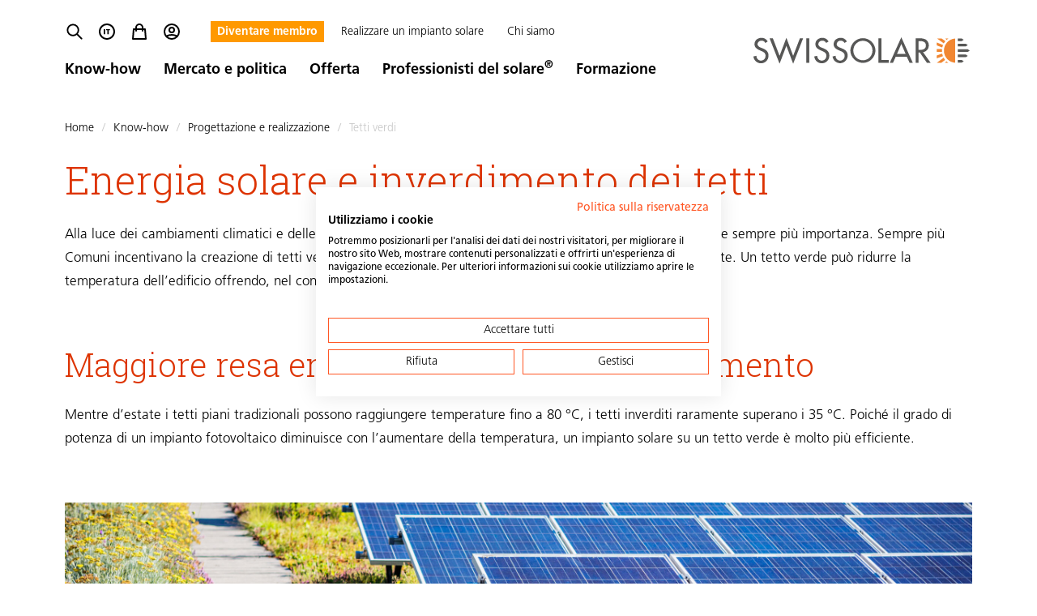

--- FILE ---
content_type: text/html; charset=UTF-8
request_url: https://www.swissolar.ch/it/know-how/progettazione-e-realizzazione/tetti-verdi
body_size: 28456
content:
<!DOCTYPE html>
<html class="h-full"
      lang="it"
      data-system-vars="{&quot;language&quot;:&quot;it&quot;,&quot;baseUrl&quot;:&quot;&quot;,&quot;expertiseTrackUrl&quot;:&quot;\/expertise\/track-hit&quot;,&quot;adBannerClickTrackUrl&quot;:&quot;\/ad_banner\/track-click&quot;,&quot;adBannerViewTrackUrl&quot;:&quot;\/ad_banner\/track-impression&quot;,&quot;addToCartPath&quot;:&quot;\/it\/shop\/cart\/add&quot;,&quot;getCartPath&quot;:&quot;\/it\/shop\/cart\/get&quot;,&quot;updateCartPath&quot;:&quot;\/it\/shop\/cart\/add&quot;,&quot;removeCartItemPath&quot;:&quot;\/it\/shop\/cart\/remove&quot;,&quot;editMode&quot;:false,&quot;env&quot;:&quot;production&quot;,&quot;translations&quot;:{&quot;website&quot;:{&quot;cookie_check.overlay.description_text&quot;:&quot;Questa pagina utilizza i cookies&quot;,&quot;cookie_check.overlay.button&quot;:&quot;Accettare i cookie&quot;,&quot;general.download&quot;:&quot;Download&quot;}}}">
<head>
    <meta charset="utf-8">
    <meta name="viewport" content="width=device-width, initial-scale=1.0">
    <meta name="format-detection" content="telephone=no">

    
    <link rel="apple-touch-icon" sizes="180x180" href="/static/default/images/favicon/apple-touch-icon.png">
<link rel="icon" type="image/png" sizes="32x32" href="/static/default/images/favicon/favicon-32x32.png">
<link rel="icon" type="image/png" sizes="16x16" href="/static/default/images/favicon/favicon-16x16.png">
<link rel="manifest" href="/static/default/images/favicon/site.webmanifest">
<link rel="mask-icon" href="/static/default/images/favicon/safari-pinned-tab.svg" color="#5bbad5">
<meta name="msapplication-TileColor" content="#da532c">
<meta name="theme-color" content="#ffffff">

            <title>Tetti verdi</title>
        <meta name="m:groups" content="default" />

        <link href="https://www.swissolar.ch/de/wissen/planung-umsetzung/dachbegruenung" rel="alternate" hreflang="x-default" />
<link href="https://www.swissolar.ch/de/wissen/planung-umsetzung/dachbegruenung" rel="alternate" hreflang="de" />
<link href="https://www.swissolar.ch/fr/connaissances/planification-et-mise-en-oeuvre/toitures-vegetalisees" rel="alternate" hreflang="fr" />
<link href="https://www.swissolar.ch/it/know-how/progettazione-e-realizzazione/tetti-verdi" rel="alternate" hreflang="it" />
    
            <link rel="stylesheet" href="/static/default/app.ce43b1d4.css">

            
<script type="text/javascript">
        var toolboxJsFrontend = {
            translations : {                'toolbox.goptout_already_opt_out': 'toolbox.goptout_already_opt_out',
                                'toolbox.goptout_successfully_opt_out': 'toolbox.goptout_successfully_opt_out',
                }
        };
            </script>

<!-- Google Tag Manager -->
<script>(function(w,d,s,l,i){w[l]=w[l]||[];w[l].push({'gtm.start':
new Date().getTime(),event:'gtm.js'});var f=d.getElementsByTagName(s)[0],
j=d.createElement(s),dl=l!='dataLayer'?'&l='+l:'';j.async=true;j.src=
'https://www.googletagmanager.com/gtm.js?id='+i+dl;f.parentNode.insertBefore(j,f);
})(window,document,'script','dataLayer','GTM-TD42T3K');</script>
<!-- End Google Tag Manager -->
</head>

<body class="h-auto min-h-full flex flex-col bg-white" data-translations-endpoint="/api/get-all-translations">


<!-- Google Tag Manager (noscript) -->
<noscript><iframe src="https://www.googletagmanager.com/ns.html?id=GTM-TD42T3K"
height="0" width="0" style="display:none;visibility:hidden"></iframe></noscript>
<!-- End Google Tag Manager (noscript) -->


    <script src="/static/default/runtime.d7b5eb50.js"></script><script src="/static/default/769.a4b0566a.js"></script><script src="/static/default/1051.46272db8.js"></script><script src="/static/default/tooltip.904d4402.js"></script>

                        



<script src="/static/default/cardNavigation.a24230d0.js"></script>

<div x-cloak
     x-data="cardNavigation()"
     x-ref="header"
     @scroll.window.passive="handleScroll"
     @resize.window.debounce="updateIsMobile"
     @keyup.escape.window="closeMenu()"
>

    <div class="bg-black bg-opacity-80 inset-0 z-30 fixed"     x-show="menuOpen"
    x-transition:enter="transition-opacity ease-out duration-500"
    x-transition:enter-start="opacity-0"
    x-transition:enter-end="opacity-100"
    x-transition:leave="transition-opacity ease-out duration-500"
    x-transition:leave-start="opacity-100"
    x-transition:leave-end="opacity-0"
></div>

    <header id="header"
            class="fixed print:static w-full bg-white z-40"
            :class="isSticky ? 'shadow' : ''">
        <div class="container transition-[padding] duration-300"
             :class="isSticky ? 'py-3' : 'py-6'">
            <div class="block md:flex justify-start items-center">

                <div class="bg-black bg-opacity-80 inset-0 z-30 absolute block md:hidden"     x-show="menuOpen"
    x-transition:enter="transition-opacity ease-out duration-500"
    x-transition:enter-start="opacity-0"
    x-transition:enter-end="opacity-100"
    x-transition:leave="transition-opacity ease-out duration-500"
    x-transition:leave-start="opacity-100"
    x-transition:leave-end="opacity-0"
></div>

                <div>
                    
                    <div class="hidden md:block">
                        <div class="transition-[margin] duration-300 flex" :class="isSticky ? 'mb-2.5' : 'mb-5'">
                            <div class="mr-9 flex justify-center items-center xl:hidden">
                                                                    
<ul class="flex -mx-2 items-center justify-center leading-none print:hidden">
    <li class="px-2 inline">
        <a x-data @click.prevent="$dispatch('show-search-overlay')" href="#" class="group block text-center relative">
            <span class="text-[9px] opacity-0 group-hover:opacity-100 transition duration-300 absolute bottom-full pb-0.5 left-0 right-0 flex justify-center">Ricerca</span>
            <svg xmlns="http://www.w3.org/2000/svg" viewBox="0 0 25 24" fill="none" class="w-6 h-6 group-hover:text-amber-200 transition duration-300">
    <path d="M21.5 21L15.5 15M17.5 10C17.5 13.866 14.366 17 10.5 17C6.63401 17 3.5 13.866 3.5 10C3.5 6.13401 6.63401 3 10.5 3C14.366 3 17.5 6.13401 17.5 10Z" stroke="currentColor" stroke-width="2" stroke-linecap="round" stroke-linejoin="round"/>
</svg>

        </a>
    </li>
            <li class="px-2 hidden sm:inline">
        <span class="group block text-center relative">
            <span class="text-[9px] opacity-0 group-hover:opacity-100 transition duration-300 absolute bottom-full pb-0.5 left-0 right-0 flex justify-center">Lingua</span>
            
    
            <div class="relative group leading-none cursor-pointer whitespace-nowrap" @mouseover="$store.menu.genericNavOpen = true"
             @mouseleave="$store.menu.genericNavOpen = false">

            <div class="flex items-center">
                <div class="block flex items-center">
                    <svg xmlns="http://www.w3.org/2000/svg" fill="currentColor" viewBox="0 0 24 24" class="w-6 inline group-hover:text-amber-200">
  <path fill-rule="evenodd" d="M4 12a8 8 0 1 1 16 0 8 8 0 0 1-16 0Zm8-10C6.477 2 2 6.477 2 12s4.477 10 10 10 10-4.477 10-10S17.523 2 12 2ZM9.674 15.282H8V9h1.674v6.282Zm4.5 0H12.5v-5.04h-1.548V9h4.77v1.242h-1.548v5.04Z" clip-rule="evenodd"/>
</svg>

                </div>
            </div>

            <div class="absolute w-16 top-full -left-[8px] right-0 z-20 group-hover:block hidden">
                <div class="block pt-1.5 w-fit h-full text-center">
                    <ul class="mx-auto rounded-sm block p-1 bg-white shadow-[0_7px_14px_rgba(0,0,0,0.3)]">
                                                    <li class="w-full px-2 py-1 mb-1 last:mb-0 hover:bg-grey-100 transition duration-300 mx-auto flex justify-start items-center">
                                <a href="https://www.swissolar.ch/it/know-how/progettazione-e-realizzazione/tetti-verdi">
                                    <svg xmlns="http://www.w3.org/2000/svg" fill="currentColor" viewBox="0 0 24 24" class="w-6 inline">
  <path fill-rule="evenodd" d="M4 12a8 8 0 1 1 16 0 8 8 0 0 1-16 0Zm8-10C6.477 2 2 6.477 2 12s4.477 10 10 10 10-4.477 10-10S17.523 2 12 2ZM9.674 15.282H8V9h1.674v6.282Zm4.5 0H12.5v-5.04h-1.548V9h4.77v1.242h-1.548v5.04Z" clip-rule="evenodd"/>
</svg>

                                    <span class="ml-1.5">
                                        Italiano
                                     </span>
                                </a>
                            </li>
                                                    <li class="w-full px-2 py-1 mb-1 last:mb-0 hover:bg-grey-100 transition duration-300 mx-auto flex justify-start items-center">
                                <a href="https://www.swissolar.ch/de/wissen/planung-umsetzung/dachbegruenung">
                                    <svg xmlns="http://www.w3.org/2000/svg" fill="currentColor" viewBox="0 0 24 24" class="w-6 inline">
  <path fill-rule="evenodd" d="M4 12a8 8 0 1 1 16 0 8 8 0 0 1-16 0Zm8-10C6.477 2 2 6.477 2 12s4.477 10 10 10 10-4.477 10-10S17.523 2 12 2ZM8.099 15H6V9h2.099c2.008 0 3.412.653 3.412 2.974C11.511 14.218 10.065 15 8.1 15Zm.033-4.814h-.595v3.628h.595c1.148 0 1.793-.62 1.793-1.814 0-1.195-.67-1.814-1.793-1.814ZM17 15h-4.156V9h4.065v1.135h-2.528v1.238h2.388v1.134H14.38v1.358H17V15Z" clip-rule="evenodd"/>
</svg>

                                    <span class="ml-1.5">
                                        Deutsch
                                     </span>
                                </a>
                            </li>
                                                    <li class="w-full px-2 py-1 mb-1 last:mb-0 hover:bg-grey-100 transition duration-300 mx-auto flex justify-start items-center">
                                <a href="https://www.swissolar.ch/fr/connaissances/planification-et-mise-en-oeuvre/toitures-vegetalisees">
                                    <svg xmlns="http://www.w3.org/2000/svg" fill="currentColor" viewBox="0 0 24 24" class="w-6 inline">
  <path fill-rule="evenodd" d="M4 12a8 8 0 1 1 16 0 8 8 0 0 1-16 0Zm8-10C6.477 2 2 6.477 2 12s4.477 10 10 10 10-4.477 10-10S17.523 2 12 2ZM8.599 15H7V9h4.014v1.135H8.6v1.315h2.312v1.135H8.6V15Zm5.25 0h-1.6V9h2.854c1.066 0 1.934.481 1.934 1.513 0 .8-.378 1.332-1.152 1.513v.017c.403.107.512.409.684.884.049.133.102.28.167.44L17.321 15h-1.668l-.344-1.083c-.326-1.032-.532-1.29-1.126-1.29h-.335V15Zm.42-4.865h-.42v1.358h.42c.516 0 1.17-.017 1.17-.696 0-.56-.56-.662-1.17-.662Z" clip-rule="evenodd"/>
</svg>

                                    <span class="ml-1.5">
                                        Français
                                     </span>
                                </a>
                            </li>
                                            </ul>
                </div>
            </div>

        </div>
    

        </span>
        </li>
        <li class="hidden sm:px-2 sm:inline" x-data>
        <template x-if="$store.cart && $store.cart.cart?.items?.length > 0">
            <div class="hidden sm:block">
                <button class="group block text-center relative" @click="$store.cart.cartOpen = true">
                    <span class="absolute bottom-2 w-4 h-4 bg-orange-100 -right-1 rounded-full text-white text-xs strong">
                        <span class="block mt-px" x-text="$store.cart.calculateTotalItems()"></span>
                    </span>
                    <span class="text-[9px] opacity-0 group-hover:opacity-100 transition duration-300 absolute bottom-full pb-0.5 left-0 right-0 flex justify-center">Shop</span>
                    <svg xmlns="http://www.w3.org/2000/svg" width="24" height="24" viewBox="0 0 24 24" fill="none" class="w-6 h-6 group-hover:text-amber-200 transition duration-300">
    <path d="M16 11V7C16 4.79086 14.2091 3 12 3C9.79086 3 8 4.79086 8 7V11M5 9H19L20 21H4L5 9Z" stroke="currentColor" stroke-width="2" stroke-linecap="round" stroke-linejoin="round"/>
</svg>

                </button>
            </div>
        </template>
        <template x-if="!$store.cart || $store.cart.cart?.items?.length < 1">
            <a href="/it/offerta/shop" class="group block text-center relative">
                <span class="text-[9px] opacity-0 group-hover:opacity-100 transition duration-300 absolute bottom-full pb-0.5 left-0 right-0 flex justify-center">Shop</span>
                <svg xmlns="http://www.w3.org/2000/svg" width="24" height="24" viewBox="0 0 24 24" fill="none" class="w-6 h-6 group-hover:text-amber-200 transition duration-300">
    <path d="M16 11V7C16 4.79086 14.2091 3 12 3C9.79086 3 8 4.79086 8 7V11M5 9H19L20 21H4L5 9Z" stroke="currentColor" stroke-width="2" stroke-linecap="round" stroke-linejoin="round"/>
</svg>

            </a>
        </template>
        <div class="relative flex justify-center" x-cloak x-data="{open: false}">
    <div class="sm:absolute flex sm:flex-col items-center pt-2" x-show="open" @item-added.window="() => { open = true; setTimeout(() => open = false, 5000); }" x-transition>
        <div class="hidden sm:block border-solid w-3 border-b-grey-300 border-b-[6px] border-x-transparent border-x-[6px] border-t-0"></div>
        <div class="bg-grey-300 text-white py-1 px-2 w-[167px] rounded">
            <p class="small mb-0 text-center">L&#039;articolo è stato aggiunto al carrello</p>
        </div>
        <div class="sm:hidden border-solid w-3 border-l-grey-300 border-l-[6px] border-y-transparent border-y-[6px] border-r-0"></div>
    </div>
</div>    </li>
    <li class="px-2 inline">
        <a href="https://my.swissolar.ch/it" class="group block text-center relative">
            <span class="text-[9px] opacity-0 group-hover:opacity-100 transition duration-300 absolute bottom-full pb-0.5 left-0 right-0 flex justify-center">Account</span>
            <svg xmlns="http://www.w3.org/2000/svg" viewBox="0 0 24 24" fill="none" class="w-6 h-6 group-hover:text-amber-200 transition duration-300">
    <path d="M5.12104 17.8037C7.15267 16.6554 9.4998 16 12 16C14.5002 16 16.8473 16.6554 18.879 17.8037M15 10C15 11.6569 13.6569 13 12 13C10.3431 13 9 11.6569 9 10C9 8.34315 10.3431 7 12 7C13.6569 7 15 8.34315 15 10ZM21 12C21 16.9706 16.9706 21 12 21C7.02944 21 3 16.9706 3 12C3 7.02944 7.02944 3 12 3C16.9706 3 21 7.02944 21 12Z" stroke="currentColor" stroke-width="2" stroke-linecap="round" stroke-linejoin="round"/>
</svg>

        </a>
    </li>
</ul>
                                                            </div>
                                                            
<ul class="inline-block" x-data @click.outside="$store.menu.genericNavOpen = false">
                    <li class="inline-block relative px-2 pt-1 pb-0.5 mr-2 text-sm underline decoration-transparent underline-offset-4 hover:decoration-grey-300 first:no-underline first:bg-amber-200 first:font-bold first:text-white first:hover:text-black transition text-black"
            x-data="{open: false}" :class="open ? 'decoration-grey-300' : ''" @click.outside="open = false;">
            <a class="h-full" 
               href="https://my.swissolar.ch/it/iscrizione" target="_blank">
                Diventare membro
            </a>
                    </li>
                    <li class="inline-block relative px-2 pt-1 pb-0.5 mr-2 text-sm underline decoration-transparent underline-offset-4 hover:decoration-grey-300 first:no-underline first:bg-amber-200 first:font-bold first:text-white first:hover:text-black transition text-black"
            x-data="{open: false}" :class="open ? 'decoration-grey-300' : ''" @click.outside="open = false;">
            <a class="h-full" 
               href="/it/realizzare-un-impianto-solare" target="_self">
                Realizzare un impianto solare
            </a>
                    </li>
                    <li class="inline-block relative px-2 pt-1 pb-0.5 mr-2 text-sm underline decoration-transparent underline-offset-4 hover:decoration-grey-300 first:no-underline first:bg-amber-200 first:font-bold first:text-white first:hover:text-black transition text-black"
            x-data="{open: false}" :class="open ? 'decoration-grey-300' : ''" @click.outside="open = false;">
            <a class="h-full" @click.prevent="open ? window.location = $event.target.href : () => {open = true; $store.menu.genericNavOpen = true;}"
               href="/it/chi-siamo" target="_self">
                Chi siamo
            </a>
                            <ul class="absolute top-full w-72 left-0 py-3 px-2.5 bg-white shadow-md z-30" x-show="open" x-transition>
                                                                    <li class="transition rounded-[1px]"
                            x-data="{open: false}">
                            <a class="h-full strong py-3 px-2.5 hover:bg-grey-100 block flex justify-between text-black"
                               :class="open ? 'text-orange-200 bg-grey-100' : ''"
                               href="/it/chi-siamo/ritratto" target="_self">
                                Ritratto
                                                            </a>
                                                    </li>
                                                                    <li class="transition rounded-[1px]"
                            x-data="{open: false}">
                            <a class="h-full strong py-3 px-2.5 hover:bg-grey-100 block flex justify-between text-black"
                               :class="open ? 'text-orange-200 bg-grey-100' : ''"
                               href="/it/chi-siamo/organizzazione" target="_self">
                                Organizzazione
                                                                    <span class="transition-all text-black" :class="open ? 'rotate-180 text-orange-200' : ''" @click.prevent="open = !open">
                                        <svg xmlns="http://www.w3.org/2000/svg" viewBox="0 0 20 20" fill="currentColor" class="w-5 h-5">
    <path fill-rule="evenodd" d="M5.293 7.293a1 1 0 011.414 0L10 10.586l3.293-3.293a1 1 0 111.414 1.414l-4 4a1 1 0 01-1.414 0l-4-4a1 1 0 010-1.414z" clip-rule="evenodd"/>
</svg>

                                    </span>
                                                            </a>
                                                            <ul class="py-3" x-show="open" x-transition>
                                                                            <a class="h-full py-1 px-3 block hover:text-orange-200 text-black"
                                           href="/it/chi-siamo/organizzazione" target="_self">
                                            Team
                                        </a>
                                                                            <a class="h-full py-1 px-3 block hover:text-orange-200 text-black"
                                           href="/it/chi-siamo/organizzazione/commissioni" target="_self">
                                            Commissioni
                                        </a>
                                                                            <a class="h-full py-1 px-3 block hover:text-orange-200 text-black"
                                           href="/it/chi-siamo/organizzazione/comitato" target="_self">
                                            Comitato
                                        </a>
                                                                            <a class="h-full py-1 px-3 block hover:text-orange-200 text-black"
                                           href="/it/chi-siamo/organizzazione/rapporto-annuale-2024" target="_self">
                                            Rapporto annuale
                                        </a>
                                                                    </ul>
                                                    </li>
                                                                    <li class="transition rounded-[1px]"
                            x-data="{open: false}">
                            <a class="h-full strong py-3 px-2.5 hover:bg-grey-100 block flex justify-between text-black"
                               :class="open ? 'text-orange-200 bg-grey-100' : ''"
                               href="/it/chi-siamo/offerte-di-lavoro-da-swissolar" target="_self">
                                 Offerte di lavoro da Swissolar
                                                            </a>
                                                    </li>
                                                                    <li class="transition rounded-[1px]"
                            x-data="{open: false}">
                            <a class="h-full strong py-3 px-2.5 hover:bg-grey-100 block flex justify-between text-black"
                               :class="open ? 'text-orange-200 bg-grey-100' : ''"
                               href="/it/chi-siamo/partner" target="_self">
                                Partner
                                                                    <span class="transition-all text-black" :class="open ? 'rotate-180 text-orange-200' : ''" @click.prevent="open = !open">
                                        <svg xmlns="http://www.w3.org/2000/svg" viewBox="0 0 20 20" fill="currentColor" class="w-5 h-5">
    <path fill-rule="evenodd" d="M5.293 7.293a1 1 0 011.414 0L10 10.586l3.293-3.293a1 1 0 111.414 1.414l-4 4a1 1 0 01-1.414 0l-4-4a1 1 0 010-1.414z" clip-rule="evenodd"/>
</svg>

                                    </span>
                                                            </a>
                                                            <ul class="py-3" x-show="open" x-transition>
                                                                            <a class="h-full py-1 px-3 block hover:text-orange-200 text-black"
                                           href="/it/chi-siamo/partner/partner-dell-associazione" target="_self">
                                            Partner dell’associazione
                                        </a>
                                                                    </ul>
                                                    </li>
                                                                    <li class="transition rounded-[1px]"
                            x-data="{open: false}">
                            <a class="h-full strong py-3 px-2.5 hover:bg-grey-100 block flex justify-between text-black"
                               :class="open ? 'text-orange-200 bg-grey-100' : ''"
                               href="/it/chi-siamo/contatto" target="_self">
                                Contatto
                                                            </a>
                                                    </li>
                                    </ul>
                    </li>
    </ul>
                                                    </div>
                                                                                    <nav>
    <ul class="flex items-center">

                    
            <li class="pr-3 lg:pr-7 text-lg group">
                <a href="/it/know-how" target="_self"
                   @click.prevent="openMenu(1472, 1)"
                   :class="openLvl1 === 1472 ? 'border-amber-200' : 'border-transparent'"
                   class="font-bold text-black pb-1 transition duration-300 border-b-2 group-hover:border-amber-200 border-amber-200">
                    Know-how
                </a>
            </li>
                    
            <li class="pr-3 lg:pr-7 text-lg group">
                <a href="/it/mercato-e-politica" target="_self"
                   @click.prevent="openMenu(1462, 1)"
                   :class="openLvl1 === 1462 ? 'border-amber-200' : 'border-transparent'"
                   class="font-bold text-black pb-1 transition duration-300 border-b-2 group-hover:border-amber-200 ">
                    Mercato e politica
                </a>
            </li>
                    
            <li class="pr-3 lg:pr-7 text-lg group">
                <a href="/it/offerta" target="_self"
                   @click.prevent="openMenu(1453, 1)"
                   :class="openLvl1 === 1453 ? 'border-amber-200' : 'border-transparent'"
                   class="font-bold text-black pb-1 transition duration-300 border-b-2 group-hover:border-amber-200 ">
                    Offerta
                </a>
            </li>
                    
            <li class="pr-3 lg:pr-7 text-lg group">
                <a href="/it/professionisti-del-solare" target="_self"
                   @click.prevent="openMenu(1457, 1)"
                   :class="openLvl1 === 1457 ? 'border-amber-200' : 'border-transparent'"
                   class="font-bold text-black pb-1 transition duration-300 border-b-2 group-hover:border-amber-200 ">
                    Professionisti del solare<sup>®</sup>
                </a>
            </li>
                    
            <li class="pr-3 lg:pr-7 text-lg group">
                <a href="/it/formazione" target="_self"
                   @click.prevent="openMenu(1503, 1)"
                   :class="openLvl1 === 1503 ? 'border-amber-200' : 'border-transparent'"
                   class="font-bold text-black pb-1 transition duration-300 border-b-2 group-hover:border-amber-200 ">
                    Formazione
                </a>
            </li>
        
    </ul>
</nav>
                                                                        </div>
                </div>
                <div class="ml-auto">
                    <div class="flex -mx-2 md:-mx-8 justify-between items-center">
                        <div class="block md:hidden print:hidden px-2 md:px-8 relative z-40">
                            <button class="burger-menu"
        @click="toggleMobileMenu()"
        :class="menuOpen ? 'opened' : ''">
    <svg class="w-full h-auto" viewBox="0 0 100 100">
        <path class="line line1"
              d="M 20,29.000046 H 80.000231 C 80.000231,29.000046 94.498839,28.817352 94.532987,66.711331 94.543142,77.980673 90.966081,81.670246 85.259173,81.668997 79.552261,81.667751 75.000211,74.999942 75.000211,74.999942 L 25.000021,25.000058"/>
        <path class="line line2" d="M 20,50 H 80"/>
        <path class="line line3"
              d="M 20,70.999954 H 80.000231 C 80.000231,70.999954 94.498839,71.182648 94.532987,33.288669 94.543142,22.019327 90.966081,18.329754 85.259173,18.331003 79.552261,18.332249 75.000211,25.000058 75.000211,25.000058 L 25.000021,74.999942"/>
    </svg>
</button>
                        </div>

                        <div class="px-2 md:px-8 ml-4 sm:ml-8 md:ml-auto mr-auto md:hidden xl:block">
                                                            
<ul class="flex -mx-2 items-center justify-center leading-none print:hidden">
    <li class="px-2 inline">
        <a x-data @click.prevent="$dispatch('show-search-overlay')" href="#" class="group block text-center relative">
            <span class="text-[9px] opacity-0 group-hover:opacity-100 transition duration-300 absolute bottom-full pb-0.5 left-0 right-0 flex justify-center">Ricerca</span>
            <svg xmlns="http://www.w3.org/2000/svg" viewBox="0 0 25 24" fill="none" class="w-6 h-6 group-hover:text-amber-200 transition duration-300">
    <path d="M21.5 21L15.5 15M17.5 10C17.5 13.866 14.366 17 10.5 17C6.63401 17 3.5 13.866 3.5 10C3.5 6.13401 6.63401 3 10.5 3C14.366 3 17.5 6.13401 17.5 10Z" stroke="currentColor" stroke-width="2" stroke-linecap="round" stroke-linejoin="round"/>
</svg>

        </a>
    </li>
            <li class="px-2 hidden sm:inline">
        <span class="group block text-center relative">
            <span class="text-[9px] opacity-0 group-hover:opacity-100 transition duration-300 absolute bottom-full pb-0.5 left-0 right-0 flex justify-center">Lingua</span>
            
    
            <div class="relative group leading-none cursor-pointer whitespace-nowrap" @mouseover="$store.menu.genericNavOpen = true"
             @mouseleave="$store.menu.genericNavOpen = false">

            <div class="flex items-center">
                <div class="block flex items-center">
                    <svg xmlns="http://www.w3.org/2000/svg" fill="currentColor" viewBox="0 0 24 24" class="w-6 inline group-hover:text-amber-200">
  <path fill-rule="evenodd" d="M4 12a8 8 0 1 1 16 0 8 8 0 0 1-16 0Zm8-10C6.477 2 2 6.477 2 12s4.477 10 10 10 10-4.477 10-10S17.523 2 12 2ZM9.674 15.282H8V9h1.674v6.282Zm4.5 0H12.5v-5.04h-1.548V9h4.77v1.242h-1.548v5.04Z" clip-rule="evenodd"/>
</svg>

                </div>
            </div>

            <div class="absolute w-16 top-full -left-[8px] right-0 z-20 group-hover:block hidden">
                <div class="block pt-1.5 w-fit h-full text-center">
                    <ul class="mx-auto rounded-sm block p-1 bg-white shadow-[0_7px_14px_rgba(0,0,0,0.3)]">
                                                    <li class="w-full px-2 py-1 mb-1 last:mb-0 hover:bg-grey-100 transition duration-300 mx-auto flex justify-start items-center">
                                <a href="https://www.swissolar.ch/it/know-how/progettazione-e-realizzazione/tetti-verdi">
                                    <svg xmlns="http://www.w3.org/2000/svg" fill="currentColor" viewBox="0 0 24 24" class="w-6 inline">
  <path fill-rule="evenodd" d="M4 12a8 8 0 1 1 16 0 8 8 0 0 1-16 0Zm8-10C6.477 2 2 6.477 2 12s4.477 10 10 10 10-4.477 10-10S17.523 2 12 2ZM9.674 15.282H8V9h1.674v6.282Zm4.5 0H12.5v-5.04h-1.548V9h4.77v1.242h-1.548v5.04Z" clip-rule="evenodd"/>
</svg>

                                    <span class="ml-1.5">
                                        Italiano
                                     </span>
                                </a>
                            </li>
                                                    <li class="w-full px-2 py-1 mb-1 last:mb-0 hover:bg-grey-100 transition duration-300 mx-auto flex justify-start items-center">
                                <a href="https://www.swissolar.ch/de/wissen/planung-umsetzung/dachbegruenung">
                                    <svg xmlns="http://www.w3.org/2000/svg" fill="currentColor" viewBox="0 0 24 24" class="w-6 inline">
  <path fill-rule="evenodd" d="M4 12a8 8 0 1 1 16 0 8 8 0 0 1-16 0Zm8-10C6.477 2 2 6.477 2 12s4.477 10 10 10 10-4.477 10-10S17.523 2 12 2ZM8.099 15H6V9h2.099c2.008 0 3.412.653 3.412 2.974C11.511 14.218 10.065 15 8.1 15Zm.033-4.814h-.595v3.628h.595c1.148 0 1.793-.62 1.793-1.814 0-1.195-.67-1.814-1.793-1.814ZM17 15h-4.156V9h4.065v1.135h-2.528v1.238h2.388v1.134H14.38v1.358H17V15Z" clip-rule="evenodd"/>
</svg>

                                    <span class="ml-1.5">
                                        Deutsch
                                     </span>
                                </a>
                            </li>
                                                    <li class="w-full px-2 py-1 mb-1 last:mb-0 hover:bg-grey-100 transition duration-300 mx-auto flex justify-start items-center">
                                <a href="https://www.swissolar.ch/fr/connaissances/planification-et-mise-en-oeuvre/toitures-vegetalisees">
                                    <svg xmlns="http://www.w3.org/2000/svg" fill="currentColor" viewBox="0 0 24 24" class="w-6 inline">
  <path fill-rule="evenodd" d="M4 12a8 8 0 1 1 16 0 8 8 0 0 1-16 0Zm8-10C6.477 2 2 6.477 2 12s4.477 10 10 10 10-4.477 10-10S17.523 2 12 2ZM8.599 15H7V9h4.014v1.135H8.6v1.315h2.312v1.135H8.6V15Zm5.25 0h-1.6V9h2.854c1.066 0 1.934.481 1.934 1.513 0 .8-.378 1.332-1.152 1.513v.017c.403.107.512.409.684.884.049.133.102.28.167.44L17.321 15h-1.668l-.344-1.083c-.326-1.032-.532-1.29-1.126-1.29h-.335V15Zm.42-4.865h-.42v1.358h.42c.516 0 1.17-.017 1.17-.696 0-.56-.56-.662-1.17-.662Z" clip-rule="evenodd"/>
</svg>

                                    <span class="ml-1.5">
                                        Français
                                     </span>
                                </a>
                            </li>
                                            </ul>
                </div>
            </div>

        </div>
    

        </span>
        </li>
        <li class="hidden sm:px-2 sm:inline" x-data>
        <template x-if="$store.cart && $store.cart.cart?.items?.length > 0">
            <div class="hidden sm:block">
                <button class="group block text-center relative" @click="$store.cart.cartOpen = true">
                    <span class="absolute bottom-2 w-4 h-4 bg-orange-100 -right-1 rounded-full text-white text-xs strong">
                        <span class="block mt-px" x-text="$store.cart.calculateTotalItems()"></span>
                    </span>
                    <span class="text-[9px] opacity-0 group-hover:opacity-100 transition duration-300 absolute bottom-full pb-0.5 left-0 right-0 flex justify-center">Shop</span>
                    <svg xmlns="http://www.w3.org/2000/svg" width="24" height="24" viewBox="0 0 24 24" fill="none" class="w-6 h-6 group-hover:text-amber-200 transition duration-300">
    <path d="M16 11V7C16 4.79086 14.2091 3 12 3C9.79086 3 8 4.79086 8 7V11M5 9H19L20 21H4L5 9Z" stroke="currentColor" stroke-width="2" stroke-linecap="round" stroke-linejoin="round"/>
</svg>

                </button>
            </div>
        </template>
        <template x-if="!$store.cart || $store.cart.cart?.items?.length < 1">
            <a href="/it/offerta/shop" class="group block text-center relative">
                <span class="text-[9px] opacity-0 group-hover:opacity-100 transition duration-300 absolute bottom-full pb-0.5 left-0 right-0 flex justify-center">Shop</span>
                <svg xmlns="http://www.w3.org/2000/svg" width="24" height="24" viewBox="0 0 24 24" fill="none" class="w-6 h-6 group-hover:text-amber-200 transition duration-300">
    <path d="M16 11V7C16 4.79086 14.2091 3 12 3C9.79086 3 8 4.79086 8 7V11M5 9H19L20 21H4L5 9Z" stroke="currentColor" stroke-width="2" stroke-linecap="round" stroke-linejoin="round"/>
</svg>

            </a>
        </template>
        <div class="relative flex justify-center" x-cloak x-data="{open: false}">
    <div class="sm:absolute flex sm:flex-col items-center pt-2" x-show="open" @item-added.window="() => { open = true; setTimeout(() => open = false, 5000); }" x-transition>
        <div class="hidden sm:block border-solid w-3 border-b-grey-300 border-b-[6px] border-x-transparent border-x-[6px] border-t-0"></div>
        <div class="bg-grey-300 text-white py-1 px-2 w-[167px] rounded">
            <p class="small mb-0 text-center">L&#039;articolo è stato aggiunto al carrello</p>
        </div>
        <div class="sm:hidden border-solid w-3 border-l-grey-300 border-l-[6px] border-y-transparent border-y-[6px] border-r-0"></div>
    </div>
</div>    </li>
    <li class="px-2 inline">
        <a href="https://my.swissolar.ch/it" class="group block text-center relative">
            <span class="text-[9px] opacity-0 group-hover:opacity-100 transition duration-300 absolute bottom-full pb-0.5 left-0 right-0 flex justify-center">Account</span>
            <svg xmlns="http://www.w3.org/2000/svg" viewBox="0 0 24 24" fill="none" class="w-6 h-6 group-hover:text-amber-200 transition duration-300">
    <path d="M5.12104 17.8037C7.15267 16.6554 9.4998 16 12 16C14.5002 16 16.8473 16.6554 18.879 17.8037M15 10C15 11.6569 13.6569 13 12 13C10.3431 13 9 11.6569 9 10C9 8.34315 10.3431 7 12 7C13.6569 7 15 8.34315 15 10ZM21 12C21 16.9706 16.9706 21 12 21C7.02944 21 3 16.9706 3 12C3 7.02944 7.02944 3 12 3C16.9706 3 21 7.02944 21 12Z" stroke="currentColor" stroke-width="2" stroke-linecap="round" stroke-linejoin="round"/>
</svg>

        </a>
    </li>
</ul>
                                                    </div>
                        <div class="px-2 md:px-8">
                            <div class="w-[150px] md:w-[220px] lg:w-[273px]">
                                <a href="/it">
    <img class="max-w-full h-auto" alt="Logo" src="/static/default/images/swissolar-logo.svg">
</a>
                            </div>
                        </div>
                    </div>
                </div>
            </div>
        </div>
    </header>

    <div class="md:relative md:z-30">
        
<nav>

    <div class="container relative">
        <div x-show="menuOpen && !menuMobileOpen && isMobile"
             class="absolute top-8 right-4 z-50"
                    x-transition:enter="transition-all ease duration-500"
    x-transition:enter-start="opacity-0"
    x-transition:enter-end="opacity-100"
    x-transition:leave="transition-all ease duration-300"
    x-transition:leave-start="opacity-100"
    x-transition:leave-end="opacity-0"
>

            <button @click="goBack()" type="button">
                <svg xmlns="http://www.w3.org/2000/svg" fill="none" viewBox="0 0 24 24" stroke-width="1.5" stroke="currentColor" class="w-6 h-6 text-white w-5 h-5">
    <path stroke-linecap="round" stroke-linejoin="round" d="M10.5 19.5L3 12m0 0l7.5-7.5M3 12h18"/>
</svg>

            </button>
        </div>
    </div>

    <div class="fixed inset-0 w-screen z-50 overflow-y-auto pb-24 md:pt-5"
         :class="isSticky ? 'top-[52px] md:top-[91px]' : 'top-[76px] md:top-[125px]'"
         x-show="menuOpen"
                x-transition:enter="transition-all ease duration-500"
    x-transition:enter-start="opacity-0"
    x-transition:enter-end="opacity-100"
    x-transition:leave="transition-all ease duration-300"
    x-transition:leave-start="opacity-100"
    x-transition:leave-end="opacity-0"
>

        <div @click="closeMenu()" class="absolute inset-0"></div>

        <div class="container relative pointer-events-auto">

            <button @click="closeMenu()"
                    type="button" class="absolute top-0 -left-7 hidden md:block">
                <svg xmlns="http://www.w3.org/2000/svg" viewBox="0 0 32 32" fill="none" class="text-white w-8">
    <path d="M13.3333 18.6667L16 16M16 16L18.6667 13.3333M16 16L13.3333 13.3333M16 16L18.6667 18.6667M28 16C28 22.6274 22.6274 28 16 28C9.37258 28 4 22.6274 4 16C4 9.37258 9.37258 4 16 4C22.6274 4 28 9.37258 28 16Z" stroke="currentColor" stroke-width="2" stroke-linecap="round" stroke-linejoin="round"/>
</svg>

            </button>


            <div class="grid grid-cols-1 md:grid-cols-3 grid-rows-1 gap-5 md:h-auto md:min-h-[600px]">

                                <div x-show="menuOpen && menuMobileOpen"
                     class="col-start-1 col-end-2 row-start-1"
                            x-transition:enter="transition-all ease duration-500"
    x-transition:enter-start="opacity-0"
    x-transition:enter-end="opacity-100"
    x-transition:leave="transition-all ease duration-300"
    x-transition:leave-start="opacity-100"
    x-transition:leave-end="opacity-0"
>

                                            <div class="mb-5">
                                <div class="bg-white p-5 pt-12 h-full">
                <ul class="block -mx-5">
                                <li class="group">
                <a href="/it/know-how"
                   target="_self"
                   class="flex justify-between block font-bold px-5 pt-3 pb-1.5 group-hover:bg-grey-100 transition duration-300 h-11"
                                                    :class="openLvl1 === 1472 ? 'bg-grey-100 text-orange-200' : ''"
                                                                            @click.prevent="openMenu(1472, 1)"
                                        >
                    <span class="flex-grow">
                        Know-how
                    </span>

                                            <span class="self-center before:icon-solid-chevron-right text-[20px]"></span>
                    
                </a>
            </li>
                                <li class="group">
                <a href="/it/mercato-e-politica"
                   target="_self"
                   class="flex justify-between block font-bold px-5 pt-3 pb-1.5 group-hover:bg-grey-100 transition duration-300 h-11"
                                                    :class="openLvl1 === 1462 ? 'bg-grey-100 text-orange-200' : ''"
                                                                            @click.prevent="openMenu(1462, 1)"
                                        >
                    <span class="flex-grow">
                        Mercato e politica
                    </span>

                                            <span class="self-center before:icon-solid-chevron-right text-[20px]"></span>
                    
                </a>
            </li>
                                <li class="group">
                <a href="/it/offerta"
                   target="_self"
                   class="flex justify-between block font-bold px-5 pt-3 pb-1.5 group-hover:bg-grey-100 transition duration-300 h-11"
                                                    :class="openLvl1 === 1453 ? 'bg-grey-100 text-orange-200' : ''"
                                                                            @click.prevent="openMenu(1453, 1)"
                                        >
                    <span class="flex-grow">
                        Offerta
                    </span>

                                            <span class="self-center before:icon-solid-chevron-right text-[20px]"></span>
                    
                </a>
            </li>
                                <li class="group">
                <a href="/it/professionisti-del-solare"
                   target="_self"
                   class="flex justify-between block font-bold px-5 pt-3 pb-1.5 group-hover:bg-grey-100 transition duration-300 h-11"
                                                    :class="openLvl1 === 1457 ? 'bg-grey-100 text-orange-200' : ''"
                                                                            @click.prevent="openMenu(1457, 1)"
                                        >
                    <span class="flex-grow">
                        Professionisti del solare<sup>®</sup>
                    </span>

                                            <span class="self-center before:icon-solid-chevron-right text-[20px]"></span>
                    
                </a>
            </li>
                                <li class="group">
                <a href="/it/formazione"
                   target="_self"
                   class="flex justify-between block font-bold px-5 pt-3 pb-1.5 group-hover:bg-grey-100 transition duration-300 h-11"
                                                    :class="openLvl1 === 1503 ? 'bg-grey-100 text-orange-200' : ''"
                                                                            @click.prevent="openMenu(1503, 1)"
                                        >
                    <span class="flex-grow">
                        Formazione
                    </span>

                                            <span class="self-center before:icon-solid-chevron-right text-[20px]"></span>
                    
                </a>
            </li>
            </ul>

    </div>

                        </div>
                    
                                            <div class="mb-5">
                                <div class="bg-white p-5 pt-12 h-full">
        
<strong class="mb-1 block">Shop</strong>

<a href="/it/offerta/shop" class="group flex justify-start hover:text-orange-200 transition duration-300">
    <svg xmlns="http://www.w3.org/2000/svg" width="24" height="24" viewBox="0 0 24 24" fill="none" class="inline mr-2 -mt-1">
    <path d="M16 11V7C16 4.79086 14.2091 3 12 3C9.79086 3 8 4.79086 8 7V11M5 9H19L20 21H4L5 9Z" stroke="currentColor" stroke-width="2" stroke-linecap="round" stroke-linejoin="round"/>
</svg>

    <strong class="flex-grow">Acquistare ora</strong>
    <span class="self-end before:icon-solid-chevron-right text-[20px] text-black group-hover:text-orange-200 transition duration-300"></span>
</a>

    </div>

                        </div>
                    
                                            <div class="mb-5">
                            
                            
                                <div class="bg-white p-5 pt-12 h-full">
                <ul class="block -mx-5">
                                <li class="group">
                <a href="https://my.swissolar.ch/it/iscrizione"
                   target="_self"
                   class="flex justify-between block font-bold px-5 pt-3 pb-1.5 group-hover:bg-grey-100 transition duration-300 h-11"
                                                    :class="openLvl1 === 1606 ? 'bg-grey-100 text-orange-200' : ''"
                                                                >
                    <span class="flex-grow">
                        Diventare membro
                    </span>

                    
                </a>
            </li>
                                <li class="group">
                <a href="/it/realizzare-un-impianto-solare"
                   target="_self"
                   class="flex justify-between block font-bold px-5 pt-3 pb-1.5 group-hover:bg-grey-100 transition duration-300 h-11"
                                                    :class="openLvl1 === 1607 ? 'bg-grey-100 text-orange-200' : ''"
                                                                >
                    <span class="flex-grow">
                        Realizzare un impianto solare
                    </span>

                    
                </a>
            </li>
                                <li class="group">
                <a href="/it/chi-siamo"
                   target="_self"
                   class="flex justify-between block font-bold px-5 pt-3 pb-1.5 group-hover:bg-grey-100 transition duration-300 h-11"
                                                    :class="openLvl1 === 1608 ? 'bg-grey-100 text-orange-200' : ''"
                                                                            @click.prevent="openMenu(1608, 1)"
                                        >
                    <span class="flex-grow">
                        Chi siamo
                    </span>

                                            <span class="self-center before:icon-solid-chevron-right text-[20px]"></span>
                    
                </a>
            </li>
            </ul>

    </div>

                        </div>
                    
                                            <div class="mb-5">
                                <div class="bg-white p-5 pt-12 h-full">
        
<strong class="mb-1 block">Lingua</strong>

    <ul class="flex -mx-0.5">
                    <li class="px-0.5 inline">
                <a href="https://www.swissolar.ch/it/know-how/progettazione-e-realizzazione/tetti-verdi">
                    <svg xmlns="http://www.w3.org/2000/svg" fill="currentColor" viewBox="0 0 24 24" class="w-6 inline-block hover:text-orange-200 transition duration-300 text-orange-200">
  <path fill-rule="evenodd" d="M4 12a8 8 0 1 1 16 0 8 8 0 0 1-16 0Zm8-10C6.477 2 2 6.477 2 12s4.477 10 10 10 10-4.477 10-10S17.523 2 12 2ZM9.674 15.282H8V9h1.674v6.282Zm4.5 0H12.5v-5.04h-1.548V9h4.77v1.242h-1.548v5.04Z" clip-rule="evenodd"/>
</svg>

                </a>
            </li>
                    <li class="px-0.5 inline">
                <a href="https://www.swissolar.ch/de/wissen/planung-umsetzung/dachbegruenung">
                    <svg xmlns="http://www.w3.org/2000/svg" fill="currentColor" viewBox="0 0 24 24" class="w-6 inline-block hover:text-orange-200 transition duration-300">
  <path fill-rule="evenodd" d="M4 12a8 8 0 1 1 16 0 8 8 0 0 1-16 0Zm8-10C6.477 2 2 6.477 2 12s4.477 10 10 10 10-4.477 10-10S17.523 2 12 2ZM8.099 15H6V9h2.099c2.008 0 3.412.653 3.412 2.974C11.511 14.218 10.065 15 8.1 15Zm.033-4.814h-.595v3.628h.595c1.148 0 1.793-.62 1.793-1.814 0-1.195-.67-1.814-1.793-1.814ZM17 15h-4.156V9h4.065v1.135h-2.528v1.238h2.388v1.134H14.38v1.358H17V15Z" clip-rule="evenodd"/>
</svg>

                </a>
            </li>
                    <li class="px-0.5 inline">
                <a href="https://www.swissolar.ch/fr/connaissances/planification-et-mise-en-oeuvre/toitures-vegetalisees">
                    <svg xmlns="http://www.w3.org/2000/svg" fill="currentColor" viewBox="0 0 24 24" class="w-6 inline-block hover:text-orange-200 transition duration-300">
  <path fill-rule="evenodd" d="M4 12a8 8 0 1 1 16 0 8 8 0 0 1-16 0Zm8-10C6.477 2 2 6.477 2 12s4.477 10 10 10 10-4.477 10-10S17.523 2 12 2ZM8.599 15H7V9h4.014v1.135H8.6v1.315h2.312v1.135H8.6V15Zm5.25 0h-1.6V9h2.854c1.066 0 1.934.481 1.934 1.513 0 .8-.378 1.332-1.152 1.513v.017c.403.107.512.409.684.884.049.133.102.28.167.44L17.321 15h-1.668l-.344-1.083c-.326-1.032-.532-1.29-1.126-1.29h-.335V15Zm.42-4.865h-.42v1.358h.42c.516 0 1.17-.017 1.17-.696 0-.56-.56-.662-1.17-.662Z" clip-rule="evenodd"/>
</svg>

                </a>
            </li>
            </ul>

    </div>

                        </div>
                                    </div>

                
                                                        
                        
                        
                            <div class="col-start-1 row-start-1"
                                 x-show="openLvl1 === 1472"
                                        x-transition:enter="transition-all ease duration-500"
    x-transition:enter-start="opacity-0"
    x-transition:enter-end="opacity-100"
    x-transition:leave="transition-all ease duration-300"
    x-transition:leave-start="opacity-100"
    x-transition:leave-end="opacity-0"
>


                                <div x-show="!isMobile || openLvl1 === 1472 && openLvl2 === 0"
                                     class="md:h-full"
                                            x-transition:enter="transition-all ease duration-500"
    x-transition:enter-start="opacity-0"
    x-transition:enter-end="opacity-100"
    x-transition:leave="transition-all ease duration-300"
    x-transition:leave-start="opacity-100"
    x-transition:leave-end="opacity-0"
>

                                    <div class="h-full mb-5">
                                            <div class="bg-white p-5 pt-12 h-full">
                        <a href="/it/know-how" class="group" target="_self">
        <h4 class="text-orange-200 mb-4 md:mb-8">
            Know-how
            <span class="ml-2 inline-block before:icon-arrow-long-right translate-y-1 lg:translate-y-1.5 group-hover:ml-6 transition-all ease-in-out"></span>
        </h4>
    </a>

        <ul class="block -mx-5">
                                <li class="group">
                <a href="/it/know-how/tecnologie-del-solare"
                   target="_self"
                   class="flex justify-between block font-bold px-5 pt-3 pb-1.5 group-hover:bg-grey-100 transition duration-300 h-11"
                                                    :class="openLvl2 === 1500 ? 'bg-grey-100 text-orange-200' : ''"
                                                                            @click.prevent="openMenu(1500, 2)"
                                        >
                    <span class="flex-grow">
                        Tecnologie del solare 
                    </span>

                                            <span class="self-center before:icon-solid-chevron-right text-[20px]"></span>
                    
                </a>
            </li>
                                <li class="group">
                <a href="/it/know-how/conoscenze-specialistiche"
                   target="_self"
                   class="flex justify-between block font-bold px-5 pt-3 pb-1.5 group-hover:bg-grey-100 transition duration-300 h-11"
                                                    :class="openLvl2 === 1497 ? 'bg-grey-100 text-orange-200' : ''"
                                                                >
                    <span class="flex-grow">
                        Conoscenze specialistiche
                    </span>

                    
                </a>
            </li>
                                <li class="group">
                <a href="/it/know-how/energia-solare-combinata"
                   target="_self"
                   class="flex justify-between block font-bold px-5 pt-3 pb-1.5 group-hover:bg-grey-100 transition duration-300 h-11"
                                                    :class="openLvl2 === 1499 ? 'bg-grey-100 text-orange-200' : ''"
                                                                            @click.prevent="openMenu(1499, 2)"
                                        >
                    <span class="flex-grow">
                        Energia solare combinata
                    </span>

                                            <span class="self-center before:icon-solid-chevron-right text-[20px]"></span>
                    
                </a>
            </li>
                                <li class="group">
                <a href="/it/know-how/redditivita"
                   target="_self"
                   class="flex justify-between block font-bold px-5 pt-3 pb-1.5 group-hover:bg-grey-100 transition duration-300 h-11"
                                                    :class="openLvl2 === 1501 ? 'bg-grey-100 text-orange-200' : ''"
                                                                            @click.prevent="openMenu(1501, 2)"
                                        >
                    <span class="flex-grow">
                        Redditività
                    </span>

                                            <span class="self-center before:icon-solid-chevron-right text-[20px]"></span>
                    
                </a>
            </li>
                                <li class="group">
                <a href="/it/know-how/progettazione-e-realizzazione"
                   target="_self"
                   class="flex justify-between block font-bold px-5 pt-3 pb-1.5 group-hover:bg-grey-100 transition duration-300 h-11"
                                                    :class="openLvl2 === 1498 ? 'bg-grey-100 text-orange-200' : ''"
                                                                            @click.prevent="openMenu(1498, 2)"
                                        >
                    <span class="flex-grow">
                        Progettazione e realizzazione
                    </span>

                                            <span class="self-center before:icon-solid-chevron-right text-[20px]"></span>
                    
                </a>
            </li>
                                <li class="group">
                <a href="/it/know-how/esercizio-dell-impianto"
                   target="_self"
                   class="flex justify-between block font-bold px-5 pt-3 pb-1.5 group-hover:bg-grey-100 transition duration-300 h-11"
                                                    :class="openLvl2 === 1496 ? 'bg-grey-100 text-orange-200' : ''"
                                                                            @click.prevent="openMenu(1496, 2)"
                                        >
                    <span class="flex-grow">
                        Esercizio dell&#x2019;impianto
                    </span>

                                            <span class="self-center before:icon-solid-chevron-right text-[20px]"></span>
                    
                </a>
            </li>
            </ul>

    </div>

                                    </div>

                                                                        <div x-ref="navContent1472"
                                         x-show="isMobile"
                                         class="h-full">
                                                                                    


    
<div class="grid md:h-full grid-cols-1 md:grid-cols-2 grid-rows-1 gap-5">

    <div class="md:h-full">

        
            <div class="bg-white p-5 pt-12 h-full">
                                            
                                <a href="/it/know-how/conoscenze-specialistiche" class="group" target="_self">
        <h4 class="text-orange-200 mb-4 md:mb-8">
            Conoscenze specialistiche
            <span class="ml-2 inline-block before:icon-arrow-long-right translate-y-1 lg:translate-y-1.5 group-hover:ml-6 transition-all ease-in-out"></span>
        </h4>
    </a>


                <p>Cercate nel nostro database di competenze articoli specialistici sui temi della tecnologia, dell&#039;efficienza economica, dell&#039;accumulo di batterie, dell&#039;elettromobilità e molti altri.</p>

                <div class="mb-6 md:mb-14">
                    <form x-data x-ref="knowledgeForm" action="/it/know-how/conoscenze-specialistiche" method="get">
                        <div class="relative">
                            <input type="text" name="q" placeholder="Parola chiave"
                                   class="form-input-small"/>
                            <button @click="$refs.knowledgeForm.submit()"
                                    class="absolute right-2 top-2"><svg xmlns="http://www.w3.org/2000/svg" viewBox="0 0 25 24" fill="none" class="w-4">
    <path d="M21.5 21L15.5 15M17.5 10C17.5 13.866 14.366 17 10.5 17C6.63401 17 3.5 13.866 3.5 10C3.5 6.13401 6.63401 3 10.5 3C14.366 3 17.5 6.13401 17.5 10Z" stroke="currentColor" stroke-width="2" stroke-linecap="round" stroke-linejoin="round"/>
</svg>
</button>
                        </div>
                    </form>
                </div>

                        <div>
                <strong class="block mb-2.5">Tema</strong>

                                    <a class="inline-block small mr-0.5 mb-2 rounded-full border border-grey-200 px-3 pt-1 pb-0.5 hover:border-amber-200 hover:bg-grey-100 transition duration-300"
                       href="/it/know-how/conoscenze-specialistiche?topic%5B%5D=operation">Esercizio</a>
                                    <a class="inline-block small mr-0.5 mb-2 rounded-full border border-grey-200 px-3 pt-1 pb-0.5 hover:border-amber-200 hover:bg-grey-100 transition duration-300"
                       href="/it/know-how/conoscenze-specialistiche?topic%5B%5D=market_politic">Mercato e politica</a>
                                    <a class="inline-block small mr-0.5 mb-2 rounded-full border border-grey-200 px-3 pt-1 pb-0.5 hover:border-amber-200 hover:bg-grey-100 transition duration-300"
                       href="/it/know-how/conoscenze-specialistiche?topic%5B%5D=planning_implementation">Pianificazione e implementazione</a>
                                    <a class="inline-block small mr-0.5 mb-2 rounded-full border border-grey-200 px-3 pt-1 pb-0.5 hover:border-amber-200 hover:bg-grey-100 transition duration-300"
                       href="/it/know-how/conoscenze-specialistiche?topic%5B%5D=technic">Tecnica</a>
                                    <a class="inline-block small mr-0.5 mb-2 rounded-full border border-grey-200 px-3 pt-1 pb-0.5 hover:border-amber-200 hover:bg-grey-100 transition duration-300"
                       href="/it/know-how/conoscenze-specialistiche?topic%5B%5D=economics">Economicità</a>
                
            </div>
        
    </div>


    </div>

    <div class="md:h-full">
                                    <div class="bg-white p-5 pt-12 h-full">
                        
            <picture >
	<source srcset="/99_bilddatenbank/19207/image-thumb__19207__content_image/leg_vzev_grafik~-~media--c981039f--query.png 1x, /99_bilddatenbank/19207/image-thumb__19207__content_image/leg_vzev_grafik~-~media--c981039f--query@2x.png 2x" media="(max-width: 479px)" width="1400" height="956" type="image/png" />
	<source srcset="/99_bilddatenbank/19207/image-thumb__19207__content_image/leg_vzev_grafik~-~media--0f9b86cf--query.png 1x, /99_bilddatenbank/19207/image-thumb__19207__content_image/leg_vzev_grafik~-~media--0f9b86cf--query@2x.png 2x" media="(max-width: 991px)" width="1400" height="956" type="image/png" />
	<source srcset="/99_bilddatenbank/19207/image-thumb__19207__content_image/leg_vzev_grafik~-~media--4c743a3b--query.png 1x, /99_bilddatenbank/19207/image-thumb__19207__content_image/leg_vzev_grafik~-~media--4c743a3b--query@2x.png 2x" media="(min-width: 1400px)" width="1400" height="956" type="image/png" />
	<source srcset="/99_bilddatenbank/19207/image-thumb__19207__content_image/leg_vzev_grafik~-~media--9a2dd926--query.png 1x, /99_bilddatenbank/19207/image-thumb__19207__content_image/leg_vzev_grafik~-~media--9a2dd926--query@2x.png 2x" media="(min-width: 1200px)" width="1400" height="956" type="image/png" />
	<source srcset="/99_bilddatenbank/19207/image-thumb__19207__content_image/leg_vzev_grafik~-~media--08a5fdd3--query.png 1x, /99_bilddatenbank/19207/image-thumb__19207__content_image/leg_vzev_grafik~-~media--08a5fdd3--query@2x.png 2x" media="(min-width: 992px)" width="1400" height="956" type="image/png" />
	<source srcset="/99_bilddatenbank/19207/image-thumb__19207__content_image/leg_vzev_grafik.png 1x, /99_bilddatenbank/19207/image-thumb__19207__content_image/leg_vzev_grafik@2x.png 2x" width="1400" height="956" type="image/png" />
	<img class="mb-5" src="/99_bilddatenbank/19207/image-thumb__19207__content_image/leg_vzev_grafik.png" width="1400" height="956" alt="Grafik LEG vZEV Grafik Swissolar | © Swissolar" title="LEG vZEV Grafik Swissolar | © Swissolar" loading="lazy" srcset="/99_bilddatenbank/19207/image-thumb__19207__content_image/leg_vzev_grafik.png 1x, /99_bilddatenbank/19207/image-thumb__19207__content_image/leg_vzev_grafik@2x.png 2x" />
</picture>

        <h4>Piattaforma informativa elettricitalocale.ch</h4>
    <p>Quali sono i vantaggi e gli svantaggi dei modelli di raggruppamento ai fini del consumo proprio (RCP), raggruppamento ai fini del consumo proprio virtuale (RCPv) e comunità locali di energia elettrica (CLE) e come si impostano? Su elettricitalocale.ch trovate informazioni complete, neutrali e aggiornate.</p>
            <a class="link-arrow-long link-arrow-long-bold link-arrow-long-hover-action" href="https://www.elettricitalocale.ch/it" target="_blank">elettricitalocale.ch</a>
                
    </div>

            </div>
</div>


                                                                            </div>

                                </div>

                            </div>

                                                        <div class="col-start-2 col-end-4 row-start-1"
                                 x-show="!isMobile && openLvl2 === 0 && openLvl1 === 1472"
                                        x-transition:enter="transition-all ease duration-500"
    x-transition:enter-start="opacity-0"
    x-transition:enter-end="opacity-100"
    x-transition:leave="transition-all ease duration-300"
    x-transition:leave-start="opacity-100"
    x-transition:leave-end="opacity-0"
>

                                <div class="md:h-full" x-html="$refs.navContent1472.innerHTML"></div>

                            </div>

                                                        
                                
                                
                                    <div class="col-start-1 md:col-start-2 row-start-1"
                                         x-show="openLvl2 === 1500"
                                                x-transition:enter="transition-all ease duration-500"
    x-transition:enter-start="opacity-0"
    x-transition:enter-end="opacity-100"
    x-transition:leave="transition-all ease duration-300"
    x-transition:leave-start="opacity-100"
    x-transition:leave-end="opacity-0"
>

                                        <div x-show="!isMobile || openLvl2 === 1500 && openLvl3 === 0"
                                             class="md:h-full"
                                                    x-transition:enter="transition-all ease duration-500"
    x-transition:enter-start="opacity-0"
    x-transition:enter-end="opacity-100"
    x-transition:leave="transition-all ease duration-300"
    x-transition:leave-start="opacity-100"
    x-transition:leave-end="opacity-0"
>

                                                <div class="bg-white p-5 pt-12 h-full">
                        <a href="/it/know-how/tecnologie-del-solare" class="group" target="_self">
        <h4 class="text-orange-200 mb-4 md:mb-8">
            Tecnologie del solare 
            <span class="ml-2 inline-block before:icon-arrow-long-right translate-y-1 lg:translate-y-1.5 group-hover:ml-6 transition-all ease-in-out"></span>
        </h4>
    </a>

        <ul class="block -mx-5">
                                <li class="group">
                <a href="/it/know-how/tecnologie-del-solare/fotovoltaico"
                   target="_self"
                   class="flex justify-between block font-bold px-5 pt-3 pb-1.5 group-hover:bg-grey-100 transition duration-300 h-11"
                                                    :class="openLvl3 === 1638 ? 'bg-grey-100 text-orange-200' : ''"
                                                                            @click.prevent="openMenu(1638, 3)"
                                        >
                    <span class="flex-grow">
                        Fotovoltaico
                    </span>

                                            <span class="self-center before:icon-solid-chevron-right text-[20px]"></span>
                    
                </a>
            </li>
                                <li class="group">
                <a href="/it/know-how/tecnologie-del-solare/solare-termico"
                   target="_self"
                   class="flex justify-between block font-bold px-5 pt-3 pb-1.5 group-hover:bg-grey-100 transition duration-300 h-11"
                                                    :class="openLvl3 === 1640 ? 'bg-grey-100 text-orange-200' : ''"
                                                                            @click.prevent="openMenu(1640, 3)"
                                        >
                    <span class="flex-grow">
                        Solare termico
                    </span>

                                            <span class="self-center before:icon-solid-chevron-right text-[20px]"></span>
                    
                </a>
            </li>
                                <li class="group">
                <a href="/it/know-how/tecnologie-del-solare/architettura-solare"
                   target="_self"
                   class="flex justify-between block font-bold px-5 pt-3 pb-1.5 group-hover:bg-grey-100 transition duration-300 h-11"
                                                    :class="openLvl3 === 1639 ? 'bg-grey-100 text-orange-200' : ''"
                                                                            @click.prevent="openMenu(1639, 3)"
                                        >
                    <span class="flex-grow">
                        Architettura solare
                    </span>

                                            <span class="self-center before:icon-solid-chevron-right text-[20px]"></span>
                    
                </a>
            </li>
            </ul>

    </div>

                                        </div>
                                    </div>

                                                                        
                                        
                                        
                                            <div class="col-start-1 md:col-start-3 row-start-1"
                                                 x-show="openLvl3 === 1638"
                                                        x-transition:enter="transition-all ease duration-500"
    x-transition:enter-start="opacity-0"
    x-transition:enter-end="opacity-100"
    x-transition:leave="transition-all ease duration-300"
    x-transition:leave-start="opacity-100"
    x-transition:leave-end="opacity-0"
>

                                                <div x-show="openLvl3 === 1638"
                                                     class="md:h-full"
                                                            x-transition:enter="transition-all ease duration-500"
    x-transition:enter-start="opacity-0"
    x-transition:enter-end="opacity-100"
    x-transition:leave="transition-all ease duration-300"
    x-transition:leave-start="opacity-100"
    x-transition:leave-end="opacity-0"
>

                                                        <div class="bg-white p-5 pt-12 h-full">
                        <a href="/it/know-how/tecnologie-del-solare/fotovoltaico" class="group" target="_self">
        <h4 class="text-orange-200 mb-4 md:mb-8">
            Fotovoltaico
            <span class="ml-2 inline-block before:icon-arrow-long-right translate-y-1 lg:translate-y-1.5 group-hover:ml-6 transition-all ease-in-out"></span>
        </h4>
    </a>

        <ul class="block -mx-5">
                                <li class="group">
                <a href="/it/know-how/tecnologie-del-solare/fotovoltaico/applicazione"
                   target="_self"
                   class="flex justify-between block font-bold px-5 pt-3 pb-1.5 group-hover:bg-grey-100 transition duration-300 h-11"
                                                                >
                    <span class="flex-grow">
                        Applicazione
                    </span>

                    
                </a>
            </li>
                                <li class="group">
                <a href="/it/know-how/tecnologie-del-solare/fotovoltaico/componenti"
                   target="_self"
                   class="flex justify-between block font-bold px-5 pt-3 pb-1.5 group-hover:bg-grey-100 transition duration-300 h-11"
                                                                >
                    <span class="flex-grow">
                        Componenti
                    </span>

                    
                </a>
            </li>
                                <li class="group">
                <a href="/it/know-how/tecnologie-del-solare/fotovoltaico/esempi-di-impianti-fotovoltaici"
                   target="_self"
                   class="flex justify-between block font-bold px-5 pt-3 pb-1.5 group-hover:bg-grey-100 transition duration-300 h-11"
                                                                >
                    <span class="flex-grow">
                        Esempi di impianti fotovoltaici
                    </span>

                    
                </a>
            </li>
                                <li class="group">
                <a href="/it/know-how/tecnologie-del-solare/fotovoltaico/il-fotovoltaico-nei-trasporti"
                   target="_self"
                   class="flex justify-between block font-bold px-5 pt-3 pb-1.5 group-hover:bg-grey-100 transition duration-300 h-11"
                                                                >
                    <span class="flex-grow">
                        Il fotovoltaico nei trasporti
                    </span>

                    
                </a>
            </li>
            </ul>

    </div>

                                                </div>

                                            </div>


                                        
                                    
                                        
                                        
                                            <div class="col-start-1 md:col-start-3 row-start-1"
                                                 x-show="openLvl3 === 1640"
                                                        x-transition:enter="transition-all ease duration-500"
    x-transition:enter-start="opacity-0"
    x-transition:enter-end="opacity-100"
    x-transition:leave="transition-all ease duration-300"
    x-transition:leave-start="opacity-100"
    x-transition:leave-end="opacity-0"
>

                                                <div x-show="openLvl3 === 1640"
                                                     class="md:h-full"
                                                            x-transition:enter="transition-all ease duration-500"
    x-transition:enter-start="opacity-0"
    x-transition:enter-end="opacity-100"
    x-transition:leave="transition-all ease duration-300"
    x-transition:leave-start="opacity-100"
    x-transition:leave-end="opacity-0"
>

                                                        <div class="bg-white p-5 pt-12 h-full">
                        <a href="/it/know-how/tecnologie-del-solare/solare-termico" class="group" target="_self">
        <h4 class="text-orange-200 mb-4 md:mb-8">
            Solare termico
            <span class="ml-2 inline-block before:icon-arrow-long-right translate-y-1 lg:translate-y-1.5 group-hover:ml-6 transition-all ease-in-out"></span>
        </h4>
    </a>

        <ul class="block -mx-5">
                                <li class="group">
                <a href="/it/know-how/tecnologie-del-solare/solare-termico/applicazione"
                   target="_self"
                   class="flex justify-between block font-bold px-5 pt-3 pb-1.5 group-hover:bg-grey-100 transition duration-300 h-11"
                                                                >
                    <span class="flex-grow">
                        Applicazione
                    </span>

                    
                </a>
            </li>
                                <li class="group">
                <a href="/it/know-how/tecnologie-del-solare/solare-termico/componenti"
                   target="_self"
                   class="flex justify-between block font-bold px-5 pt-3 pb-1.5 group-hover:bg-grey-100 transition duration-300 h-11"
                                                                >
                    <span class="flex-grow">
                        Componenti
                    </span>

                    
                </a>
            </li>
                                <li class="group">
                <a href="/it/know-how/tecnologie-del-solare/solare-termico/esempi-di-impianti-di-riscaldamento-solare"
                   target="_self"
                   class="flex justify-between block font-bold px-5 pt-3 pb-1.5 group-hover:bg-grey-100 transition duration-300 h-11"
                                                                >
                    <span class="flex-grow">
                        Esempi di impianti di riscaldamento solare
                    </span>

                    
                </a>
            </li>
            </ul>

    </div>

                                                </div>

                                            </div>


                                        
                                    
                                        
                                        
                                            <div class="col-start-1 md:col-start-3 row-start-1"
                                                 x-show="openLvl3 === 1639"
                                                        x-transition:enter="transition-all ease duration-500"
    x-transition:enter-start="opacity-0"
    x-transition:enter-end="opacity-100"
    x-transition:leave="transition-all ease duration-300"
    x-transition:leave-start="opacity-100"
    x-transition:leave-end="opacity-0"
>

                                                <div x-show="openLvl3 === 1639"
                                                     class="md:h-full"
                                                            x-transition:enter="transition-all ease duration-500"
    x-transition:enter-start="opacity-0"
    x-transition:enter-end="opacity-100"
    x-transition:leave="transition-all ease duration-300"
    x-transition:leave-start="opacity-100"
    x-transition:leave-end="opacity-0"
>

                                                        <div class="bg-white p-5 pt-12 h-full">
                        <a href="/it/know-how/tecnologie-del-solare/architettura-solare" class="group" target="_self">
        <h4 class="text-orange-200 mb-4 md:mb-8">
            Architettura solare
            <span class="ml-2 inline-block before:icon-arrow-long-right translate-y-1 lg:translate-y-1.5 group-hover:ml-6 transition-all ease-in-out"></span>
        </h4>
    </a>

        <ul class="block -mx-5">
                                <li class="group">
                <a href="/it/know-how/tecnologie-del-solare/architettura-solare/applicazione"
                   target="_self"
                   class="flex justify-between block font-bold px-5 pt-3 pb-1.5 group-hover:bg-grey-100 transition duration-300 h-11"
                                                                >
                    <span class="flex-grow">
                        Applicazione
                    </span>

                    
                </a>
            </li>
                                <li class="group">
                <a href="/it/know-how/tecnologie-del-solare/architettura-solare/componenti"
                   target="_self"
                   class="flex justify-between block font-bold px-5 pt-3 pb-1.5 group-hover:bg-grey-100 transition duration-300 h-11"
                                                                >
                    <span class="flex-grow">
                        Componenti
                    </span>

                    
                </a>
            </li>
                                <li class="group">
                <a href="/it/know-how/tecnologie-del-solare/architettura-solare/esempi"
                   target="_self"
                   class="flex justify-between block font-bold px-5 pt-3 pb-1.5 group-hover:bg-grey-100 transition duration-300 h-11"
                                                                >
                    <span class="flex-grow">
                        Esempi
                    </span>

                    
                </a>
            </li>
            </ul>

    </div>

                                                </div>

                                            </div>


                                        
                                    

                                
                            
                                
                                
                            
                                
                                
                                    <div class="col-start-1 md:col-start-2 row-start-1"
                                         x-show="openLvl2 === 1499"
                                                x-transition:enter="transition-all ease duration-500"
    x-transition:enter-start="opacity-0"
    x-transition:enter-end="opacity-100"
    x-transition:leave="transition-all ease duration-300"
    x-transition:leave-start="opacity-100"
    x-transition:leave-end="opacity-0"
>

                                        <div x-show="!isMobile || openLvl2 === 1499 && openLvl3 === 0"
                                             class="md:h-full"
                                                    x-transition:enter="transition-all ease duration-500"
    x-transition:enter-start="opacity-0"
    x-transition:enter-end="opacity-100"
    x-transition:leave="transition-all ease duration-300"
    x-transition:leave-start="opacity-100"
    x-transition:leave-end="opacity-0"
>

                                                <div class="bg-white p-5 pt-12 h-full">
                        <a href="/it/know-how/energia-solare-combinata" class="group" target="_self">
        <h4 class="text-orange-200 mb-4 md:mb-8">
            Energia solare combinata
            <span class="ml-2 inline-block before:icon-arrow-long-right translate-y-1 lg:translate-y-1.5 group-hover:ml-6 transition-all ease-in-out"></span>
        </h4>
    </a>

        <ul class="block -mx-5">
                                <li class="group">
                <a href="/it/know-how/energia-solare-combinata/gestione-energetica"
                   target="_self"
                   class="flex justify-between block font-bold px-5 pt-3 pb-1.5 group-hover:bg-grey-100 transition duration-300 h-11"
                                                    :class="openLvl3 === 1676 ? 'bg-grey-100 text-orange-200' : ''"
                                                                >
                    <span class="flex-grow">
                        Gestione energetica
                    </span>

                    
                </a>
            </li>
                                <li class="group">
                <a href="/it/know-how/energia-solare-combinata/accumulatori-a-batteria"
                   target="_self"
                   class="flex justify-between block font-bold px-5 pt-3 pb-1.5 group-hover:bg-grey-100 transition duration-300 h-11"
                                                    :class="openLvl3 === 1674 ? 'bg-grey-100 text-orange-200' : ''"
                                                                >
                    <span class="flex-grow">
                        Accumulatori a batteria
                    </span>

                    
                </a>
            </li>
                                <li class="group">
                <a href="/it/know-how/energia-solare-combinata/mobilita-elettrica"
                   target="_self"
                   class="flex justify-between block font-bold px-5 pt-3 pb-1.5 group-hover:bg-grey-100 transition duration-300 h-11"
                                                    :class="openLvl3 === 1675 ? 'bg-grey-100 text-orange-200' : ''"
                                                                >
                    <span class="flex-grow">
                         Mobilità elettrica
                    </span>

                    
                </a>
            </li>
                                <li class="group">
                <a href="/it/know-how/energia-solare-combinata/pompe-di-calore"
                   target="_self"
                   class="flex justify-between block font-bold px-5 pt-3 pb-1.5 group-hover:bg-grey-100 transition duration-300 h-11"
                                                    :class="openLvl3 === 1678 ? 'bg-grey-100 text-orange-200' : ''"
                                                                >
                    <span class="flex-grow">
                        Pompe di calore
                    </span>

                    
                </a>
            </li>
                                <li class="group">
                <a href="/it/know-how/energia-solare-combinata/sistema-energetico-edificio-e-mobilita"
                   target="_self"
                   class="flex justify-between block font-bold px-5 pt-3 pb-1.5 group-hover:bg-grey-100 transition duration-300 h-11"
                                                    :class="openLvl3 === 1677 ? 'bg-grey-100 text-orange-200' : ''"
                                                                >
                    <span class="flex-grow">
                         Sistema energetico edificio e mobilità
                    </span>

                    
                </a>
            </li>
                                <li class="group">
                <a href="/it/know-how/energia-solare-combinata/calore-rinnovabile"
                   target="_self"
                   class="flex justify-between block font-bold px-5 pt-3 pb-1.5 group-hover:bg-grey-100 transition duration-300 h-11"
                                                    :class="openLvl3 === 1673 ? 'bg-grey-100 text-orange-200' : ''"
                                                                >
                    <span class="flex-grow">
                         «calore rinnovabile»
                    </span>

                    
                </a>
            </li>
            </ul>

    </div>

                                        </div>
                                    </div>

                                                                        
                                        
                                        
                                    
                                        
                                        
                                    
                                        
                                        
                                    
                                        
                                        
                                    
                                        
                                        
                                    
                                        
                                        
                                    

                                
                            
                                
                                
                                    <div class="col-start-1 md:col-start-2 row-start-1"
                                         x-show="openLvl2 === 1501"
                                                x-transition:enter="transition-all ease duration-500"
    x-transition:enter-start="opacity-0"
    x-transition:enter-end="opacity-100"
    x-transition:leave="transition-all ease duration-300"
    x-transition:leave-start="opacity-100"
    x-transition:leave-end="opacity-0"
>

                                        <div x-show="!isMobile || openLvl2 === 1501 && openLvl3 === 0"
                                             class="md:h-full"
                                                    x-transition:enter="transition-all ease duration-500"
    x-transition:enter-start="opacity-0"
    x-transition:enter-end="opacity-100"
    x-transition:leave="transition-all ease duration-300"
    x-transition:leave-start="opacity-100"
    x-transition:leave-end="opacity-0"
>

                                                <div class="bg-white p-5 pt-12 h-full">
                        <a href="/it/know-how/redditivita" class="group" target="_self">
        <h4 class="text-orange-200 mb-4 md:mb-8">
            Redditività
            <span class="ml-2 inline-block before:icon-arrow-long-right translate-y-1 lg:translate-y-1.5 group-hover:ml-6 transition-all ease-in-out"></span>
        </h4>
    </a>

        <ul class="block -mx-5">
                                <li class="group">
                <a href="/it/know-how/redditivita/incentivi"
                   target="_self"
                   class="flex justify-between block font-bold px-5 pt-3 pb-1.5 group-hover:bg-grey-100 transition duration-300 h-11"
                                                    :class="openLvl3 === 1648 ? 'bg-grey-100 text-orange-200' : ''"
                                                                            @click.prevent="openMenu(1648, 3)"
                                        >
                    <span class="flex-grow">
                        Incentivi
                    </span>

                                            <span class="self-center before:icon-solid-chevron-right text-[20px]"></span>
                    
                </a>
            </li>
                                <li class="group">
                <a href="/it/know-how/redditivita/rcp-consumo-proprio"
                   target="_self"
                   class="flex justify-between block font-bold px-5 pt-3 pb-1.5 group-hover:bg-grey-100 transition duration-300 h-11"
                                                    :class="openLvl3 === 1653 ? 'bg-grey-100 text-orange-200' : ''"
                                                                >
                    <span class="flex-grow">
                        RCP/consumo proprio
                    </span>

                    
                </a>
            </li>
                                <li class="group">
                <a href="/it/know-how/redditivita/finanziamento"
                   target="_self"
                   class="flex justify-between block font-bold px-5 pt-3 pb-1.5 group-hover:bg-grey-100 transition duration-300 h-11"
                                                    :class="openLvl3 === 1647 ? 'bg-grey-100 text-orange-200' : ''"
                                                                >
                    <span class="flex-grow">
                        Finanziamento
                    </span>

                    
                </a>
            </li>
                                <li class="group">
                <a href="/it/know-how/redditivita/imposte"
                   target="_self"
                   class="flex justify-between block font-bold px-5 pt-3 pb-1.5 group-hover:bg-grey-100 transition duration-300 h-11"
                                                    :class="openLvl3 === 1651 ? 'bg-grey-100 text-orange-200' : ''"
                                                                >
                    <span class="flex-grow">
                        Imposte
                    </span>

                    
                </a>
            </li>
                                <li class="group">
                <a href="/it/know-how/redditivita/immissione-nella-rete"
                   target="_self"
                   class="flex justify-between block font-bold px-5 pt-3 pb-1.5 group-hover:bg-grey-100 transition duration-300 h-11"
                                                    :class="openLvl3 === 1649 ? 'bg-grey-100 text-orange-200' : ''"
                                                                >
                    <span class="flex-grow">
                        Immissione nella rete
                    </span>

                    
                </a>
            </li>
                                <li class="group">
                <a href="/it/know-how/redditivita/affitto-del-tetto"
                   target="_self"
                   class="flex justify-between block font-bold px-5 pt-3 pb-1.5 group-hover:bg-grey-100 transition duration-300 h-11"
                                                    :class="openLvl3 === 1646 ? 'bg-grey-100 text-orange-200' : ''"
                                                                >
                    <span class="flex-grow">
                        Affitto del tetto
                    </span>

                    
                </a>
            </li>
                                <li class="group">
                <a href="/it/offerta/tools-e-modelli/calcolatore-della-redditivita"
                   target="_self"
                   class="flex justify-between block font-bold px-5 pt-3 pb-1.5 group-hover:bg-grey-100 transition duration-300 h-11"
                                                    :class="openLvl3 === 1652 ? 'bg-grey-100 text-orange-200' : ''"
                                                                >
                    <span class="flex-grow">
                        Calcolatore della redditivit&#xE0;
                    </span>

                    
                </a>
            </li>
                                <li class="group">
                <a href="/it/know-how/redditivita/energia-solare-per-gli-inquilini"
                   target="_self"
                   class="flex justify-between block font-bold px-5 pt-3 pb-1.5 group-hover:bg-grey-100 transition duration-300 h-11"
                                                    :class="openLvl3 === 1650 ? 'bg-grey-100 text-orange-200' : ''"
                                                                >
                    <span class="flex-grow">
                        Energia solare per gli inquilini
                    </span>

                    
                </a>
            </li>
            </ul>

    </div>

                                        </div>
                                    </div>

                                                                        
                                        
                                        
                                            <div class="col-start-1 md:col-start-3 row-start-1"
                                                 x-show="openLvl3 === 1648"
                                                        x-transition:enter="transition-all ease duration-500"
    x-transition:enter-start="opacity-0"
    x-transition:enter-end="opacity-100"
    x-transition:leave="transition-all ease duration-300"
    x-transition:leave-start="opacity-100"
    x-transition:leave-end="opacity-0"
>

                                                <div x-show="openLvl3 === 1648"
                                                     class="md:h-full"
                                                            x-transition:enter="transition-all ease duration-500"
    x-transition:enter-start="opacity-0"
    x-transition:enter-end="opacity-100"
    x-transition:leave="transition-all ease duration-300"
    x-transition:leave-start="opacity-100"
    x-transition:leave-end="opacity-0"
>

                                                        <div class="bg-white p-5 pt-12 h-full">
                        <a href="/it/know-how/redditivita/incentivi" class="group" target="_self">
        <h4 class="text-orange-200 mb-4 md:mb-8">
            Incentivi
            <span class="ml-2 inline-block before:icon-arrow-long-right translate-y-1 lg:translate-y-1.5 group-hover:ml-6 transition-all ease-in-out"></span>
        </h4>
    </a>

        <ul class="block -mx-5">
                                <li class="group">
                <a href="/it/know-how/redditivita/incentivi/incentivi-fv"
                   target="_self"
                   class="flex justify-between block font-bold px-5 pt-3 pb-1.5 group-hover:bg-grey-100 transition duration-300 h-11"
                                                                >
                    <span class="flex-grow">
                        Incentivi FV
                    </span>

                    
                </a>
            </li>
            </ul>

    </div>

                                                </div>

                                            </div>


                                        
                                    
                                        
                                        
                                    
                                        
                                        
                                    
                                        
                                        
                                    
                                        
                                        
                                    
                                        
                                        
                                    
                                        
                                        
                                    
                                        
                                        
                                    

                                
                            
                                
                                
                                    <div class="col-start-1 md:col-start-2 row-start-1"
                                         x-show="openLvl2 === 1498"
                                                x-transition:enter="transition-all ease duration-500"
    x-transition:enter-start="opacity-0"
    x-transition:enter-end="opacity-100"
    x-transition:leave="transition-all ease duration-300"
    x-transition:leave-start="opacity-100"
    x-transition:leave-end="opacity-0"
>

                                        <div x-show="!isMobile || openLvl2 === 1498 && openLvl3 === 0"
                                             class="md:h-full"
                                                    x-transition:enter="transition-all ease duration-500"
    x-transition:enter-start="opacity-0"
    x-transition:enter-end="opacity-100"
    x-transition:leave="transition-all ease duration-300"
    x-transition:leave-start="opacity-100"
    x-transition:leave-end="opacity-0"
>

                                                <div class="bg-white p-5 pt-12 h-full">
                        <a href="/it/know-how/progettazione-e-realizzazione" class="group" target="_self">
        <h4 class="text-orange-200 mb-4 md:mb-8">
            Progettazione e realizzazione
            <span class="ml-2 inline-block before:icon-arrow-long-right translate-y-1 lg:translate-y-1.5 group-hover:ml-6 transition-all ease-in-out"></span>
        </h4>
    </a>

        <ul class="block -mx-5">
                                <li class="group">
                <a href="/it/know-how/progettazione-e-realizzazione/potenziale-energetico"
                   target="_self"
                   class="flex justify-between block font-bold px-5 pt-3 pb-1.5 group-hover:bg-grey-100 transition duration-300 h-11"
                                                    :class="openLvl3 === 1633 ? 'bg-grey-100 text-orange-200' : ''"
                                                                >
                    <span class="flex-grow">
                        Potenziale energetico
                    </span>

                    
                </a>
            </li>
                                <li class="group">
                <a href="/it/know-how/progettazione-e-realizzazione/diritto-edilizio"
                   target="_self"
                   class="flex justify-between block font-bold px-5 pt-3 pb-1.5 group-hover:bg-grey-100 transition duration-300 h-11"
                                                    :class="openLvl3 === 1631 ? 'bg-grey-100 text-orange-200' : ''"
                                                                >
                    <span class="flex-grow">
                        Diritto edilizio
                    </span>

                    
                </a>
            </li>
                                <li class="group">
                <a href="/it/know-how/progettazione-e-realizzazione/allacciamento-alla-rete"
                   target="_self"
                   class="flex justify-between block font-bold px-5 pt-3 pb-1.5 group-hover:bg-grey-100 transition duration-300 h-11"
                                                    :class="openLvl3 === 1634 ? 'bg-grey-100 text-orange-200' : ''"
                                                                >
                    <span class="flex-grow">
                        Allacciamento alla rete
                    </span>

                    
                </a>
            </li>
                                <li class="group">
                <a href="/it/know-how/progettazione-e-realizzazione/tetti-verdi"
                   target="_self"
                   class="flex justify-between block font-bold px-5 pt-3 pb-1.5 group-hover:bg-grey-100 transition duration-300 h-11"
                                                    :class="openLvl3 === 1632 ? 'bg-grey-100 text-orange-200' : ''"
                                                                >
                    <span class="flex-grow">
                        Tetti verdi
                    </span>

                    
                </a>
            </li>
                                <li class="group">
                <a href="/it/know-how/progettazione-e-realizzazione/sicurezza-sul-lavoro"
                   target="_self"
                   class="flex justify-between block font-bold px-5 pt-3 pb-1.5 group-hover:bg-grey-100 transition duration-300 h-11"
                                                    :class="openLvl3 === 1630 ? 'bg-grey-100 text-orange-200' : ''"
                                                                >
                    <span class="flex-grow">
                        Sicurezza sul lavoro
                    </span>

                    
                </a>
            </li>
                                <li class="group">
                <a href="/it/offerta/tools-e-modelli/calcolatore-solare"
                   target="_self"
                   class="flex justify-between block font-bold px-5 pt-3 pb-1.5 group-hover:bg-grey-100 transition duration-300 h-11"
                                                    :class="openLvl3 === 1637 ? 'bg-grey-100 text-orange-200' : ''"
                                                                >
                    <span class="flex-grow">
                        Calcolatore solare
                    </span>

                    
                </a>
            </li>
                                <li class="group">
                <a href="/it/know-how/progettazione-e-realizzazione/gestione-qualita-solare-termico"
                   target="_self"
                   class="flex justify-between block font-bold px-5 pt-3 pb-1.5 group-hover:bg-grey-100 transition duration-300 h-11"
                                                    :class="openLvl3 === 1636 ? 'bg-grey-100 text-orange-200' : ''"
                                                                >
                    <span class="flex-grow">
                        Gestione qualità solare termico
                    </span>

                    
                </a>
            </li>
                                <li class="group">
                <a href="/it/know-how/progettazione-e-realizzazione/norme-e-prescrizioni"
                   target="_self"
                   class="flex justify-between block font-bold px-5 pt-3 pb-1.5 group-hover:bg-grey-100 transition duration-300 h-11"
                                                    :class="openLvl3 === 1635 ? 'bg-grey-100 text-orange-200' : ''"
                                                                >
                    <span class="flex-grow">
                        Norme e prescrizioni
                    </span>

                    
                </a>
            </li>
            </ul>

    </div>

                                        </div>
                                    </div>

                                                                        
                                        
                                        
                                    
                                        
                                        
                                    
                                        
                                        
                                    
                                        
                                        
                                    
                                        
                                        
                                    
                                        
                                        
                                    
                                        
                                        
                                    
                                        
                                        
                                    

                                
                            
                                
                                
                                    <div class="col-start-1 md:col-start-2 row-start-1"
                                         x-show="openLvl2 === 1496"
                                                x-transition:enter="transition-all ease duration-500"
    x-transition:enter-start="opacity-0"
    x-transition:enter-end="opacity-100"
    x-transition:leave="transition-all ease duration-300"
    x-transition:leave-start="opacity-100"
    x-transition:leave-end="opacity-0"
>

                                        <div x-show="!isMobile || openLvl2 === 1496 && openLvl3 === 0"
                                             class="md:h-full"
                                                    x-transition:enter="transition-all ease duration-500"
    x-transition:enter-start="opacity-0"
    x-transition:enter-end="opacity-100"
    x-transition:leave="transition-all ease duration-300"
    x-transition:leave-start="opacity-100"
    x-transition:leave-end="opacity-0"
>

                                                <div class="bg-white p-5 pt-12 h-full">
                        <a href="/it/know-how/esercizio-dell-impianto" class="group" target="_self">
        <h4 class="text-orange-200 mb-4 md:mb-8">
            Esercizio dell&#x2019;impianto
            <span class="ml-2 inline-block before:icon-arrow-long-right translate-y-1 lg:translate-y-1.5 group-hover:ml-6 transition-all ease-in-out"></span>
        </h4>
    </a>

        <ul class="block -mx-5">
                                <li class="group">
                <a href="/it/know-how/esercizio-dell-impianto/manutenzione"
                   target="_self"
                   class="flex justify-between block font-bold px-5 pt-3 pb-1.5 group-hover:bg-grey-100 transition duration-300 h-11"
                                                    :class="openLvl3 === 1601 ? 'bg-grey-100 text-orange-200' : ''"
                                                                >
                    <span class="flex-grow">
                        Manutenzione
                    </span>

                    
                </a>
            </li>
                                <li class="group">
                <a href="/it/know-how/esercizio-dell-impianto/monitoraggio-dell-impianto"
                   target="_self"
                   class="flex justify-between block font-bold px-5 pt-3 pb-1.5 group-hover:bg-grey-100 transition duration-300 h-11"
                                                    :class="openLvl3 === 1594 ? 'bg-grey-100 text-orange-200' : ''"
                                                                >
                    <span class="flex-grow">
                        Monitoraggio dell&#x2019;impianto
                    </span>

                    
                </a>
            </li>
                                <li class="group">
                <a href="/it/know-how/esercizio-dell-impianto/pulizia"
                   target="_self"
                   class="flex justify-between block font-bold px-5 pt-3 pb-1.5 group-hover:bg-grey-100 transition duration-300 h-11"
                                                    :class="openLvl3 === 1598 ? 'bg-grey-100 text-orange-200' : ''"
                                                                >
                    <span class="flex-grow">
                        Pulizia
                    </span>

                    
                </a>
            </li>
                                <li class="group">
                <a href="/it/know-how/esercizio-dell-impianto/pezzi-di-ricambio"
                   target="_self"
                   class="flex justify-between block font-bold px-5 pt-3 pb-1.5 group-hover:bg-grey-100 transition duration-300 h-11"
                                                    :class="openLvl3 === 1596 ? 'bg-grey-100 text-orange-200' : ''"
                                                                >
                    <span class="flex-grow">
                        Pezzi di ricambio
                    </span>

                    
                </a>
            </li>
                                <li class="group">
                <a href="/it/know-how/esercizio-dell-impianto/riflessione"
                   target="_self"
                   class="flex justify-between block font-bold px-5 pt-3 pb-1.5 group-hover:bg-grey-100 transition duration-300 h-11"
                                                    :class="openLvl3 === 1597 ? 'bg-grey-100 text-orange-200' : ''"
                                                                >
                    <span class="flex-grow">
                        Riflessione
                    </span>

                    
                </a>
            </li>
                                <li class="group">
                <a href="/it/know-how/esercizio-dell-impianto/energia-solare-in-caso-di-interruzione-della-rete"
                   target="_self"
                   class="flex justify-between block font-bold px-5 pt-3 pb-1.5 group-hover:bg-grey-100 transition duration-300 h-11"
                                                    :class="openLvl3 === 1600 ? 'bg-grey-100 text-orange-200' : ''"
                                                                >
                    <span class="flex-grow">
                        Energia solare in caso di interruzione della rete
                    </span>

                    
                </a>
            </li>
                                <li class="group">
                <a href="/it/know-how/esercizio-dell-impianto/protezione-contro-i-danni"
                   target="_self"
                   class="flex justify-between block font-bold px-5 pt-3 pb-1.5 group-hover:bg-grey-100 transition duration-300 h-11"
                                                    :class="openLvl3 === 1599 ? 'bg-grey-100 text-orange-200' : ''"
                                                                            @click.prevent="openMenu(1599, 3)"
                                        >
                    <span class="flex-grow">
                        Protezione contro i danni
                    </span>

                                            <span class="self-center before:icon-solid-chevron-right text-[20px]"></span>
                    
                </a>
            </li>
                                <li class="group">
                <a href="/it/know-how/esercizio-dell-impianto/smaltimento-e-riciclaggio"
                   target="_self"
                   class="flex justify-between block font-bold px-5 pt-3 pb-1.5 group-hover:bg-grey-100 transition duration-300 h-11"
                                                    :class="openLvl3 === 1595 ? 'bg-grey-100 text-orange-200' : ''"
                                                                >
                    <span class="flex-grow">
                        Smaltimento e riciclaggio
                    </span>

                    
                </a>
            </li>
                                <li class="group">
                <a href="/it/know-how/esercizio-dell-impianto/sostituzione-dell-impianto"
                   target="_self"
                   class="flex justify-between block font-bold px-5 pt-3 pb-1.5 group-hover:bg-grey-100 transition duration-300 h-11"
                                                    :class="openLvl3 === 1593 ? 'bg-grey-100 text-orange-200' : ''"
                                                                >
                    <span class="flex-grow">
                        Sostituzione dell&#x2019;impianto
                    </span>

                    
                </a>
            </li>
            </ul>

    </div>

                                        </div>
                                    </div>

                                                                        
                                        
                                        
                                    
                                        
                                        
                                    
                                        
                                        
                                    
                                        
                                        
                                    
                                        
                                        
                                    
                                        
                                        
                                    
                                        
                                        
                                            <div class="col-start-1 md:col-start-3 row-start-1"
                                                 x-show="openLvl3 === 1599"
                                                        x-transition:enter="transition-all ease duration-500"
    x-transition:enter-start="opacity-0"
    x-transition:enter-end="opacity-100"
    x-transition:leave="transition-all ease duration-300"
    x-transition:leave-start="opacity-100"
    x-transition:leave-end="opacity-0"
>

                                                <div x-show="openLvl3 === 1599"
                                                     class="md:h-full"
                                                            x-transition:enter="transition-all ease duration-500"
    x-transition:enter-start="opacity-0"
    x-transition:enter-end="opacity-100"
    x-transition:leave="transition-all ease duration-300"
    x-transition:leave-start="opacity-100"
    x-transition:leave-end="opacity-0"
>

                                                        <div class="bg-white p-5 pt-12 h-full">
                        <a href="/it/know-how/esercizio-dell-impianto/protezione-contro-i-danni" class="group" target="_self">
        <h4 class="text-orange-200 mb-4 md:mb-8">
            Protezione contro i danni
            <span class="ml-2 inline-block before:icon-arrow-long-right translate-y-1 lg:translate-y-1.5 group-hover:ml-6 transition-all ease-in-out"></span>
        </h4>
    </a>

        <ul class="block -mx-5">
                                <li class="group">
                <a href="/it/know-how/esercizio-dell-impianto/protezione-contro-i-danni/protezione-antincendio"
                   target="_self"
                   class="flex justify-between block font-bold px-5 pt-3 pb-1.5 group-hover:bg-grey-100 transition duration-300 h-11"
                                                                >
                    <span class="flex-grow">
                        Protezione antincendio
                    </span>

                    
                </a>
            </li>
                                <li class="group">
                <a href="/it/know-how/esercizio-dell-impianto/protezione-contro-i-danni/protezione-dai-fulmini"
                   target="_self"
                   class="flex justify-between block font-bold px-5 pt-3 pb-1.5 group-hover:bg-grey-100 transition duration-300 h-11"
                                                                >
                    <span class="flex-grow">
                        Protezione dai fulmini
                    </span>

                    
                </a>
            </li>
                                <li class="group">
                <a href="/it/know-how/esercizio-dell-impianto/protezione-contro-i-danni/danni-da-grandine"
                   target="_self"
                   class="flex justify-between block font-bold px-5 pt-3 pb-1.5 group-hover:bg-grey-100 transition duration-300 h-11"
                                                                >
                    <span class="flex-grow">
                        Danni da grandine
                    </span>

                    
                </a>
            </li>
            </ul>

    </div>

                                                </div>

                                            </div>


                                        
                                    
                                        
                                        
                                    
                                        
                                        
                                    

                                
                            
                        
                    
                        
                        
                            <div class="col-start-1 row-start-1"
                                 x-show="openLvl1 === 1462"
                                        x-transition:enter="transition-all ease duration-500"
    x-transition:enter-start="opacity-0"
    x-transition:enter-end="opacity-100"
    x-transition:leave="transition-all ease duration-300"
    x-transition:leave-start="opacity-100"
    x-transition:leave-end="opacity-0"
>


                                <div x-show="!isMobile || openLvl1 === 1462 && openLvl2 === 0"
                                     class="md:h-full"
                                            x-transition:enter="transition-all ease duration-500"
    x-transition:enter-start="opacity-0"
    x-transition:enter-end="opacity-100"
    x-transition:leave="transition-all ease duration-300"
    x-transition:leave-start="opacity-100"
    x-transition:leave-end="opacity-0"
>

                                    <div class="h-full mb-5">
                                            <div class="bg-white p-5 pt-12 h-full">
                        <a href="/it/mercato-e-politica" class="group" target="_self">
        <h4 class="text-orange-200 mb-4 md:mb-8">
            Mercato e politica
            <span class="ml-2 inline-block before:icon-arrow-long-right translate-y-1 lg:translate-y-1.5 group-hover:ml-6 transition-all ease-in-out"></span>
        </h4>
    </a>

        <ul class="block -mx-5">
                                <li class="group">
                <a href="/it/mercato-e-politica/mercato-svizzera"
                   target="_self"
                   class="flex justify-between block font-bold px-5 pt-3 pb-1.5 group-hover:bg-grey-100 transition duration-300 h-11"
                                                    :class="openLvl2 === 2185 ? 'bg-grey-100 text-orange-200' : ''"
                                                                            @click.prevent="openMenu(2185, 2)"
                                        >
                    <span class="flex-grow">
                        Mercato Svizzera
                    </span>

                                            <span class="self-center before:icon-solid-chevron-right text-[20px]"></span>
                    
                </a>
            </li>
                                <li class="group">
                <a href="/it/mercato-e-politica/mercato-internazionale"
                   target="_self"
                   class="flex justify-between block font-bold px-5 pt-3 pb-1.5 group-hover:bg-grey-100 transition duration-300 h-11"
                                                    :class="openLvl2 === 2186 ? 'bg-grey-100 text-orange-200' : ''"
                                                                >
                    <span class="flex-grow">
                        Mercato internazionale
                    </span>

                    
                </a>
            </li>
                                <li class="group">
                <a href="/it/mercato-e-politica/potenziale-solare-della-svizzera"
                   target="_self"
                   class="flex justify-between block font-bold px-5 pt-3 pb-1.5 group-hover:bg-grey-100 transition duration-300 h-11"
                                                    :class="openLvl2 === 1561 ? 'bg-grey-100 text-orange-200' : ''"
                                                                >
                    <span class="flex-grow">
                        Potenziale solare della Svizzera
                    </span>

                    
                </a>
            </li>
                                <li class="group">
                <a href="/it/mercato-e-politica/posizioni-di-swissolar"
                   target="_self"
                   class="flex justify-between block font-bold px-5 pt-3 pb-1.5 group-hover:bg-grey-100 transition duration-300 h-11"
                                                    :class="openLvl2 === 1559 ? 'bg-grey-100 text-orange-200' : ''"
                                                                >
                    <span class="flex-grow">
                        Posizioni di Swissolar
                    </span>

                    
                </a>
            </li>
                                <li class="group">
                <a href="/it/mercato-e-politica/piano-d-azione-2030"
                   target="_self"
                   class="flex justify-between block font-bold px-5 pt-3 pb-1.5 group-hover:bg-grey-100 transition duration-300 h-11"
                                                    :class="openLvl2 === 2440 ? 'bg-grey-100 text-orange-200' : ''"
                                                                            @click.prevent="openMenu(2440, 2)"
                                        >
                    <span class="flex-grow">
                        Piano d’azione 2030
                    </span>

                                            <span class="self-center before:icon-solid-chevron-right text-[20px]"></span>
                    
                </a>
            </li>
            </ul>

    </div>

                                    </div>

                                                                        <div x-ref="navContent1462"
                                         x-show="isMobile"
                                         class="h-full">
                                                                                    


    
<div class="grid md:h-full grid-cols-1 md:grid-cols-2 grid-rows-1 gap-5">
    <div class="md:h-full">
                    <div class="bg-white p-5 pt-12 h-full">
                    
            <picture >
	<source srcset="/99_bilddatenbank/4274/image-thumb__4274__content_image/230317_swissolar_nottwil_5215~-~media--c981039f--query.jpg 1x, /99_bilddatenbank/4274/image-thumb__4274__content_image/230317_swissolar_nottwil_5215~-~media--c981039f--query@2x.jpg 2x" media="(max-width: 479px)" width="1400" height="933" type="image/jpeg" />
	<source srcset="/99_bilddatenbank/4274/image-thumb__4274__content_image/230317_swissolar_nottwil_5215~-~media--0f9b86cf--query.jpg 1x, /99_bilddatenbank/4274/image-thumb__4274__content_image/230317_swissolar_nottwil_5215~-~media--0f9b86cf--query@2x.jpg 2x" media="(max-width: 991px)" width="1400" height="933" type="image/jpeg" />
	<source srcset="/99_bilddatenbank/4274/image-thumb__4274__content_image/230317_swissolar_nottwil_5215~-~media--4c743a3b--query.jpg 1x, /99_bilddatenbank/4274/image-thumb__4274__content_image/230317_swissolar_nottwil_5215~-~media--4c743a3b--query@2x.jpg 2x" media="(min-width: 1400px)" width="1400" height="933" type="image/jpeg" />
	<source srcset="/99_bilddatenbank/4274/image-thumb__4274__content_image/230317_swissolar_nottwil_5215~-~media--9a2dd926--query.jpg 1x, /99_bilddatenbank/4274/image-thumb__4274__content_image/230317_swissolar_nottwil_5215~-~media--9a2dd926--query@2x.jpg 2x" media="(min-width: 1200px)" width="1400" height="933" type="image/jpeg" />
	<source srcset="/99_bilddatenbank/4274/image-thumb__4274__content_image/230317_swissolar_nottwil_5215~-~media--08a5fdd3--query.jpg 1x, /99_bilddatenbank/4274/image-thumb__4274__content_image/230317_swissolar_nottwil_5215~-~media--08a5fdd3--query@2x.jpg 2x" media="(min-width: 992px)" width="1400" height="933" type="image/jpeg" />
	<source srcset="/99_bilddatenbank/4274/image-thumb__4274__content_image/230317_swissolar_nottwil_5215.jpg 1x, /99_bilddatenbank/4274/image-thumb__4274__content_image/230317_swissolar_nottwil_5215@2x.jpg 2x" width="1400" height="933" type="image/jpeg" />
	<img class="mb-5" src="/99_bilddatenbank/4274/image-thumb__4274__content_image/230317_swissolar_nottwil_5215.jpg" width="1400" height="933" alt="Solarlehre Lernende trägt PV Modul | © Swissolar / Reto Schlatter" title="BE Netze Nottwil, Berufslehre | © Swissolar / Reto Schlatter" loading="lazy" srcset="/99_bilddatenbank/4274/image-thumb__4274__content_image/230317_swissolar_nottwil_5215.jpg 1x, /99_bilddatenbank/4274/image-thumb__4274__content_image/230317_swissolar_nottwil_5215@2x.jpg 2x" />
</picture>

        <h4>Piano d’azione 2030</h4>
    <p>Con il Piano d’azione 2030, il settore svizzero del solare mostra come si assume le proprie responsabilità: in modo orientato alla soluzione e in dialogo con la politica, l’economia e la società.</p>
            <a class="link-arrow-long link-arrow-long-bold link-arrow-long-hover-action" href="https://www.swissolar.ch/it/mercato-e-politica/mercato-svizzera/solarmonitor-svizzera" target="_blank">Maggiori informazioni</a>
            
    </div>

    </div>
</div>


                                                                            </div>

                                </div>

                            </div>

                                                        <div class="col-start-2 col-end-4 row-start-1"
                                 x-show="!isMobile && openLvl2 === 0 && openLvl1 === 1462"
                                        x-transition:enter="transition-all ease duration-500"
    x-transition:enter-start="opacity-0"
    x-transition:enter-end="opacity-100"
    x-transition:leave="transition-all ease duration-300"
    x-transition:leave-start="opacity-100"
    x-transition:leave-end="opacity-0"
>

                                <div class="md:h-full" x-html="$refs.navContent1462.innerHTML"></div>

                            </div>

                                                        
                                
                                
                                    <div class="col-start-1 md:col-start-2 row-start-1"
                                         x-show="openLvl2 === 2185"
                                                x-transition:enter="transition-all ease duration-500"
    x-transition:enter-start="opacity-0"
    x-transition:enter-end="opacity-100"
    x-transition:leave="transition-all ease duration-300"
    x-transition:leave-start="opacity-100"
    x-transition:leave-end="opacity-0"
>

                                        <div x-show="!isMobile || openLvl2 === 2185 && openLvl3 === 0"
                                             class="md:h-full"
                                                    x-transition:enter="transition-all ease duration-500"
    x-transition:enter-start="opacity-0"
    x-transition:enter-end="opacity-100"
    x-transition:leave="transition-all ease duration-300"
    x-transition:leave-start="opacity-100"
    x-transition:leave-end="opacity-0"
>

                                                <div class="bg-white p-5 pt-12 h-full">
                        <a href="/it/mercato-e-politica/mercato-svizzera" class="group" target="_self">
        <h4 class="text-orange-200 mb-4 md:mb-8">
            Mercato Svizzera
            <span class="ml-2 inline-block before:icon-arrow-long-right translate-y-1 lg:translate-y-1.5 group-hover:ml-6 transition-all ease-in-out"></span>
        </h4>
    </a>

        <ul class="block -mx-5">
                                <li class="group">
                <a href="/it/mercato-e-politica/mercato-svizzera/solarmonitor-svizzera"
                   target="_self"
                   class="flex justify-between block font-bold px-5 pt-3 pb-1.5 group-hover:bg-grey-100 transition duration-300 h-11"
                                                    :class="openLvl3 === 2188 ? 'bg-grey-100 text-orange-200' : ''"
                                                                >
                    <span class="flex-grow">
                        Solarmonitor Svizzera
                    </span>

                    
                </a>
            </li>
                                <li class="group">
                <a href="/it/offerta/news-e-media/fatti-e-cifre/statistica-sull-energia-solare"
                   target="_self"
                   class="flex justify-between block font-bold px-5 pt-3 pb-1.5 group-hover:bg-grey-100 transition duration-300 h-11"
                                                    :class="openLvl3 === 2219 ? 'bg-grey-100 text-orange-200' : ''"
                                                                >
                    <span class="flex-grow">
                        Statistica sull'energia solare
                    </span>

                    
                </a>
            </li>
                                <li class="group">
                <a href="/it/mercato-e-politica/mercato-svizzera/accumulatori-a-batteria"
                   target="_self"
                   class="flex justify-between block font-bold px-5 pt-3 pb-1.5 group-hover:bg-grey-100 transition duration-300 h-11"
                                                    :class="openLvl3 === 2294 ? 'bg-grey-100 text-orange-200' : ''"
                                                                >
                    <span class="flex-grow">
                        Accumulatori a batteria con fotovoltaico
                    </span>

                    
                </a>
            </li>
                                <li class="group">
                <a href="https://www.swissolar.ch/it/offerta/tools-e-modelli/toolbox-energia-solare"
                   target="_self"
                   class="flex justify-between block font-bold px-5 pt-3 pb-1.5 group-hover:bg-grey-100 transition duration-300 h-11"
                                                    :class="openLvl3 === 2460 ? 'bg-grey-100 text-orange-200' : ''"
                                                                >
                    <span class="flex-grow">
                        Energia solare per le Città e i Comuni
                    </span>

                    
                </a>
            </li>
            </ul>

    </div>

                                        </div>
                                    </div>

                                                                        
                                        
                                        
                                    
                                        
                                        
                                    
                                        
                                        
                                    
                                        
                                        
                                    

                                
                            
                                
                                
                            
                                
                                
                            
                                
                                
                            
                                
                                
                                    <div class="col-start-1 md:col-start-2 row-start-1"
                                         x-show="openLvl2 === 2440"
                                                x-transition:enter="transition-all ease duration-500"
    x-transition:enter-start="opacity-0"
    x-transition:enter-end="opacity-100"
    x-transition:leave="transition-all ease duration-300"
    x-transition:leave-start="opacity-100"
    x-transition:leave-end="opacity-0"
>

                                        <div x-show="!isMobile || openLvl2 === 2440 && openLvl3 === 0"
                                             class="md:h-full"
                                                    x-transition:enter="transition-all ease duration-500"
    x-transition:enter-start="opacity-0"
    x-transition:enter-end="opacity-100"
    x-transition:leave="transition-all ease duration-300"
    x-transition:leave-start="opacity-100"
    x-transition:leave-end="opacity-0"
>

                                                <div class="bg-white p-5 pt-12 h-full">
                        <a href="/it/mercato-e-politica/piano-d-azione-2030" class="group" target="_self">
        <h4 class="text-orange-200 mb-4 md:mb-8">
            Piano d’azione 2030
            <span class="ml-2 inline-block before:icon-arrow-long-right translate-y-1 lg:translate-y-1.5 group-hover:ml-6 transition-all ease-in-out"></span>
        </h4>
    </a>

        <ul class="block -mx-5">
                                <li class="group">
                <a href="/it/mercato-e-politica/piano-d-azione-2030/faq-raccomandazioni-d-azione"
                   target="_self"
                   class="flex justify-between block font-bold px-5 pt-3 pb-1.5 group-hover:bg-grey-100 transition duration-300 h-11"
                                                    :class="openLvl3 === 2444 ? 'bg-grey-100 text-orange-200' : ''"
                                                                >
                    <span class="flex-grow">
                        Richieste nel dettaglio
                    </span>

                    
                </a>
            </li>
            </ul>

    </div>

                                        </div>
                                    </div>

                                                                        
                                        
                                        
                                    

                                
                            
                        
                    
                        
                        
                            <div class="col-start-1 row-start-1"
                                 x-show="openLvl1 === 1453"
                                        x-transition:enter="transition-all ease duration-500"
    x-transition:enter-start="opacity-0"
    x-transition:enter-end="opacity-100"
    x-transition:leave="transition-all ease duration-300"
    x-transition:leave-start="opacity-100"
    x-transition:leave-end="opacity-0"
>


                                <div x-show="!isMobile || openLvl1 === 1453 && openLvl2 === 0"
                                     class="md:h-full"
                                            x-transition:enter="transition-all ease duration-500"
    x-transition:enter-start="opacity-0"
    x-transition:enter-end="opacity-100"
    x-transition:leave="transition-all ease duration-300"
    x-transition:leave-start="opacity-100"
    x-transition:leave-end="opacity-0"
>

                                    <div class="h-full mb-5">
                                            <div class="bg-white p-5 pt-12 h-full">
                        <a href="/it/offerta" class="group" target="_self">
        <h4 class="text-orange-200 mb-4 md:mb-8">
            Offerta
            <span class="ml-2 inline-block before:icon-arrow-long-right translate-y-1 lg:translate-y-1.5 group-hover:ml-6 transition-all ease-in-out"></span>
        </h4>
    </a>

        <ul class="block -mx-5">
                                <li class="group">
                <a href="/it/offerta/affiliazione"
                   target="_self"
                   class="flex justify-between block font-bold px-5 pt-3 pb-1.5 group-hover:bg-grey-100 transition duration-300 h-11"
                                                    :class="openLvl2 === 1506 ? 'bg-grey-100 text-orange-200' : ''"
                                                                            @click.prevent="openMenu(1506, 2)"
                                        >
                    <span class="flex-grow">
                        Affiliazione
                    </span>

                                            <span class="self-center before:icon-solid-chevron-right text-[20px]"></span>
                    
                </a>
            </li>
                                <li class="group">
                <a href="/it/offerta/eventi"
                   target="_self"
                   class="flex justify-between block font-bold px-5 pt-3 pb-1.5 group-hover:bg-grey-100 transition duration-300 h-11"
                                                    :class="openLvl2 === 1505 ? 'bg-grey-100 text-orange-200' : ''"
                                                                            @click.prevent="openMenu(1505, 2)"
                                        >
                    <span class="flex-grow">
                        Eventi
                    </span>

                                            <span class="self-center before:icon-solid-chevron-right text-[20px]"></span>
                    
                </a>
            </li>
                                <li class="group">
                <a href="/it/offerta/tools-e-modelli"
                   target="_self"
                   class="flex justify-between block font-bold px-5 pt-3 pb-1.5 group-hover:bg-grey-100 transition duration-300 h-11"
                                                    :class="openLvl2 === 1512 ? 'bg-grey-100 text-orange-200' : ''"
                                                                            @click.prevent="openMenu(1512, 2)"
                                        >
                    <span class="flex-grow">
                        Tools e modelli
                    </span>

                                            <span class="self-center before:icon-solid-chevron-right text-[20px]"></span>
                    
                </a>
            </li>
                                <li class="group">
                <a href="/it/offerta/ricerca-specialisti"
                   target="_self"
                   class="flex justify-between block font-bold px-5 pt-3 pb-1.5 group-hover:bg-grey-100 transition duration-300 h-11"
                                                    :class="openLvl2 === 1504 ? 'bg-grey-100 text-orange-200' : ''"
                                                                            @click.prevent="openMenu(1504, 2)"
                                        >
                    <span class="flex-grow">
                        Ricerca specialisti
                    </span>

                                            <span class="self-center before:icon-solid-chevron-right text-[20px]"></span>
                    
                </a>
            </li>
                                <li class="group">
                <a href="/it/offerta/news-e-media"
                   target="_self"
                   class="flex justify-between block font-bold px-5 pt-3 pb-1.5 group-hover:bg-grey-100 transition duration-300 h-11"
                                                    :class="openLvl2 === 1507 ? 'bg-grey-100 text-orange-200' : ''"
                                                                            @click.prevent="openMenu(1507, 2)"
                                        >
                    <span class="flex-grow">
                        News e Media
                    </span>

                                            <span class="self-center before:icon-solid-chevron-right text-[20px]"></span>
                    
                </a>
            </li>
                                <li class="group">
                <a href="/it/offerta/shop"
                   target="_self"
                   class="flex justify-between block font-bold px-5 pt-3 pb-1.5 group-hover:bg-grey-100 transition duration-300 h-11"
                                                    :class="openLvl2 === 1509 ? 'bg-grey-100 text-orange-200' : ''"
                                                                >
                    <span class="flex-grow">
                        Shop
                    </span>

                    
                </a>
            </li>
                                <li class="group">
                <a href="/it/offerta/agenda"
                   target="_self"
                   class="flex justify-between block font-bold px-5 pt-3 pb-1.5 group-hover:bg-grey-100 transition duration-300 h-11"
                                                    :class="openLvl2 === 1502 ? 'bg-grey-100 text-orange-200' : ''"
                                                                >
                    <span class="flex-grow">
                        Agenda
                    </span>

                    
                </a>
            </li>
                                <li class="group">
                <a href="/it/offerta/borsa-degli-impieghi"
                   target="_self"
                   class="flex justify-between block font-bold px-5 pt-3 pb-1.5 group-hover:bg-grey-100 transition duration-300 h-11"
                                                    :class="openLvl2 === 1510 ? 'bg-grey-100 text-orange-200' : ''"
                                                                >
                    <span class="flex-grow">
                        Borsa degli impieghi
                    </span>

                    
                </a>
            </li>
                                <li class="group">
                <a href="/partenariato-pubblicitario"
                   target="_self"
                   class="flex justify-between block font-bold px-5 pt-3 pb-1.5 group-hover:bg-grey-100 transition duration-300 h-11"
                                                    :class="openLvl2 === 1511 ? 'bg-grey-100 text-orange-200' : ''"
                                                                >
                    <span class="flex-grow">
                        Partenariato pubblicitario
                    </span>

                    
                </a>
            </li>
                                <li class="group">
                <a href="/it/chi-siamo/contatto"
                   target="_self"
                   class="flex justify-between block font-bold px-5 pt-3 pb-1.5 group-hover:bg-grey-100 transition duration-300 h-11"
                                                    :class="openLvl2 === 1508 ? 'bg-grey-100 text-orange-200' : ''"
                                                                >
                    <span class="flex-grow">
                        Contatto
                    </span>

                    
                </a>
            </li>
                                <li class="group">
                <a href="/it/offerta/panoramica-delle-newsletter"
                   target="_self"
                   class="flex justify-between block font-bold px-5 pt-3 pb-1.5 group-hover:bg-grey-100 transition duration-300 h-11"
                                                    :class="openLvl2 === 2265 ? 'bg-grey-100 text-orange-200' : ''"
                                                                >
                    <span class="flex-grow">
                        Panoramica delle Newsletter di Swissolar
                    </span>

                    
                </a>
            </li>
                                <li class="group">
                <a href="/it/offerta/offerta-di-sponsorizzazione-di-swissolar"
                   target="_self"
                   class="flex justify-between block font-bold px-5 pt-3 pb-1.5 group-hover:bg-grey-100 transition duration-300 h-11"
                                                    :class="openLvl2 === 2313 ? 'bg-grey-100 text-orange-200' : ''"
                                                                >
                    <span class="flex-grow">
                        Offerta di sponsorizzazione di Swissolar
                    </span>

                    
                </a>
            </li>
            </ul>

    </div>

                                    </div>

                                                                        <div x-ref="navContent1453"
                                         x-show="isMobile"
                                         class="h-full">
                                                                                    


    

<div class="grid md:h-full grid-cols-1 md:grid-cols-2 grid-rows-2 gap-5">

    <div class="md:h-full row-span-2">

        
            <div class="bg-white p-5 pt-12 h-full">
                                
            
                <a href="/it/offerta/agenda" class="group" target="_self">
        <h4 class="text-orange-200 mb-4 md:mb-8">
            Agenda
            <span class="ml-2 inline-block before:icon-arrow-long-right translate-y-1 lg:translate-y-1.5 group-hover:ml-6 transition-all ease-in-out"></span>
        </h4>
    </a>


            <ul class="block -mx-5">
                                    <li class="group">
                        <a href="/it/agenda/detail/corso-fotovoltaico-errori-frequenti-e-possibili-soluzioni-80578"
                           class="flex justify-between block small px-5 pt-3 pb-1.5 group-hover:bg-grey-100 transition duration-300"
                        >
                            <div class="flex-grow">
                                                                    <div class="text-grey-300 block">03.02.2026</div>
                                                                                                    <div class="text-black block font-normal">Corso “Fotovoltaico: errori frequenti e possibili soluzioni”</div>
                                                            </div>

                            <div class="self-center before:icon-solid-chevron-right text-[20px]"></div>

                        </a>

                    </li>
                                    <li class="group">
                        <a href="/it/agenda/detail/simposio-svizzero-sul-fotovoltaico-2026-49143"
                           class="flex justify-between block small px-5 pt-3 pb-1.5 group-hover:bg-grey-100 transition duration-300"
                        >
                            <div class="flex-grow">
                                                                    <div class="text-grey-300 block">31.03.2026</div>
                                                                                                    <div class="text-black block font-normal">Simposio svizzero sul fotovoltaico 2026</div>
                                                            </div>

                            <div class="self-center before:icon-solid-chevron-right text-[20px]"></div>

                        </a>

                    </li>
                            </ul>

        
    </div>


    </div>
    <div class="md:h-full">

        
            <div class="bg-white p-5 pt-12 h-full">
                                
            
                <a href="/it/offerta/news-e-media" class="group" target="_self">
        <h4 class="text-orange-200 mb-4 md:mb-8">
            News e media
            <span class="ml-2 inline-block before:icon-arrow-long-right translate-y-1 lg:translate-y-1.5 group-hover:ml-6 transition-all ease-in-out"></span>
        </h4>
    </a>

            <ul class="block -mx-5">
                                    <li class="group">
                        <a href="/it/news/detail/elettricitalocale-ch-nuovi-strumenti-per-le-cle-rcpv-e-rcp-81038"
                           class="flex justify-between block small px-5 pt-3 pb-1.5 group-hover:bg-grey-100 transition duration-300"
                        >
                            <div class="flex-grow">
                                                                    <div class="text-grey-300 block">22.01.2026</div>
                                                                                                    <div class="text-black block font-normal">Elettricitalocale.ch – nuovi strumenti per le CLE, RCPv e RCP</div>
                                                            </div>

                            <div class="self-center before:icon-solid-chevron-right text-[20px]"></div>

                        </a>

                    </li>
                                    <li class="group">
                        <a href="/it/news/detail/novita-2026-per-gli-impianti-fotovoltaici-80786"
                           class="flex justify-between block small px-5 pt-3 pb-1.5 group-hover:bg-grey-100 transition duration-300"
                        >
                            <div class="flex-grow">
                                                                    <div class="text-grey-300 block">09.01.2026</div>
                                                                                                    <div class="text-black block font-normal">Novità 2026 per gli impianti fotovoltaici</div>
                                                            </div>

                            <div class="self-center before:icon-solid-chevron-right text-[20px]"></div>

                        </a>

                    </li>
                            </ul>

        
    </div>


    </div>
    <div class="md:h-full">

        
                        <div class="bg-white p-5 pt-12 h-full">
                                                        
                <a href="/it/offerta/shop" class="group" target="_self">
        <h4 class="text-orange-200 mb-4 md:mb-8">
            Shop
            <span class="ml-2 inline-block before:icon-arrow-long-right translate-y-1 lg:translate-y-1.5 group-hover:ml-6 transition-all ease-in-out"></span>
        </h4>
    </a>


            <ul class="block">
                                    <li class="group">
                        <a href="/it/shop/product/gk-tool-swissolar-in-tedesco-45309"
                           class="flex justify-between block small p-2.5 group-hover:bg-grey-100 group-hover:text-orange-200 transition duration-300">
                                                            <div class="aspect-[1/1] w-20 mr-2.5">
                                    <img class="w-full h-full object-center object-contain" src="/03_angebot/shop_artikelfotos/shopbild_gk-tool.jpg"
                                         alt="GK-Tool Swissolar (in tedesco)">
                                </div>
                                                        <div class="flex-grow self-center">
                                <span class="block small strong">GK-Tool Swissolar (in tedesco)</span>
                                                                    <div class="small">Prodotti top, Materiali di lavoro per professionisti</div>
                                                                <span class="block small strong mt-0.5">CHF 1,500.00</span>
                            </div>

                            <div class="self-center before:icon-solid-chevron-right text-[20px]"></div>
                        </a>
                    </li>
                            </ul>
        
    </div>

        
    </div>

</div>


                                                                            </div>

                                </div>

                            </div>

                                                        <div class="col-start-2 col-end-4 row-start-1"
                                 x-show="!isMobile && openLvl2 === 0 && openLvl1 === 1453"
                                        x-transition:enter="transition-all ease duration-500"
    x-transition:enter-start="opacity-0"
    x-transition:enter-end="opacity-100"
    x-transition:leave="transition-all ease duration-300"
    x-transition:leave-start="opacity-100"
    x-transition:leave-end="opacity-0"
>

                                <div class="md:h-full" x-html="$refs.navContent1453.innerHTML"></div>

                            </div>

                                                        
                                
                                
                                    <div class="col-start-1 md:col-start-2 row-start-1"
                                         x-show="openLvl2 === 1506"
                                                x-transition:enter="transition-all ease duration-500"
    x-transition:enter-start="opacity-0"
    x-transition:enter-end="opacity-100"
    x-transition:leave="transition-all ease duration-300"
    x-transition:leave-start="opacity-100"
    x-transition:leave-end="opacity-0"
>

                                        <div x-show="!isMobile || openLvl2 === 1506 && openLvl3 === 0"
                                             class="md:h-full"
                                                    x-transition:enter="transition-all ease duration-500"
    x-transition:enter-start="opacity-0"
    x-transition:enter-end="opacity-100"
    x-transition:leave="transition-all ease duration-300"
    x-transition:leave-start="opacity-100"
    x-transition:leave-end="opacity-0"
>

                                                <div class="bg-white p-5 pt-12 h-full">
                        <a href="/it/offerta/affiliazione" class="group" target="_self">
        <h4 class="text-orange-200 mb-4 md:mb-8">
            Affiliazione
            <span class="ml-2 inline-block before:icon-arrow-long-right translate-y-1 lg:translate-y-1.5 group-hover:ml-6 transition-all ease-in-out"></span>
        </h4>
    </a>

        <ul class="block -mx-5">
                                <li class="group">
                <a href="/it/offerta/affiliazione/vantaggi"
                   target="_self"
                   class="flex justify-between block font-bold px-5 pt-3 pb-1.5 group-hover:bg-grey-100 transition duration-300 h-11"
                                                    :class="openLvl3 === 1605 ? 'bg-grey-100 text-orange-200' : ''"
                                                                            @click.prevent="openMenu(1605, 3)"
                                        >
                    <span class="flex-grow">
                        Vantaggi
                    </span>

                                            <span class="self-center before:icon-solid-chevron-right text-[20px]"></span>
                    
                </a>
            </li>
                                <li class="group">
                <a href="/it/offerta/affiliazione/categorie-e-prezzi"
                   target="_self"
                   class="flex justify-between block font-bold px-5 pt-3 pb-1.5 group-hover:bg-grey-100 transition duration-300 h-11"
                                                    :class="openLvl3 === 1602 ? 'bg-grey-100 text-orange-200' : ''"
                                                                >
                    <span class="flex-grow">
                        Categorie e prezzi
                    </span>

                    
                </a>
            </li>
                                <li class="group">
                <a href="https://my.swissolar.ch/it/iscrizione"
                   target="_self"
                   class="flex justify-between block font-bold px-5 pt-3 pb-1.5 group-hover:bg-grey-100 transition duration-300 h-11"
                                                    :class="openLvl3 === 1604 ? 'bg-grey-100 text-orange-200' : ''"
                                                                >
                    <span class="flex-grow">
                        Affiliazione
                    </span>

                    
                </a>
            </li>
                                <li class="group">
                <a href="https://my.swissolar.ch/it"
                   target="_self"
                   class="flex justify-between block font-bold px-5 pt-3 pb-1.5 group-hover:bg-grey-100 transition duration-300 h-11"
                                                    :class="openLvl3 === 1603 ? 'bg-grey-100 text-orange-200' : ''"
                                                                >
                    <span class="flex-grow">
                        Area per i membri esclusiva
                    </span>

                    
                </a>
            </li>
            </ul>

    </div>

                                        </div>
                                    </div>

                                                                        
                                        
                                        
                                            <div class="col-start-1 md:col-start-3 row-start-1"
                                                 x-show="openLvl3 === 1605"
                                                        x-transition:enter="transition-all ease duration-500"
    x-transition:enter-start="opacity-0"
    x-transition:enter-end="opacity-100"
    x-transition:leave="transition-all ease duration-300"
    x-transition:leave-start="opacity-100"
    x-transition:leave-end="opacity-0"
>

                                                <div x-show="openLvl3 === 1605"
                                                     class="md:h-full"
                                                            x-transition:enter="transition-all ease duration-500"
    x-transition:enter-start="opacity-0"
    x-transition:enter-end="opacity-100"
    x-transition:leave="transition-all ease duration-300"
    x-transition:leave-start="opacity-100"
    x-transition:leave-end="opacity-0"
>

                                                        <div class="bg-white p-5 pt-12 h-full">
                        <a href="/it/offerta/affiliazione/vantaggi" class="group" target="_self">
        <h4 class="text-orange-200 mb-4 md:mb-8">
            Vantaggi
            <span class="ml-2 inline-block before:icon-arrow-long-right translate-y-1 lg:translate-y-1.5 group-hover:ml-6 transition-all ease-in-out"></span>
        </h4>
    </a>

        <ul class="block -mx-5">
                                <li class="group">
                <a href="/it/offerta/affiliazione/vantaggi/consulenza-legale"
                   target="_self"
                   class="flex justify-between block font-bold px-5 pt-3 pb-1.5 group-hover:bg-grey-100 transition duration-300 h-11"
                                                                >
                    <span class="flex-grow">
                        Consulenza legale
                    </span>

                    
                </a>
            </li>
                                <li class="group">
                <a href="/it/offerta/affiliazione/vantaggi/servizio-di-mediazione"
                   target="_self"
                   class="flex justify-between block font-bold px-5 pt-3 pb-1.5 group-hover:bg-grey-100 transition duration-300 h-11"
                                                                >
                    <span class="flex-grow">
                        Servizio di mediazione
                    </span>

                    
                </a>
            </li>
            </ul>

    </div>

                                                </div>

                                            </div>


                                        
                                    
                                        
                                        
                                    
                                        
                                        
                                    
                                        
                                        
                                    

                                
                            
                                
                                
                                    <div class="col-start-1 md:col-start-2 row-start-1"
                                         x-show="openLvl2 === 1505"
                                                x-transition:enter="transition-all ease duration-500"
    x-transition:enter-start="opacity-0"
    x-transition:enter-end="opacity-100"
    x-transition:leave="transition-all ease duration-300"
    x-transition:leave-start="opacity-100"
    x-transition:leave-end="opacity-0"
>

                                        <div x-show="!isMobile || openLvl2 === 1505 && openLvl3 === 0"
                                             class="md:h-full"
                                                    x-transition:enter="transition-all ease duration-500"
    x-transition:enter-start="opacity-0"
    x-transition:enter-end="opacity-100"
    x-transition:leave="transition-all ease duration-300"
    x-transition:leave-start="opacity-100"
    x-transition:leave-end="opacity-0"
>

                                                <div class="bg-white p-5 pt-12 h-full">
                        <a href="/it/offerta/eventi" class="group" target="_self">
        <h4 class="text-orange-200 mb-4 md:mb-8">
            Eventi
            <span class="ml-2 inline-block before:icon-arrow-long-right translate-y-1 lg:translate-y-1.5 group-hover:ml-6 transition-all ease-in-out"></span>
        </h4>
    </a>

        <ul class="block -mx-5">
                                <li class="group">
                <a href="/it/offerta/eventi/simposio-svizzero-sul-fotovoltaico"
                   target="_self"
                   class="flex justify-between block font-bold px-5 pt-3 pb-1.5 group-hover:bg-grey-100 transition duration-300 h-11"
                                                    :class="openLvl3 === 2136 ? 'bg-grey-100 text-orange-200' : ''"
                                                                >
                    <span class="flex-grow">
                        Simposio svizzero sul fotovoltaico
                    </span>

                    
                </a>
            </li>
                                <li class="group">
                <a href="/it/offerta/eventi/solar-update"
                   target="_self"
                   class="flex justify-between block font-bold px-5 pt-3 pb-1.5 group-hover:bg-grey-100 transition duration-300 h-11"
                                                    :class="openLvl3 === 1659 ? 'bg-grey-100 text-orange-200' : ''"
                                                                >
                    <span class="flex-grow">
                        Solar Update
                    </span>

                    
                </a>
            </li>
                                <li class="group">
                <a href="/it/offerta/eventi/simposio-costruzione-solare"
                   target="_self"
                   class="flex justify-between block font-bold px-5 pt-3 pb-1.5 group-hover:bg-grey-100 transition duration-300 h-11"
                                                    :class="openLvl3 === 2134 ? 'bg-grey-100 text-orange-200' : ''"
                                                                >
                    <span class="flex-grow">
                        Simposio costruzione solare
                    </span>

                    
                </a>
            </li>
                                <li class="group">
                <a href="/it/offerta/eventi/webinar-swissolar"
                   target="_self"
                   class="flex justify-between block font-bold px-5 pt-3 pb-1.5 group-hover:bg-grey-100 transition duration-300 h-11"
                                                    :class="openLvl3 === 1661 ? 'bg-grey-100 text-orange-200' : ''"
                                                                >
                    <span class="flex-grow">
                        Webinar Swissolar
                    </span>

                    
                </a>
            </li>
                                <li class="group">
                <a href="/it/offerta/eventi/sponsoring"
                   target="_self"
                   class="flex justify-between block font-bold px-5 pt-3 pb-1.5 group-hover:bg-grey-100 transition duration-300 h-11"
                                                    :class="openLvl3 === 2003 ? 'bg-grey-100 text-orange-200' : ''"
                                                                >
                    <span class="flex-grow">
                        Sponsoring
                    </span>

                    
                </a>
            </li>
                                <li class="group">
                <a href="/it/offerta/eventi/presentazioni-e-studi"
                   target="_self"
                   class="flex justify-between block font-bold px-5 pt-3 pb-1.5 group-hover:bg-grey-100 transition duration-300 h-11"
                                                    :class="openLvl3 === 1663 ? 'bg-grey-100 text-orange-200' : ''"
                                                                >
                    <span class="flex-grow">
                        Presentazioni e studi
                    </span>

                    
                </a>
            </li>
                                <li class="group">
                <a href="/it/offerta/eventi/sostenibilita"
                   target="_self"
                   class="flex justify-between block font-bold px-5 pt-3 pb-1.5 group-hover:bg-grey-100 transition duration-300 h-11"
                                                    :class="openLvl3 === 2462 ? 'bg-grey-100 text-orange-200' : ''"
                                                                >
                    <span class="flex-grow">
                        Sostenibilità
                    </span>

                    
                </a>
            </li>
            </ul>

    </div>

                                        </div>
                                    </div>

                                                                        
                                        
                                        
                                    
                                        
                                        
                                    
                                        
                                        
                                    
                                        
                                        
                                    
                                        
                                        
                                    
                                        
                                        
                                    
                                        
                                        
                                    

                                
                            
                                
                                
                                    <div class="col-start-1 md:col-start-2 row-start-1"
                                         x-show="openLvl2 === 1512"
                                                x-transition:enter="transition-all ease duration-500"
    x-transition:enter-start="opacity-0"
    x-transition:enter-end="opacity-100"
    x-transition:leave="transition-all ease duration-300"
    x-transition:leave-start="opacity-100"
    x-transition:leave-end="opacity-0"
>

                                        <div x-show="!isMobile || openLvl2 === 1512 && openLvl3 === 0"
                                             class="md:h-full"
                                                    x-transition:enter="transition-all ease duration-500"
    x-transition:enter-start="opacity-0"
    x-transition:enter-end="opacity-100"
    x-transition:leave="transition-all ease duration-300"
    x-transition:leave-start="opacity-100"
    x-transition:leave-end="opacity-0"
>

                                                <div class="bg-white p-5 pt-12 h-full">
                        <a href="/it/offerta/tools-e-modelli" class="group" target="_self">
        <h4 class="text-orange-200 mb-4 md:mb-8">
            Tools e modelli
            <span class="ml-2 inline-block before:icon-arrow-long-right translate-y-1 lg:translate-y-1.5 group-hover:ml-6 transition-all ease-in-out"></span>
        </h4>
    </a>

        <ul class="block -mx-5">
                                <li class="group">
                <a href="/it/offerta/tools-e-modelli/elektroform-solar"
                   target="_self"
                   class="flex justify-between block font-bold px-5 pt-3 pb-1.5 group-hover:bg-grey-100 transition duration-300 h-11"
                                                    :class="openLvl3 === 1552 ? 'bg-grey-100 text-orange-200' : ''"
                                                                >
                    <span class="flex-grow">
                        ElektroForm solar
                    </span>

                    
                </a>
            </li>
                                <li class="group">
                <a href="/it/offerta/tools-e-modelli/soq"
                   target="_self"
                   class="flex justify-between block font-bold px-5 pt-3 pb-1.5 group-hover:bg-grey-100 transition duration-300 h-11"
                                                    :class="openLvl3 === 1554 ? 'bg-grey-100 text-orange-200' : ''"
                                                                >
                    <span class="flex-grow">
                        SOQ
                    </span>

                    
                </a>
            </li>
                                <li class="group">
                <a href="/it/offerta/tools-e-modelli/costi-operativi"
                   target="_self"
                   class="flex justify-between block font-bold px-5 pt-3 pb-1.5 group-hover:bg-grey-100 transition duration-300 h-11"
                                                    :class="openLvl3 === 1550 ? 'bg-grey-100 text-orange-200' : ''"
                                                                >
                    <span class="flex-grow">
                        Costi operativi
                    </span>

                    
                </a>
            </li>
                                <li class="group">
                <a href="/it/offerta/tools-e-modelli/calcolatore-solare"
                   target="_self"
                   class="flex justify-between block font-bold px-5 pt-3 pb-1.5 group-hover:bg-grey-100 transition duration-300 h-11"
                                                    :class="openLvl3 === 1553 ? 'bg-grey-100 text-orange-200' : ''"
                                                                >
                    <span class="flex-grow">
                        Calcolatore solare
                    </span>

                    
                </a>
            </li>
                                <li class="group">
                <a href="/it/offerta/tools-e-modelli/calcolatore-della-redditivita"
                   target="_self"
                   class="flex justify-between block font-bold px-5 pt-3 pb-1.5 group-hover:bg-grey-100 transition duration-300 h-11"
                                                    :class="openLvl3 === 1556 ? 'bg-grey-100 text-orange-200' : ''"
                                                                >
                    <span class="flex-grow">
                         Calcolatore della redditività
                    </span>

                    
                </a>
            </li>
                                <li class="group">
                <a href="/it/offerta/tools-e-modelli/tool-per-la-tenuta-del-vento"
                   target="_self"
                   class="flex justify-between block font-bold px-5 pt-3 pb-1.5 group-hover:bg-grey-100 transition duration-300 h-11"
                                                    :class="openLvl3 === 1555 ? 'bg-grey-100 text-orange-200' : ''"
                                                                >
                    <span class="flex-grow">
                        Tool per la tenuta del vento
                    </span>

                    
                </a>
            </li>
                                <li class="group">
                <a href="/it/offerta/tools-e-modelli/mappa-di-idoneita-tetto-solare"
                   target="_self"
                   class="flex justify-between block font-bold px-5 pt-3 pb-1.5 group-hover:bg-grey-100 transition duration-300 h-11"
                                                    :class="openLvl3 === 1551 ? 'bg-grey-100 text-orange-200' : ''"
                                                                >
                    <span class="flex-grow">
                        Mappa di idoneità tetto solare
                    </span>

                    
                </a>
            </li>
                                <li class="group">
                <a href="/it/offerta/tools-e-modelli/blendtool"
                   target="_self"
                   class="flex justify-between block font-bold px-5 pt-3 pb-1.5 group-hover:bg-grey-100 transition duration-300 h-11"
                                                    :class="openLvl3 === 1804 ? 'bg-grey-100 text-orange-200' : ''"
                                                                >
                    <span class="flex-grow">
                        Blendtool
                    </span>

                    
                </a>
            </li>
                                <li class="group">
                <a href="/it/know-how/progettazione-e-realizzazione/gestione-qualita-solare-termico"
                   target="_self"
                   class="flex justify-between block font-bold px-5 pt-3 pb-1.5 group-hover:bg-grey-100 transition duration-300 h-11"
                                                    :class="openLvl3 === 2051 ? 'bg-grey-100 text-orange-200' : ''"
                                                                >
                    <span class="flex-grow">
                        Garanzia di prestazione convalidata (GPV)
                    </span>

                    
                </a>
            </li>
                                <li class="group">
                <a href="/it/offerta/tools-e-modelli/toolbox-energia-solare"
                   target="_self"
                   class="flex justify-between block font-bold px-5 pt-3 pb-1.5 group-hover:bg-grey-100 transition duration-300 h-11"
                                                    :class="openLvl3 === 2090 ? 'bg-grey-100 text-orange-200' : ''"
                                                                >
                    <span class="flex-grow">
                        Toolbox energia solare
                    </span>

                    
                </a>
            </li>
            </ul>

    </div>

                                        </div>
                                    </div>

                                                                        
                                        
                                        
                                    
                                        
                                        
                                    
                                        
                                        
                                    
                                        
                                        
                                    
                                        
                                        
                                    
                                        
                                        
                                    
                                        
                                        
                                    
                                        
                                        
                                    
                                        
                                        
                                    
                                        
                                        
                                    

                                
                            
                                
                                
                                    <div class="col-start-1 md:col-start-2 row-start-1"
                                         x-show="openLvl2 === 1504"
                                                x-transition:enter="transition-all ease duration-500"
    x-transition:enter-start="opacity-0"
    x-transition:enter-end="opacity-100"
    x-transition:leave="transition-all ease duration-300"
    x-transition:leave-start="opacity-100"
    x-transition:leave-end="opacity-0"
>

                                        <div x-show="!isMobile || openLvl2 === 1504 && openLvl3 === 0"
                                             class="md:h-full"
                                                    x-transition:enter="transition-all ease duration-500"
    x-transition:enter-start="opacity-0"
    x-transition:enter-end="opacity-100"
    x-transition:leave="transition-all ease duration-300"
    x-transition:leave-start="opacity-100"
    x-transition:leave-end="opacity-0"
>

                                                <div class="bg-white p-5 pt-12 h-full">
                        <a href="/it/offerta/ricerca-specialisti" class="group" target="_self">
        <h4 class="text-orange-200 mb-4 md:mb-8">
            Ricerca specialisti
            <span class="ml-2 inline-block before:icon-arrow-long-right translate-y-1 lg:translate-y-1.5 group-hover:ml-6 transition-all ease-in-out"></span>
        </h4>
    </a>

        <ul class="block -mx-5">
                                <li class="group">
                <a href="/it/offerta/ricerca-specialisti/ricerca-dei-professionisti-del-solare"
                   target="_self"
                   class="flex justify-between block font-bold px-5 pt-3 pb-1.5 group-hover:bg-grey-100 transition duration-300 h-11"
                                                    :class="openLvl3 === 1618 ? 'bg-grey-100 text-orange-200' : ''"
                                                                >
                    <span class="flex-grow">
                        Ricerca dei Professionisti del solare
                    </span>

                    
                </a>
            </li>
                                <li class="group">
                <a href="/it/offerta/ricerca-specialisti/ricerca-dei-membri"
                   target="_self"
                   class="flex justify-between block font-bold px-5 pt-3 pb-1.5 group-hover:bg-grey-100 transition duration-300 h-11"
                                                    :class="openLvl3 === 1615 ? 'bg-grey-100 text-orange-200' : ''"
                                                                >
                    <span class="flex-grow">
                        Ricerca dei membri
                    </span>

                    
                </a>
            </li>
                                <li class="group">
                <a href="/it/offerta/ricerca-specialisti/elenco-dei-periti-fotovoltaici"
                   target="_self"
                   class="flex justify-between block font-bold px-5 pt-3 pb-1.5 group-hover:bg-grey-100 transition duration-300 h-11"
                                                    :class="openLvl3 === 1617 ? 'bg-grey-100 text-orange-200' : ''"
                                                                >
                    <span class="flex-grow">
                        Elenco dei periti fotovoltaici
                    </span>

                    
                </a>
            </li>
                                <li class="group">
                <a href="/it/offerta/ricerca-specialisti/diventare-periti-fotovoltaici"
                   target="_self"
                   class="flex justify-between block font-bold px-5 pt-3 pb-1.5 group-hover:bg-grey-100 transition duration-300 h-11"
                                                    :class="openLvl3 === 1616 ? 'bg-grey-100 text-orange-200' : ''"
                                                                >
                    <span class="flex-grow">
                        Diventare periti fotovoltaici
                    </span>

                    
                </a>
            </li>
            </ul>

    </div>

                                        </div>
                                    </div>

                                                                        
                                        
                                        
                                    
                                        
                                        
                                    
                                        
                                        
                                    
                                        
                                        
                                    

                                
                            
                                
                                
                                    <div class="col-start-1 md:col-start-2 row-start-1"
                                         x-show="openLvl2 === 1507"
                                                x-transition:enter="transition-all ease duration-500"
    x-transition:enter-start="opacity-0"
    x-transition:enter-end="opacity-100"
    x-transition:leave="transition-all ease duration-300"
    x-transition:leave-start="opacity-100"
    x-transition:leave-end="opacity-0"
>

                                        <div x-show="!isMobile || openLvl2 === 1507 && openLvl3 === 0"
                                             class="md:h-full"
                                                    x-transition:enter="transition-all ease duration-500"
    x-transition:enter-start="opacity-0"
    x-transition:enter-end="opacity-100"
    x-transition:leave="transition-all ease duration-300"
    x-transition:leave-start="opacity-100"
    x-transition:leave-end="opacity-0"
>

                                                <div class="bg-white p-5 pt-12 h-full">
                        <a href="/it/offerta/news-e-media" class="group" target="_self">
        <h4 class="text-orange-200 mb-4 md:mb-8">
            News e Media
            <span class="ml-2 inline-block before:icon-arrow-long-right translate-y-1 lg:translate-y-1.5 group-hover:ml-6 transition-all ease-in-out"></span>
        </h4>
    </a>

        <ul class="block -mx-5">
                                <li class="group">
                <a href="/it/offerta/news-e-media/news"
                   target="_self"
                   class="flex justify-between block font-bold px-5 pt-3 pb-1.5 group-hover:bg-grey-100 transition duration-300 h-11"
                                                    :class="openLvl3 === 1614 ? 'bg-grey-100 text-orange-200' : ''"
                                                                >
                    <span class="flex-grow">
                        News
                    </span>

                    
                </a>
            </li>
                                <li class="group">
                <a href="/it/offerta/news-e-media/fatti-e-cifre"
                   target="_self"
                   class="flex justify-between block font-bold px-5 pt-3 pb-1.5 group-hover:bg-grey-100 transition duration-300 h-11"
                                                    :class="openLvl3 === 1613 ? 'bg-grey-100 text-orange-200' : ''"
                                                                            @click.prevent="openMenu(1613, 3)"
                                        >
                    <span class="flex-grow">
                        Fatti e cifre
                    </span>

                                            <span class="self-center before:icon-solid-chevron-right text-[20px]"></span>
                    
                </a>
            </li>
                                <li class="group">
                <a href="/it/offerta/news-e-media/galleria-immagini"
                   target="_self"
                   class="flex justify-between block font-bold px-5 pt-3 pb-1.5 group-hover:bg-grey-100 transition duration-300 h-11"
                                                    :class="openLvl3 === 1612 ? 'bg-grey-100 text-orange-200' : ''"
                                                                >
                    <span class="flex-grow">
                        Galleria immagini
                    </span>

                    
                </a>
            </li>
            </ul>

    </div>

                                        </div>
                                    </div>

                                                                        
                                        
                                        
                                    
                                        
                                        
                                            <div class="col-start-1 md:col-start-3 row-start-1"
                                                 x-show="openLvl3 === 1613"
                                                        x-transition:enter="transition-all ease duration-500"
    x-transition:enter-start="opacity-0"
    x-transition:enter-end="opacity-100"
    x-transition:leave="transition-all ease duration-300"
    x-transition:leave-start="opacity-100"
    x-transition:leave-end="opacity-0"
>

                                                <div x-show="openLvl3 === 1613"
                                                     class="md:h-full"
                                                            x-transition:enter="transition-all ease duration-500"
    x-transition:enter-start="opacity-0"
    x-transition:enter-end="opacity-100"
    x-transition:leave="transition-all ease duration-300"
    x-transition:leave-start="opacity-100"
    x-transition:leave-end="opacity-0"
>

                                                        <div class="bg-white p-5 pt-12 h-full">
                        <a href="/it/offerta/news-e-media/fatti-e-cifre" class="group" target="_self">
        <h4 class="text-orange-200 mb-4 md:mb-8">
            Fatti e cifre
            <span class="ml-2 inline-block before:icon-arrow-long-right translate-y-1 lg:translate-y-1.5 group-hover:ml-6 transition-all ease-in-out"></span>
        </h4>
    </a>

        <ul class="block -mx-5">
                                <li class="group">
                <a href="/it/offerta/news-e-media/fatti-e-cifre/statistica-sull-energia-solare"
                   target="_self"
                   class="flex justify-between block font-bold px-5 pt-3 pb-1.5 group-hover:bg-grey-100 transition duration-300 h-11"
                                                                >
                    <span class="flex-grow">
                        Statistica sull'energia solare
                    </span>

                    
                </a>
            </li>
                                <li class="group">
                <a href="/it/offerta/news-e-media/fatti-e-cifre/infografiche"
                   target="_self"
                   class="flex justify-between block font-bold px-5 pt-3 pb-1.5 group-hover:bg-grey-100 transition duration-300 h-11"
                                                                >
                    <span class="flex-grow">
                        Infografiche
                    </span>

                    
                </a>
            </li>
            </ul>

    </div>

                                                </div>

                                            </div>


                                        
                                    
                                        
                                        
                                    

                                
                            
                                
                                
                            
                                
                                
                            
                                
                                
                            
                                
                                
                            
                                
                                
                            
                                
                                
                            
                                
                                
                            
                        
                    
                        
                        
                            <div class="col-start-1 row-start-1"
                                 x-show="openLvl1 === 1457"
                                        x-transition:enter="transition-all ease duration-500"
    x-transition:enter-start="opacity-0"
    x-transition:enter-end="opacity-100"
    x-transition:leave="transition-all ease duration-300"
    x-transition:leave-start="opacity-100"
    x-transition:leave-end="opacity-0"
>


                                <div x-show="!isMobile || openLvl1 === 1457 && openLvl2 === 0"
                                     class="md:h-full"
                                            x-transition:enter="transition-all ease duration-500"
    x-transition:enter-start="opacity-0"
    x-transition:enter-end="opacity-100"
    x-transition:leave="transition-all ease duration-300"
    x-transition:leave-start="opacity-100"
    x-transition:leave-end="opacity-0"
>

                                    <div class="h-full mb-5">
                                            <div class="bg-white p-5 pt-12 h-full">
                        <a href="/it/professionisti-del-solare" class="group" target="_self">
        <h4 class="text-orange-200 mb-4 md:mb-8">
            Professionisti del solare<sup>®</sup>
            <span class="ml-2 inline-block before:icon-arrow-long-right translate-y-1 lg:translate-y-1.5 group-hover:ml-6 transition-all ease-in-out"></span>
        </h4>
    </a>

        <ul class="block -mx-5">
                                <li class="group">
                <a href="/it/professionisti-del-solare/marchio-di-qualita"
                   target="_self"
                   class="flex justify-between block font-bold px-5 pt-3 pb-1.5 group-hover:bg-grey-100 transition duration-300 h-11"
                                                    :class="openLvl2 === 1547 ? 'bg-grey-100 text-orange-200' : ''"
                                                                >
                    <span class="flex-grow">
                        Marchio di qualità
                    </span>

                    
                </a>
            </li>
                                <li class="group">
                <a href="/it/offerta/ricerca-specialisti/ricerca-dei-professionisti-del-solare"
                   target="_self"
                   class="flex justify-between block font-bold px-5 pt-3 pb-1.5 group-hover:bg-grey-100 transition duration-300 h-11"
                                                    :class="openLvl2 === 1549 ? 'bg-grey-100 text-orange-200' : ''"
                                                                >
                    <span class="flex-grow">
                        Ricerca di un professionista del solare
                    </span>

                    
                </a>
            </li>
                                <li class="group">
                <a href="https://my.swissolar.ch/it/iscrizione"
                   target="_self"
                   class="flex justify-between block font-bold px-5 pt-3 pb-1.5 group-hover:bg-grey-100 transition duration-300 h-11"
                                                    :class="openLvl2 === 1548 ? 'bg-grey-100 text-orange-200' : ''"
                                                                >
                    <span class="flex-grow">
                        Diventare un Professionista del solare
                    </span>

                    
                </a>
            </li>
            </ul>

    </div>

                                    </div>

                                                                        <div x-ref="navContent1457"
                                         x-show="isMobile"
                                         class="h-full">
                                                                                    


    
<div class="grid md:h-full grid-cols-1 md:grid-cols-2 grid-rows-1 gap-5">

    <div class="md:h-full">

        
            <div class="bg-white p-5 pt-12 h-full">
        
                                                
                            <div class="md:h-full md:flex md:flex-col md:justify-between">
                    <div>
                                                <h4>Ricerca dei Professionisti del solare</h4>
                        <p>Trovate un Professionista sel solare certificato vicino a voi.</p>

                        <form action="/it/offerta/ricerca-specialisti/ricerca-dei-professionisti-del-solare" method="get">
                            <div class="relative mb-8">
                                <input type="text" name="q" placeholder="Nome, NPA, Luogo" class="form-input-small"/>
                                <button class="absolute right-2 top-2"><svg xmlns="http://www.w3.org/2000/svg" viewBox="0 0 25 24" fill="none" class="w-4">
    <path d="M21.5 21L15.5 15M17.5 10C17.5 13.866 14.366 17 10.5 17C6.63401 17 3.5 13.866 3.5 10C3.5 6.13401 6.63401 3 10.5 3C14.366 3 17.5 6.13401 17.5 10Z" stroke="currentColor" stroke-width="2" stroke-linecap="round" stroke-linejoin="round"/>
</svg>
</button>
                            </div>
                        </form>
                    </div>

                    <a class="mt-auto mb-0 inline-block underline underline-offset-4 decoration-grey-300 transition duration-300 text-grey-300 hover:decoration-amber-200"
                       href="/it/offerta/ricerca-specialisti/ricerca-dei-professionisti-del-solare">Mostra tutti i Professionisti del solare</a>
                </div>
            
        
    </div>


    </div>

</div>


                                                                            </div>

                                </div>

                            </div>

                                                        <div class="col-start-2 col-end-4 row-start-1"
                                 x-show="!isMobile && openLvl2 === 0 && openLvl1 === 1457"
                                        x-transition:enter="transition-all ease duration-500"
    x-transition:enter-start="opacity-0"
    x-transition:enter-end="opacity-100"
    x-transition:leave="transition-all ease duration-300"
    x-transition:leave-start="opacity-100"
    x-transition:leave-end="opacity-0"
>

                                <div class="md:h-full" x-html="$refs.navContent1457.innerHTML"></div>

                            </div>

                                                        
                                
                                
                            
                                
                                
                            
                                
                                
                            
                        
                    
                        
                        
                            <div class="col-start-1 row-start-1"
                                 x-show="openLvl1 === 1503"
                                        x-transition:enter="transition-all ease duration-500"
    x-transition:enter-start="opacity-0"
    x-transition:enter-end="opacity-100"
    x-transition:leave="transition-all ease duration-300"
    x-transition:leave-start="opacity-100"
    x-transition:leave-end="opacity-0"
>


                                <div x-show="!isMobile || openLvl1 === 1503 && openLvl2 === 0"
                                     class="md:h-full"
                                            x-transition:enter="transition-all ease duration-500"
    x-transition:enter-start="opacity-0"
    x-transition:enter-end="opacity-100"
    x-transition:leave="transition-all ease duration-300"
    x-transition:leave-start="opacity-100"
    x-transition:leave-end="opacity-0"
>

                                    <div class="h-full mb-5">
                                            <div class="bg-white p-5 pt-12 h-full">
                        <a href="/it/formazione" class="group" target="_self">
        <h4 class="text-orange-200 mb-4 md:mb-8">
            Formazione
            <span class="ml-2 inline-block before:icon-arrow-long-right translate-y-1 lg:translate-y-1.5 group-hover:ml-6 transition-all ease-in-out"></span>
        </h4>
    </a>

        <ul class="block -mx-5">
                                <li class="group">
                <a href="/it/formazione/apprendistati"
                   target="_self"
                   class="flex justify-between block font-bold px-5 pt-3 pb-1.5 group-hover:bg-grey-100 transition duration-300 h-11"
                                                    :class="openLvl2 === 1543 ? 'bg-grey-100 text-orange-200' : ''"
                                                                            @click.prevent="openMenu(1543, 2)"
                                        >
                    <span class="flex-grow">
                        Apprendistati
                    </span>

                                            <span class="self-center before:icon-solid-chevron-right text-[20px]"></span>
                    
                </a>
            </li>
                                <li class="group">
                <a href="/it/formazione/perfezionamento-professionale"
                   target="_self"
                   class="flex justify-between block font-bold px-5 pt-3 pb-1.5 group-hover:bg-grey-100 transition duration-300 h-11"
                                                    :class="openLvl2 === 1545 ? 'bg-grey-100 text-orange-200' : ''"
                                                                >
                    <span class="flex-grow">
                        Perfezionamento professionale
                    </span>

                    
                </a>
            </li>
                                <li class="group">
                <a href="/it/formazione/corsi-swissolar"
                   target="_self"
                   class="flex justify-between block font-bold px-5 pt-3 pb-1.5 group-hover:bg-grey-100 transition duration-300 h-11"
                                                    :class="openLvl2 === 2154 ? 'bg-grey-100 text-orange-200' : ''"
                                                                >
                    <span class="flex-grow">
                        Corsi Swissolar
                    </span>

                    
                </a>
            </li>
                                <li class="group">
                <a href="/it/formazione/iscrizione-newsletter-formazione"
                   target="_self"
                   class="flex justify-between block font-bold px-5 pt-3 pb-1.5 group-hover:bg-grey-100 transition duration-300 h-11"
                                                    :class="openLvl2 === 2215 ? 'bg-grey-100 text-orange-200' : ''"
                                                                >
                    <span class="flex-grow">
                        Iscrizione alla newsletter sulla formazione
                    </span>

                    
                </a>
            </li>
            </ul>

    </div>

                                    </div>

                                                                        <div x-ref="navContent1503"
                                         x-show="isMobile"
                                         class="h-full">
                                                                                    


    
<div class="grid md:h-full grid-cols-1 md:grid-cols-2 grid-rows-1 gap-5">
    <div class="md:h-full">
                    <div class="bg-white p-5 pt-12 h-full">
                    
            <picture >
	<source srcset="/99_bilddatenbank/4895/image-thumb__4895__content_image_auto_8ba6cbc0d23fa68ba0d20352eb48271f/swissolar-horw_32~-~media--c981039f--query.jpg 1x, /99_bilddatenbank/4895/image-thumb__4895__content_image_auto_8ba6cbc0d23fa68ba0d20352eb48271f/swissolar-horw_32~-~media--c981039f--query@2x.jpg 2x" media="(max-width: 479px)" width="480" height="328" type="image/jpeg" />
	<source srcset="/99_bilddatenbank/4895/image-thumb__4895__content_image_auto_8ba6cbc0d23fa68ba0d20352eb48271f/swissolar-horw_32~-~media--0f9b86cf--query.jpg 1x, /99_bilddatenbank/4895/image-thumb__4895__content_image_auto_8ba6cbc0d23fa68ba0d20352eb48271f/swissolar-horw_32~-~media--0f9b86cf--query@2x.jpg 2x" media="(max-width: 991px)" width="768" height="525" type="image/jpeg" />
	<source srcset="/99_bilddatenbank/4895/image-thumb__4895__content_image_auto_8ba6cbc0d23fa68ba0d20352eb48271f/swissolar-horw_32~-~media--4c743a3b--query.jpg 1x, /99_bilddatenbank/4895/image-thumb__4895__content_image_auto_8ba6cbc0d23fa68ba0d20352eb48271f/swissolar-horw_32~-~media--4c743a3b--query@2x.jpg 2x" media="(min-width: 1400px)" width="1400" height="958" type="image/jpeg" />
	<source srcset="/99_bilddatenbank/4895/image-thumb__4895__content_image_auto_8ba6cbc0d23fa68ba0d20352eb48271f/swissolar-horw_32~-~media--9a2dd926--query.jpg 1x, /99_bilddatenbank/4895/image-thumb__4895__content_image_auto_8ba6cbc0d23fa68ba0d20352eb48271f/swissolar-horw_32~-~media--9a2dd926--query@2x.jpg 2x" media="(min-width: 1200px)" width="1200" height="821" type="image/jpeg" />
	<source srcset="/99_bilddatenbank/4895/image-thumb__4895__content_image_auto_8ba6cbc0d23fa68ba0d20352eb48271f/swissolar-horw_32~-~media--08a5fdd3--query.jpg 1x, /99_bilddatenbank/4895/image-thumb__4895__content_image_auto_8ba6cbc0d23fa68ba0d20352eb48271f/swissolar-horw_32~-~media--08a5fdd3--query@2x.jpg 2x" media="(min-width: 992px)" width="992" height="678" type="image/jpeg" />
	<source srcset="/99_bilddatenbank/4895/image-thumb__4895__content_image_auto_8ba6cbc0d23fa68ba0d20352eb48271f/swissolar-horw_32.jpg 1x, /99_bilddatenbank/4895/image-thumb__4895__content_image_auto_8ba6cbc0d23fa68ba0d20352eb48271f/swissolar-horw_32@2x.jpg 2x" width="1400" height="958" type="image/jpeg" />
	<img class="mb-5" src="/99_bilddatenbank/4895/image-thumb__4895__content_image_auto_8ba6cbc0d23fa68ba0d20352eb48271f/swissolar-horw_32.jpg" width="1400" height="958" alt="Solarprofis Shooting BE Netz 2021 Swissolar | © Daniel Baggenstos" title="Solarprofis Shooting BE Netz 2021 Swissolar | © Daniel Baggenstos" loading="lazy" srcset="/99_bilddatenbank/4895/image-thumb__4895__content_image_auto_8ba6cbc0d23fa68ba0d20352eb48271f/swissolar-horw_32.jpg 1x, /99_bilddatenbank/4895/image-thumb__4895__content_image_auto_8ba6cbc0d23fa68ba0d20352eb48271f/swissolar-horw_32@2x.jpg 2x" />
</picture>

        <h4>Corso errori frequenti PV</h4>
    <p>Il 3 febbraio si terrà a Mendrisio il corso di mezza giornata &quot;Fotovoltaico: lacune, errori frequenti e possibili soluzioni&quot;. Iscrizioni entro il 27 gennaio.</p>
            <a class="link-arrow-long link-arrow-long-bold link-arrow-long-hover-action" href="https://www.swissolar.ch/it/agenda/detail/corso-fotovoltaico-errori-frequenti-e-possibili-soluzioni-80578" target="_blank">Maggiori informazioni e iscrizioni</a>
            
    </div>

    </div>
</div>


                                                                            </div>

                                </div>

                            </div>

                                                        <div class="col-start-2 col-end-4 row-start-1"
                                 x-show="!isMobile && openLvl2 === 0 && openLvl1 === 1503"
                                        x-transition:enter="transition-all ease duration-500"
    x-transition:enter-start="opacity-0"
    x-transition:enter-end="opacity-100"
    x-transition:leave="transition-all ease duration-300"
    x-transition:leave-start="opacity-100"
    x-transition:leave-end="opacity-0"
>

                                <div class="md:h-full" x-html="$refs.navContent1503.innerHTML"></div>

                            </div>

                                                        
                                
                                
                                    <div class="col-start-1 md:col-start-2 row-start-1"
                                         x-show="openLvl2 === 1543"
                                                x-transition:enter="transition-all ease duration-500"
    x-transition:enter-start="opacity-0"
    x-transition:enter-end="opacity-100"
    x-transition:leave="transition-all ease duration-300"
    x-transition:leave-start="opacity-100"
    x-transition:leave-end="opacity-0"
>

                                        <div x-show="!isMobile || openLvl2 === 1543 && openLvl3 === 0"
                                             class="md:h-full"
                                                    x-transition:enter="transition-all ease duration-500"
    x-transition:enter-start="opacity-0"
    x-transition:enter-end="opacity-100"
    x-transition:leave="transition-all ease duration-300"
    x-transition:leave-start="opacity-100"
    x-transition:leave-end="opacity-0"
>

                                                <div class="bg-white p-5 pt-12 h-full">
                        <a href="/it/formazione/apprendistati" class="group" target="_self">
        <h4 class="text-orange-200 mb-4 md:mb-8">
            Apprendistati
            <span class="ml-2 inline-block before:icon-arrow-long-right translate-y-1 lg:translate-y-1.5 group-hover:ml-6 transition-all ease-in-out"></span>
        </h4>
    </a>

        <ul class="block -mx-5">
                                <li class="group">
                <a href="/it/formazione/apprendistati/installatrice-installatore-di-impianti-solari"
                   target="_self"
                   class="flex justify-between block font-bold px-5 pt-3 pb-1.5 group-hover:bg-grey-100 transition duration-300 h-11"
                                                    :class="openLvl3 === 1671 ? 'bg-grey-100 text-orange-200' : ''"
                                                                >
                    <span class="flex-grow">
                        Installatrice/installatore di impianti solari AFC
                    </span>

                    
                </a>
            </li>
                                <li class="group">
                <a href="/it/formazione/apprendistati/montatrice-montatore-di-impianti-solari"
                   target="_self"
                   class="flex justify-between block font-bold px-5 pt-3 pb-1.5 group-hover:bg-grey-100 transition duration-300 h-11"
                                                    :class="openLvl3 === 1672 ? 'bg-grey-100 text-orange-200' : ''"
                                                                >
                    <span class="flex-grow">
                        Montatrice/montatore di impianti solari CFP
                    </span>

                    
                </a>
            </li>
                                <li class="group">
                <a href="/it/formazione/apprendistati/diventare-azienda-formatrice"
                   target="_self"
                   class="flex justify-between block font-bold px-5 pt-3 pb-1.5 group-hover:bg-grey-100 transition duration-300 h-11"
                                                    :class="openLvl3 === 1668 ? 'bg-grey-100 text-orange-200' : ''"
                                                                >
                    <span class="flex-grow">
                        Diventare azienda formatrice
                    </span>

                    
                </a>
            </li>
                                <li class="group">
                <a href="/it/formazione/apprendistati/stage-d-orientamento"
                   target="_self"
                   class="flex justify-between block font-bold px-5 pt-3 pb-1.5 group-hover:bg-grey-100 transition duration-300 h-11"
                                                    :class="openLvl3 === 1670 ? 'bg-grey-100 text-orange-200' : ''"
                                                                >
                    <span class="flex-grow">
                        Stage d’orientamento
                    </span>

                    
                </a>
            </li>
                                <li class="group">
                <a href="/it/formazione/apprendistati/pubblicita-e-promozione-degli-apprendistati"
                   target="_self"
                   class="flex justify-between block font-bold px-5 pt-3 pb-1.5 group-hover:bg-grey-100 transition duration-300 h-11"
                                                    :class="openLvl3 === 1669 ? 'bg-grey-100 text-orange-200' : ''"
                                                                >
                    <span class="flex-grow">
                        Pubblicità e promozione degli apprendistati
                    </span>

                    
                </a>
            </li>
                                <li class="group">
                <a href="/it/formazione/apprendistati/informazioni-sulla-formazione"
                   target="_self"
                   class="flex justify-between block font-bold px-5 pt-3 pb-1.5 group-hover:bg-grey-100 transition duration-300 h-11"
                                                    :class="openLvl3 === 1667 ? 'bg-grey-100 text-orange-200' : ''"
                                                                >
                    <span class="flex-grow">
                        Informazioni sulla formazione
                    </span>

                    
                </a>
            </li>
                                <li class="group">
                <a href="/it/formazione/apprendistati/sponsoring"
                   target="_self"
                   class="flex justify-between block font-bold px-5 pt-3 pb-1.5 group-hover:bg-grey-100 transition duration-300 h-11"
                                                    :class="openLvl3 === 2284 ? 'bg-grey-100 text-orange-200' : ''"
                                                                >
                    <span class="flex-grow">
                        Sponsoring
                    </span>

                    
                </a>
            </li>
            </ul>

    </div>

                                        </div>
                                    </div>

                                                                        
                                        
                                        
                                    
                                        
                                        
                                    
                                        
                                        
                                    
                                        
                                        
                                    
                                        
                                        
                                    
                                        
                                        
                                    
                                        
                                        
                                    

                                
                            
                                
                                
                            
                                
                                
                            
                                
                                
                            
                        
                                                                            
                        
                        
                    
                        
                        
                    
                        
                        
                            <div class="col-start-1 row-start-1"
                                 x-show="openLvl1 === 1608"
                                        x-transition:enter="transition-all ease duration-500"
    x-transition:enter-start="opacity-0"
    x-transition:enter-end="opacity-100"
    x-transition:leave="transition-all ease duration-300"
    x-transition:leave-start="opacity-100"
    x-transition:leave-end="opacity-0"
>


                                <div x-show="!isMobile || openLvl1 === 1608 && openLvl2 === 0"
                                     class="md:h-full"
                                            x-transition:enter="transition-all ease duration-500"
    x-transition:enter-start="opacity-0"
    x-transition:enter-end="opacity-100"
    x-transition:leave="transition-all ease duration-300"
    x-transition:leave-start="opacity-100"
    x-transition:leave-end="opacity-0"
>

                                    <div class="h-full mb-5">
                                            <div class="bg-white p-5 pt-12 h-full">
                        <a href="/it/chi-siamo" class="group" target="_self">
        <h4 class="text-orange-200 mb-4 md:mb-8">
            Chi siamo
            <span class="ml-2 inline-block before:icon-arrow-long-right translate-y-1 lg:translate-y-1.5 group-hover:ml-6 transition-all ease-in-out"></span>
        </h4>
    </a>

        <ul class="block -mx-5">
                                <li class="group">
                <a href="/it/chi-siamo/ritratto"
                   target="_self"
                   class="flex justify-between block font-bold px-5 pt-3 pb-1.5 group-hover:bg-grey-100 transition duration-300 h-11"
                                                    :class="openLvl2 === 1685 ? 'bg-grey-100 text-orange-200' : ''"
                                                                >
                    <span class="flex-grow">
                        Ritratto
                    </span>

                    
                </a>
            </li>
                                <li class="group">
                <a href="/it/chi-siamo/organizzazione"
                   target="_self"
                   class="flex justify-between block font-bold px-5 pt-3 pb-1.5 group-hover:bg-grey-100 transition duration-300 h-11"
                                                    :class="openLvl2 === 1683 ? 'bg-grey-100 text-orange-200' : ''"
                                                                            @click.prevent="openMenu(1683, 2)"
                                        >
                    <span class="flex-grow">
                        Organizzazione
                    </span>

                                            <span class="self-center before:icon-solid-chevron-right text-[20px]"></span>
                    
                </a>
            </li>
                                <li class="group">
                <a href="/it/chi-siamo/offerte-di-lavoro-da-swissolar"
                   target="_self"
                   class="flex justify-between block font-bold px-5 pt-3 pb-1.5 group-hover:bg-grey-100 transition duration-300 h-11"
                                                    :class="openLvl2 === 2255 ? 'bg-grey-100 text-orange-200' : ''"
                                                                >
                    <span class="flex-grow">
                         Offerte di lavoro da Swissolar
                    </span>

                    
                </a>
            </li>
                                <li class="group">
                <a href="/it/chi-siamo/partner"
                   target="_self"
                   class="flex justify-between block font-bold px-5 pt-3 pb-1.5 group-hover:bg-grey-100 transition duration-300 h-11"
                                                    :class="openLvl2 === 1684 ? 'bg-grey-100 text-orange-200' : ''"
                                                                            @click.prevent="openMenu(1684, 2)"
                                        >
                    <span class="flex-grow">
                        Partner
                    </span>

                                            <span class="self-center before:icon-solid-chevron-right text-[20px]"></span>
                    
                </a>
            </li>
                                <li class="group">
                <a href="/it/chi-siamo/contatto"
                   target="_self"
                   class="flex justify-between block font-bold px-5 pt-3 pb-1.5 group-hover:bg-grey-100 transition duration-300 h-11"
                                                    :class="openLvl2 === 1682 ? 'bg-grey-100 text-orange-200' : ''"
                                                                >
                    <span class="flex-grow">
                        Contatto
                    </span>

                    
                </a>
            </li>
            </ul>

    </div>

                                    </div>

                                                                        <div x-ref="navContent1608"
                                         x-show="isMobile"
                                         class="h-full">
                                                                            </div>

                                </div>

                            </div>

                                                        <div class="col-start-2 col-end-4 row-start-1"
                                 x-show="!isMobile && openLvl2 === 0 && openLvl1 === 1608"
                                        x-transition:enter="transition-all ease duration-500"
    x-transition:enter-start="opacity-0"
    x-transition:enter-end="opacity-100"
    x-transition:leave="transition-all ease duration-300"
    x-transition:leave-start="opacity-100"
    x-transition:leave-end="opacity-0"
>

                                <div class="md:h-full" x-html="$refs.navContent1608.innerHTML"></div>

                            </div>

                                                        
                                
                                
                            
                                
                                
                                    <div class="col-start-1 md:col-start-2 row-start-1"
                                         x-show="openLvl2 === 1683"
                                                x-transition:enter="transition-all ease duration-500"
    x-transition:enter-start="opacity-0"
    x-transition:enter-end="opacity-100"
    x-transition:leave="transition-all ease duration-300"
    x-transition:leave-start="opacity-100"
    x-transition:leave-end="opacity-0"
>

                                        <div x-show="!isMobile || openLvl2 === 1683 && openLvl3 === 0"
                                             class="md:h-full"
                                                    x-transition:enter="transition-all ease duration-500"
    x-transition:enter-start="opacity-0"
    x-transition:enter-end="opacity-100"
    x-transition:leave="transition-all ease duration-300"
    x-transition:leave-start="opacity-100"
    x-transition:leave-end="opacity-0"
>

                                                <div class="bg-white p-5 pt-12 h-full">
                        <a href="/it/chi-siamo/organizzazione" class="group" target="_self">
        <h4 class="text-orange-200 mb-4 md:mb-8">
            Organizzazione
            <span class="ml-2 inline-block before:icon-arrow-long-right translate-y-1 lg:translate-y-1.5 group-hover:ml-6 transition-all ease-in-out"></span>
        </h4>
    </a>

        <ul class="block -mx-5">
                                <li class="group">
                <a href="/it/chi-siamo/organizzazione"
                   target="_self"
                   class="flex justify-between block font-bold px-5 pt-3 pb-1.5 group-hover:bg-grey-100 transition duration-300 h-11"
                                                    :class="openLvl3 === 1785 ? 'bg-grey-100 text-orange-200' : ''"
                                                                >
                    <span class="flex-grow">
                        Team
                    </span>

                    
                </a>
            </li>
                                <li class="group">
                <a href="/it/chi-siamo/organizzazione/commissioni"
                   target="_self"
                   class="flex justify-between block font-bold px-5 pt-3 pb-1.5 group-hover:bg-grey-100 transition duration-300 h-11"
                                                    :class="openLvl3 === 1707 ? 'bg-grey-100 text-orange-200' : ''"
                                                                >
                    <span class="flex-grow">
                        Commissioni
                    </span>

                    
                </a>
            </li>
                                <li class="group">
                <a href="/it/chi-siamo/organizzazione/comitato"
                   target="_self"
                   class="flex justify-between block font-bold px-5 pt-3 pb-1.5 group-hover:bg-grey-100 transition duration-300 h-11"
                                                    :class="openLvl3 === 1708 ? 'bg-grey-100 text-orange-200' : ''"
                                                                >
                    <span class="flex-grow">
                        Comitato
                    </span>

                    
                </a>
            </li>
                                <li class="group">
                <a href="/it/chi-siamo/organizzazione/rapporto-annuale-2024"
                   target="_self"
                   class="flex justify-between block font-bold px-5 pt-3 pb-1.5 group-hover:bg-grey-100 transition duration-300 h-11"
                                                    :class="openLvl3 === 2279 ? 'bg-grey-100 text-orange-200' : ''"
                                                                >
                    <span class="flex-grow">
                        Rapporto annuale
                    </span>

                    
                </a>
            </li>
            </ul>

    </div>

                                        </div>
                                    </div>

                                                                        
                                        
                                        
                                    
                                        
                                        
                                    
                                        
                                        
                                    
                                        
                                        
                                    

                                
                            
                                
                                
                            
                                
                                
                                    <div class="col-start-1 md:col-start-2 row-start-1"
                                         x-show="openLvl2 === 1684"
                                                x-transition:enter="transition-all ease duration-500"
    x-transition:enter-start="opacity-0"
    x-transition:enter-end="opacity-100"
    x-transition:leave="transition-all ease duration-300"
    x-transition:leave-start="opacity-100"
    x-transition:leave-end="opacity-0"
>

                                        <div x-show="!isMobile || openLvl2 === 1684 && openLvl3 === 0"
                                             class="md:h-full"
                                                    x-transition:enter="transition-all ease duration-500"
    x-transition:enter-start="opacity-0"
    x-transition:enter-end="opacity-100"
    x-transition:leave="transition-all ease duration-300"
    x-transition:leave-start="opacity-100"
    x-transition:leave-end="opacity-0"
>

                                                <div class="bg-white p-5 pt-12 h-full">
                        <a href="/it/chi-siamo/partner" class="group" target="_self">
        <h4 class="text-orange-200 mb-4 md:mb-8">
            Partner
            <span class="ml-2 inline-block before:icon-arrow-long-right translate-y-1 lg:translate-y-1.5 group-hover:ml-6 transition-all ease-in-out"></span>
        </h4>
    </a>

        <ul class="block -mx-5">
                                <li class="group">
                <a href="/it/chi-siamo/partner/partner-dell-associazione"
                   target="_self"
                   class="flex justify-between block font-bold px-5 pt-3 pb-1.5 group-hover:bg-grey-100 transition duration-300 h-11"
                                                    :class="openLvl3 === 1697 ? 'bg-grey-100 text-orange-200' : ''"
                                                                >
                    <span class="flex-grow">
                        Partner dell’associazione
                    </span>

                    
                </a>
            </li>
            </ul>

    </div>

                                        </div>
                                    </div>

                                                                        
                                        
                                        
                                    

                                
                            
                                
                                
                            
                        
                                                </div>

        </div>

    </div>

</nav>
    </div>

</div>
            
                
        <main class="flex-grow flex flex-col pt-[var(--header-height)] print:pt-0">

                                    



    <ul class="container my-3 sm:my-6 small">
                    <li class="inline">
                                    <a class="transition duration-300 underline underline-offset-4 decoration-transparent hover:decoration-black" href="/it">Home</a>
                    <span class="text-grey-200 px-1.5">/</span>
                            </li>
                    <li class="inline">
                                    <a class="transition duration-300 underline underline-offset-4 decoration-transparent hover:decoration-black" href="/it/know-how">Know-how</a>
                    <span class="text-grey-200 px-1.5">/</span>
                            </li>
                    <li class="inline">
                                    <a class="transition duration-300 underline underline-offset-4 decoration-transparent hover:decoration-black" href="/it/know-how/progettazione-e-realizzazione">Progettazione e realizzazione</a>
                    <span class="text-grey-200 px-1.5">/</span>
                            </li>
                    <li class="inline">
                                    <span class="transition duration-300 text-grey-200">Tetti verdi</span>
                            </li>
            </ul>
                    

                            
            



                                    
            
                                    <div class="toolbox-element toolbox-container ">
        
    


<div class="bg-transparent">
    <div class="container  ">
        <div class="mx-auto w-full">
            
    



                                    
            
                                    <div class="toolbox-element toolbox-headline ">
        
        
<h1 class="h1">
Energia solare e inverdimento dei tetti
</h1>
        
</div>

                
                            
                    




                                    
            
                                    <div class="toolbox-element toolbox-content wysiwyg content-container ">
        
    <script src="/static/default/5768.aa4f76e3.js"></script><script src="/static/default/toolbox.9a969715.js"></script>
<div class="wysiwyg">
    <p>Alla luce dei cambiamenti climatici e delle estati particolarmente calde, l’inverdimento dei tetti piani acquisisce sempre più importanza. Sempre più Comuni incentivano la creazione di tetti verdi allo scopo di migliorare la ritenzione idrica delle superfici edificate. Un tetto verde può ridurre la temperatura dell’edificio offrendo, nel contempo, un prezioso habitat ad animali e piante.&nbsp;</p>

</div>
        
</div>
                
                            
                    




                                    
            
                                    <div class="toolbox-element toolbox-headline ">
        
        
<h2 class="h2">
Maggiore resa energetica grazie all’inverdimento
</h2>
        
</div>

                
                            
                    




                                    
            
                                    <div class="toolbox-element toolbox-content wysiwyg content-container ">
        
    
<div class="wysiwyg">
    <p>Mentre d’estate i tetti piani tradizionali possono raggiungere temperature fino a 80&nbsp;°C, i tetti inverditi raramente superano i 35&nbsp;°C. Poiché il grado di potenza di un impianto fotovoltaico diminuisce con l’aumentare della temperatura, un impianto solare su un tetto verde è molto più efficiente.&nbsp;&nbsp;</p>

</div>
        
</div>
                
                            
                    




                                    
            
                                    <div class="toolbox-element toolbox-image ">
                    
    
<script src="/static/default/7727.3ae9687a.js"></script><script src="/static/default/imageLightbox.c89c36b8.js"></script>


        <picture >
	<source srcset="/99_bilddatenbank/4553/image-thumb__4553___auto_2bb6c2db7ce4cfbc1e70a9bc09f46c5e/contec.greenlight_begruenung-und-pv-3--2.jpg 1x, /99_bilddatenbank/4553/image-thumb__4553___auto_2bb6c2db7ce4cfbc1e70a9bc09f46c5e/contec.greenlight_begruenung-und-pv-3--2@2x.jpg 2x" width="2400" height="899" type="image/jpeg" />
	<img class="w-full" src="/99_bilddatenbank/4553/image-thumb__4553___auto_2bb6c2db7ce4cfbc1e70a9bc09f46c5e/contec.greenlight_begruenung-und-pv-3--2.jpg" width="2400" height="899" alt="EnergieGrünDach Contec.greenlight | © Contec AG" title="EnergieGrünDach Contec.greenlight | © Contec AG" loading="lazy" srcset="/99_bilddatenbank/4553/image-thumb__4553___auto_2bb6c2db7ce4cfbc1e70a9bc09f46c5e/contec.greenlight_begruenung-und-pv-3--2.jpg 1x, /99_bilddatenbank/4553/image-thumb__4553___auto_2bb6c2db7ce4cfbc1e70a9bc09f46c5e/contec.greenlight_begruenung-und-pv-3--2@2x.jpg 2x" />
</picture>


    
    
                    
</div>
                
                            
                    




                                    
            
                                    <div class="toolbox-element toolbox-headline ">
        
        
<h2 class="h2">
Impianti solari termici anche su tetti piani verdi
</h2>
        
</div>

                
                            
                    




                                    
            
                                    <div class="toolbox-element toolbox-content wysiwyg content-container ">
        
    
<div class="wysiwyg">
    <p>Anche un impianto solare termico può essere installato su un tetto piano verde, da solo o in combinazione con un impianto fotovoltaico. Beneficia meno delle temperature più bassa ed è meno sensibile all’ombreggiamento.&nbsp;</p>

</div>
        
</div>
                
                            
                    




                                    
            
                                    <div class="toolbox-element toolbox-headline ">
        
        
<h2 class="h2">
Le soluzioni esistono
</h2>
        
</div>

                
                            
                    




                                    
            
                                    <div class="toolbox-element toolbox-content wysiwyg content-container ">
        
    
<div class="wysiwyg">
    <p>I fabbricanti di moduli solari sono consapevoli delle sinergie degli impianti fotovoltaici sui tetti verdi e ne tengono sempre più conto. È dunque a disposizione una vasta gamma di prodotti che si prestano perfettamente ai tetti verdi, come i sistemi di carico che sfruttano il substrato vegetale come appesantimento ed integrano già sistemi di drenaggio e di accumulo dell’acqua. Questi sistemi possono essere utilizzati anche per gli impianti solari termici.&nbsp;</p>

</div>
        
</div>
                
                            
                    




                                    
            
                                    <div class="toolbox-element toolbox-headline ">
        
        
<h2 class="h2">
L’inverdimento promuove la biodiversità
</h2>
        
</div>

                
                            
                    




                                    
            
                                    <div class="toolbox-element toolbox-content wysiwyg content-container ">
        
    
<div class="wysiwyg">
    <p>L’inverdimento trasforma i tetti dotati di impianti solari in ecosistemi a tutto tondo.</p>

<p>I tetti verdi riducono il calore e fissano le polveri sottili. Inoltre, possono fungere da terrazzo diventando così anche una zona relax per le persone. L’inverdimento intensivo del tetto richiede una manutenzione leggermente maggiore rispetto all’inverdimento estensivo e può essere realizzato sulle superfici non occupate da moduli o collettori. In caso di piantumazione intensiva, occorre assicurarsi che la vegetazione non ombreggi i moduli. Che si tratti di inverdimento estensivo con spessore minimo del substrato o di inverdimento intensivo con realizzazione di uno strato di terra: per ogni stagione e ogni altezza di crescita è disponibile un’ampia gamma di erbe e arbusti.&nbsp;</p>

</div>
        
</div>
                
                            
                    




                                    
            
                                    <div class="toolbox-element toolbox-image ">
                    
    



        <picture >
	<source srcset="/99_bilddatenbank/4037/image-thumb__4037___auto_9eb8ebc6f7f34c9599b8079a51d04f8f/dsc_2679.jpg 1x, /99_bilddatenbank/4037/image-thumb__4037___auto_9eb8ebc6f7f34c9599b8079a51d04f8f/dsc_2679@2x.jpg 2x" width="4246" height="1382" type="image/jpeg" />
	<img class="w-full" src="/99_bilddatenbank/4037/image-thumb__4037___auto_9eb8ebc6f7f34c9599b8079a51d04f8f/dsc_2679.jpg" width="4246" height="1382" alt="Habitat tetto verde, cavalletta celestina, fonte: dott. Stephan Brenneisen, ZHAW Wädenswil | © Dr. Stephan Brenneisen, ZHAW Wädenswil" title="Habitat tetto verde, cavalletta celestina, fonte: dott. Stephan Brenneisen, ZHAW Wädenswil | © Dr. Stephan Brenneisen, ZHAW Wädenswil" loading="lazy" srcset="/99_bilddatenbank/4037/image-thumb__4037___auto_9eb8ebc6f7f34c9599b8079a51d04f8f/dsc_2679.jpg 1x, /99_bilddatenbank/4037/image-thumb__4037___auto_9eb8ebc6f7f34c9599b8079a51d04f8f/dsc_2679@2x.jpg 2x" />
</picture>


                
    
                    
</div>
                
                            
                    




                                    
            
                                    <div class="toolbox-element toolbox-headline ">
        
        
<h2 class="h2">
Installazione
</h2>
        
</div>

                
                            
                    




                                    
            
                                    <div class="toolbox-element toolbox-content wysiwyg content-container ">
        
    
<div class="wysiwyg">
    <p>Per l’installazione di un impianto fotovoltaico su un tetto verde esistente o da progettare, è opportuno consultare un installatore con esperienza in questo particolare ramo. Lo spessore del substrato, la scelta delle piante e il posizionamento dei moduli sono fattori decisivi per controllare la vegetazione. Posizionando, ad esempio, i moduli in modo tale da lasciare un corridoio tra le file, le piante di questa zona cresceranno di più poiché beneficeranno delle precipitazioni scaricate da entrambi i lati coperti con i moduli. Qui il substrato dovrà quindi essere sottile per consentire una crescita solo moderata della vegetazione.&nbsp;</p>

<p>Una sottostruttura sufficientemente alta, con il bordo inferiore dei moduli almeno 30 cm sopra il substrato, impedisce l’ombreggiamento da parte delle piante. Tuttavia, una sottostruttura più elevata comporta anche requisiti statici superiori, da chiarire in fase di valutazione del progetto, e costi più elevati per realizzare l’impianto. Negli impianti con orientamento est-ovest, attualmente molto diffuso, anche una vegetazione più bassa può bastare per ombreggiare i moduli. Questo aspetto va tenuto in considerazione al momento di progettare l’impianto.&nbsp;&nbsp;</p>

</div>
        
</div>
                
                            
                    




                                    
            
                                    <div class="toolbox-element toolbox-headline ">
        
        
<h2 class="h2">
Manutenzione del tetto verde  
</h2>
        
</div>

                
                            
                    




                                    
            
                                    <div class="toolbox-element toolbox-content wysiwyg content-container ">
        
    
<div class="wysiwyg">
    <p>Per i tetti verdi fotovoltaici è necessario un concetto di manutenzione. Per essere sicuri, si dovrebbero pianificare da uno a due cicli di manutenzione all'anno. Subito dopo la piantagione, nei primi anni potrebbe essere necessario un impegno di manutenzione leggermente superiore, fino a quando la vegetazione non si sarà consolidata. L'impegno di manutenzione deve essere tenuto sufficientemente in considerazione nella pianificazione dei costi di gestione. Durante la manutenzione del tetto verde è necessario rispettare le norme di sicurezza sul lavoro della Suva.&nbsp;</p>

</div>
        
</div>
                
                            
                    




                                    
            
                                    <div class="toolbox-element toolbox-image ">
                    
    



        <picture >
	<source srcset="/99_bilddatenbank/4354/image-thumb__4354___auto_894cfc93d3903b0dcb40a9da793b222b/contec.greenlight_begruenung-und-pv-6-.jpg 1x, /99_bilddatenbank/4354/image-thumb__4354___auto_894cfc93d3903b0dcb40a9da793b222b/contec.greenlight_begruenung-und-pv-6-@2x.jpg 2x" width="4830" height="1342" type="image/jpeg" />
	<img class="w-full" src="/99_bilddatenbank/4354/image-thumb__4354___auto_894cfc93d3903b0dcb40a9da793b222b/contec.greenlight_begruenung-und-pv-6-.jpg" width="4830" height="1342" alt="EnergieGrünDach Contec.greenlight  | © Contec AG" title="EnergieGrünDach Contec.greenlight  | © Contec AG" loading="lazy" srcset="/99_bilddatenbank/4354/image-thumb__4354___auto_894cfc93d3903b0dcb40a9da793b222b/contec.greenlight_begruenung-und-pv-6-.jpg 1x, /99_bilddatenbank/4354/image-thumb__4354___auto_894cfc93d3903b0dcb40a9da793b222b/contec.greenlight_begruenung-und-pv-6-@2x.jpg 2x" />
</picture>


    
    
                    
</div>
                
                            
                    

        </div>
    </div>
</div>
        
</div>
                
                            
                    




                                    
            
                                    <div class="toolbox-element toolbox-container ">
        
    


<div class="bg-grey-100">
    <div class="container 1 ">
        <div class="mx-auto w-full">
            
    



                                    
            
                                    <div class="toolbox-element toolbox-spacer " >
        
    

<div class="my-6">&nbsp;</div>
        
</div>
                
                            
                    




                                    
            
                                    <div class="toolbox-element toolbox-headline ">
        
        
<h2 class="h2">
Conclusione
</h2>
        
</div>

                
                            
                    




                                    
            
                                    <div class="toolbox-element toolbox-content wysiwyg content-container ">
        
    
<div class="wysiwyg">
    <p>I tetti verdi in combinazione con gli impianti solari contribuiscono al raggiungimento dell’obiettivo di saldo netto delle emissioni pari a zero (obiettivo Zero Netto). Con la loro resa solare gli impianti solari riducono le emissioni di CO<sub>2</sub>, mentre il tetto verde fissa la CO<sub>2</sub>. In questo modo si fornisce un doppio contributo al benessere del clima. Grazie agli incentivi finanziari dei Cantoni e della Confederazione, una buona parte dei costi può venire rimborsata. Un beneficio sia per l’ambiente che per il portafoglio!&nbsp;</p>

<p>Con la guida «Inverdimento dei tetti e impianti di energia solare» i progettisti e gli esecutori dispongono di una panoramica dei principali punti inerenti alla progettazione e all’installazione di impianti solari su tetti verdi. La guida comprende numerosi riferimenti a norme e schede informative e e risponde alle principali domande sul tema. Nasce dalla collaborazione con le Associazioni Involucro edilizio Svizzera, Holzbau Schweiz, JardinSuisse, Associazione svizzera degli specialisti dell’inverdimento degli edifici, suissetec e Swissolar. Per le organizzazioni di categoria coinvolte è importante mostrare ai progettisti e agli esecutori le opportunità derivanti dalla combinazione di energia solare e inverdimento dei tetti.&nbsp;&nbsp;</p>

<p>La guida è reperibile qui: &nbsp;</p>

</div>
        
</div>
                
                            
                    




                                    
            
                                    <div class="toolbox-element toolbox-download ">
        
    

    <div class="gap-component">
        <ul class="flex flex-wrap -mx-3 toolbox-download-list">
                                            <li class="my-3 px-3 w-full ty:w-6/12 sm:w-4/12">

                    
                        <a class="h-full print:h-auto print-break-inside-avoid block group border border-primary rounded-[3px] p-7 transition duration-300 hover:bg-grey-100" href="/01_wissen/planung-und-umsetzung/dachbegruenung/dachbegruenung_it.pdf" target="_blank">
<div class="flex flex-nowrap -mx-3 leading-tight">
    <div class="w-auto px-3">
        <svg xmlns="http://www.w3.org/2000/svg" viewBox="0 0 24 25" fill="none" class="text-primary w-5">
    <path d="M16.9999 12.3333L11.6666 17.6667M11.6666 17.6667L6.33325 12.3333M11.6666 17.6667L11.6666 9.66666L11.6666 1.66666" stroke="currentColor" stroke-width="2" stroke-linecap="round" stroke-linejoin="round"/>
    <path d="M1 18.6667L1 20C1 22.2091 2.79086 24 5 24L18.3333 24C20.5425 24 22.3333 22.2091 22.3333 20L22.3333 18.6667" stroke="currentColor" stroke-width="2" stroke-linecap="round" stroke-linejoin="round"/>
</svg>

    </div>
    <div class="flex-grow text-black group-hover:text-primary transition duration-300">
        <div class="font-bold mb-1">
            Inverdimento dei tetti e impianti di energia solare (it)
        </div>
        <div class="uppercase">
            pdf 9 MB
        </div>
    </div>
</div>
</a>
                    
                </li>
                    </ul>
    </div>
        
</div>
                
                            
                    




                                    
            
                                    <div class="toolbox-element toolbox-content wysiwyg content-container ">
        
    
<div class="wysiwyg">
    <p>In collaborazione con esperti, Swissolar ha organizzato due eventi per lo scambio di esperienze sul tema «Impermeabilità del tetto fotovoltaico e tetto verde».<br />
Ai seguenti link sono disponibili le presentazioni mostrate di questi eventi:</p>

</div>
        
</div>
                
                            
                    




                                    
            
                                    <div class="toolbox-element toolbox-download ">
        
    

    <div class="gap-component">
        <ul class="flex flex-wrap -mx-3 toolbox-download-list">
                                            <li class="my-3 px-3 w-full ty:w-6/12 sm:w-4/12">

                    
                        <a class="h-full print:h-auto print-break-inside-avoid block group border border-primary rounded-[3px] p-7 transition duration-300 hover:bg-grey-100" href="/03_angebot/veranstaltungen/vortraege-und-studien/2018/30.-oktober-olten.zip" target="_blank">
<div class="flex flex-nowrap -mx-3 leading-tight">
    <div class="w-auto px-3">
        <svg xmlns="http://www.w3.org/2000/svg" viewBox="0 0 24 25" fill="none" class="text-primary w-5">
    <path d="M16.9999 12.3333L11.6666 17.6667M11.6666 17.6667L6.33325 12.3333M11.6666 17.6667L11.6666 9.66666L11.6666 1.66666" stroke="currentColor" stroke-width="2" stroke-linecap="round" stroke-linejoin="round"/>
    <path d="M1 18.6667L1 20C1 22.2091 2.79086 24 5 24L18.3333 24C20.5425 24 22.3333 22.2091 22.3333 20L22.3333 18.6667" stroke="currentColor" stroke-width="2" stroke-linecap="round" stroke-linejoin="round"/>
</svg>

    </div>
    <div class="flex-grow text-black group-hover:text-primary transition duration-300">
        <div class="font-bold mb-1">
            ERFA, 30.10.2018 a Olten (in tedesco)
        </div>
        <div class="uppercase">
            zip 26 MB
        </div>
    </div>
</div>
</a>
                    
                </li>
                    </ul>
    </div>
        
</div>
                
                            
                    




                                    
            
                                    <div class="toolbox-element toolbox-content wysiwyg content-container ">
        
    
<div class="wysiwyg">
    <p>Per la corretta manutenzione di un tetto verde sono necessarie alcune nozioni di base. Il controllo e la manutenzione sono inoltre indispensabili. In mancanza di questi accorgimenti il verde può propagarsi completamente nel giro di pochi anni, entrando in conflitto con l'uso dell'energia solare o causando danni al materiale edilizio.</p>

</div>
        
</div>
                
                            
                    




                                    
            
                                    <div class="toolbox-element toolbox-download ">
        
    

    <div class="gap-component">
        <ul class="flex flex-wrap -mx-3 toolbox-download-list">
                                            <li class="my-3 px-3 w-full ty:w-6/12 sm:w-4/12">

                    
                        <a class="h-full print:h-auto print-break-inside-avoid block group border border-primary rounded-[3px] p-7 transition duration-300 hover:bg-grey-100" href="/01_wissen/planung-und-umsetzung/dachbegruenung/sfg_merkblatt-empfehlung_20230901_de_1.auflage.pdf" target="_blank">
<div class="flex flex-nowrap -mx-3 leading-tight">
    <div class="w-auto px-3">
        <svg xmlns="http://www.w3.org/2000/svg" viewBox="0 0 24 25" fill="none" class="text-primary w-5">
    <path d="M16.9999 12.3333L11.6666 17.6667M11.6666 17.6667L6.33325 12.3333M11.6666 17.6667L11.6666 9.66666L11.6666 1.66666" stroke="currentColor" stroke-width="2" stroke-linecap="round" stroke-linejoin="round"/>
    <path d="M1 18.6667L1 20C1 22.2091 2.79086 24 5 24L18.3333 24C20.5425 24 22.3333 22.2091 22.3333 20L22.3333 18.6667" stroke="currentColor" stroke-width="2" stroke-linecap="round" stroke-linejoin="round"/>
</svg>

    </div>
    <div class="flex-grow text-black group-hover:text-primary transition duration-300">
        <div class="font-bold mb-1">
            SFG-Empfehlung zur Pflege und Wartung von Dachbegrünungen (de)
        </div>
        <div class="uppercase">
            pdf 2 MB
        </div>
    </div>
</div>
</a>
                    
                </li>
                    </ul>
    </div>
        
</div>
                
                            
                    




                                    
            
                                    <div class="toolbox-element toolbox-spacer " >
        
    

<div class="my-6">&nbsp;</div>
        
</div>
                
                            
                    

        </div>
    </div>
</div>
        
</div>
                
                            
                    




                                    
            
                                    <div class="toolbox-element toolbox-container ">
        
    


<div class="bg-transparent">
    <div class="container  ">
        <div class="mx-auto w-full">
            
    



                                    
            
                                    <div class="toolbox-element toolbox-headline ">
        
        
<h2 class="h2">
Ulteriori informazioni
</h2>
        
</div>

                
                            
                    




                                    
            
                                    <div class="toolbox-element toolbox-linklist ">
        
    <div class="gap-component">
    <ul>

        
                            <li>
                    <a class="block group" href="https://www.sfg-gruen.ch/de" target="_blank" title="">
    <div class="flex flex-nowrap w-full items-center border-b border-grey-200">
        <div class="w-full flex flex-nowrap -mx-2 py-5 items-center">
            <div class="flex-grow px-2 group-hover:text-orange-200 transition">
                Associazione svizzera per la bioedilizia (in tedesco e francese)
                            </div>
        </div>
        <div class="w-[70px] px-2 mt-5 flex align-center self-start link-arrow-long h-[30px] -translate-x-2"></div>
    </div>
</a>
                </li>
            
            </ul>
</div>
        
</div>
                
                            
                    

        </div>
    </div>
</div>
        
</div>
                
                            
                    


        <div class="block sm:hidden pointer-events-none sticky bottom-4 right-0" x-data>
    <template x-if="$store.cart && $store.cart.cart?.items?.length > 0">
        <div class="container flex justify-end">
            <div class="relative flex justify-center" x-cloak x-data="{open: false}">
    <div class="sm:absolute flex sm:flex-col items-center pt-2" x-show="open" @item-added.window="() => { open = true; setTimeout(() => open = false, 5000); }" x-transition>
        <div class="hidden sm:block border-solid w-3 border-b-grey-300 border-b-[6px] border-x-transparent border-x-[6px] border-t-0"></div>
        <div class="bg-grey-300 text-white py-1 px-2 w-[167px] rounded">
            <p class="small mb-0 text-center">L&#039;articolo è stato aggiunto al carrello</p>
        </div>
        <div class="sm:hidden border-solid w-3 border-l-grey-300 border-l-[6px] border-y-transparent border-y-[6px] border-r-0"></div>
    </div>
</div>            <button class="pointer-events-auto group block text-center z-30 bg-white p-3 rounded-full shadow-xl relative"
                    @click="$store.cart.cartOpen = true">
                <div class="relative">
                    <template x-if="$store.cart && $store.cart.cart?.items?.length > 0">
                    <span class="absolute bottom-2 w-4 h-4 bg-orange-100 -right-1 rounded-full text-white text-xs strong">
                        <span class="block mt-px" x-text="$store.cart.calculateTotalItems()"></span>
                    </span>
                    </template>
                    <svg xmlns="http://www.w3.org/2000/svg" width="24" height="24" viewBox="0 0 24 24" fill="none" class="w-8 h-8 group-hover:text-amber-200 transition duration-300">
    <path d="M16 11V7C16 4.79086 14.2091 3 12 3C9.79086 3 8 4.79086 8 7V11M5 9H19L20 21H4L5 9Z" stroke="currentColor" stroke-width="2" stroke-linecap="round" stroke-linejoin="round"/>
</svg>

                </div>
            </button>
        </div>
    </template>
</div>

                    <div class="mt-auto pt-14 mb-0">

                
                                    
            

<div class="w-full overflow-hidden">

    <footer class="bg-grey-300 antialiased text-white py-12 sm:py-14 print:hidden">
        <div class="container">
            <div class="flex flex-wrap justify-between -mx-8">
                <div class="w-full ty:w-6/12 sm:w-4/12 md:w-3/12 px-8 mb-8">
                    <div class="font-bold mb-5 ty:mb-6">Contatto</div>
                    <div class="wysiwyg inverted">
                        <p><strong>Swissolar Geschäftsstelle</strong><br />
Neugasse 6&nbsp;<br />
8005 Zürich&nbsp;<br />
<a href="tel:+41 44 250 88 33">+41 44 250 88 33</a><br />
<a href="mailto:info@swissolar.ch?subject=Infoanfrage">info@swissolar.ch</a></p>

<p><strong>Agence Suisse romande</strong><br />
<a href="tel:+41 24 566 52 24">+41 24&nbsp;566 52 24</a>&nbsp;</p>

<p><strong>Segretariato Svizzera italiana&nbsp;</strong><br />
<a href="tel:+41 91 796 36 10">+41 91 796 36 10</a>&nbsp;</p>

                    </div>
                </div>
                <div class="w-full ty:w-6/12 sm:w-4/12 md:w-3/12 px-8 mb-8">
                    
                        <div class="font-bold mb-5 ty:mb-6">Prestazioni per</div>

                        <div>

                            
                            <ul class="">
            <li class="">
            <a class="link link-inverted" href="/it/swissolar-per-i-committenti">Committenti</a>
        </li>
            <li class="">
            <a class="link link-inverted" href="/it/swissolar-per-gli-specialisti">Specialisti</a>
        </li>
            <li class="">
            <a class="link link-inverted" href="https://my.swissolar.ch/it">Membri</a>
        </li>
    </ul>

                        </div>

                    
                </div>
                <div class="w-full ty:w-6/12 sm:w-4/12 md:w-3/12 px-8 mb-8">

                    
                        <div class="font-bold mb-5 ty:mb-6">Contenuti importanti</div>

                        <div>

                            
                            <ul class="">
            <li class="">
            <a class="link link-inverted" href="/it/offerta/ricerca-specialisti/ricerca-dei-membri">Ricerca dei membri</a>
        </li>
            <li class="">
            <a class="link link-inverted" href="/it/offerta/ricerca-specialisti/ricerca-dei-professionisti-del-solare">Ricerca di un professionista del solare</a>
        </li>
            <li class="">
            <a class="link link-inverted" href="/it/formazione">Formazione</a>
        </li>
            <li class="">
            <a class="link link-inverted" href="/it/offerta/agenda">Agenda</a>
        </li>
            <li class="">
            <a class="link link-inverted" href="/it/offerta/tools-e-modelli/calcolatore-solare">Calcolatore solare</a>
        </li>
    </ul>

                        </div>

                    
                </div>
                <div class="w-full ty:w-6/12 sm:w-4/12 md:w-3/12 px-8 mb-8">

                                            <div class="font-bold mb-5 ty:mb-6">Offerte</div>
                        <div>

                            
                            <ul class="">
            <li class="">
            <a class="link link-inverted" href="/it/offerta/borsa-degli-impieghi">Borsa degli impieghi</a>
        </li>
            <li class="">
            <a class="link link-inverted" href="/it/offerta/ricerca-specialisti/ricerca-dei-membri">Ricerca dei membri</a>
        </li>
            <li class="">
            <a class="link link-inverted" href="/partenariato-pubblicitario">Partenariato pubblicitario</a>
        </li>
            <li class="">
            <a class="link link-inverted" href="/it/chi-siamo/contatto">Contatto</a>
        </li>
    </ul>

                        </div>
                    
                </div>

            </div>

            <div class="flex flex-wrap justify-between -mx-8">
                <div class="w-full sm:w-6/12 lg:w-3/12 px-8 order-1 sm:order-2 mb-8 sm:mb-0">
                    <div class="flex flex-wrap -mx-2">
                        <a href="https://www.linkedin.com/company/swissolar" class="px-2 mb-2 text-current hover:text-amber-200 transition" target="_blank">
                <svg xmlns="http://www.w3.org/2000/svg" viewBox="0 0 24 24" fill="none" class="w-6 h-6">
    <path fill-rule="evenodd" clip-rule="evenodd" d="M6.53593 7.73767V20.6H2.24701V7.73767H6.53593ZM6.80868 4.71942C6.81732 5.35108 6.59854 5.87891 6.15232 6.3029C5.7061 6.7269 5.11913 6.93885 4.3914 6.93885H4.36539C3.65492 6.93885 3.08306 6.72687 2.64982 6.3029C2.21658 5.87894 2 5.35111 2 4.71942C2 4.0791 2.22311 3.54912 2.66932 3.12949C3.11554 2.70986 3.69822 2.5 4.41737 2.5C5.13652 2.5 5.71271 2.70983 6.14595 3.12949C6.57919 3.54915 6.80014 4.07913 6.80877 4.71942H6.80868ZM21.5976 13.2279V20.6H17.3217V13.7211C17.3217 12.8126 17.1462 12.1009 16.7953 11.586C16.4444 11.0711 15.8964 10.8137 15.1513 10.8138C14.6054 10.8138 14.1483 10.963 13.7801 11.2616C13.4153 11.5554 13.1313 11.9372 12.9548 12.3711C12.8595 12.6307 12.8118 12.9811 12.8118 13.4224V20.6H8.53595C8.55329 17.1476 8.56195 14.3484 8.56191 12.2025C8.56188 10.0567 8.55755 8.77604 8.54891 8.36072L8.53595 7.73773H12.8118V9.60669H12.7859C12.9438 9.35059 13.122 9.10755 13.3187 8.87989C13.5427 8.63329 13.7885 8.4074 14.053 8.20497C14.391 7.9473 14.7746 7.75575 15.1837 7.64037C15.6673 7.50107 16.1686 7.4333 16.6718 7.4392C18.1535 7.4392 19.3449 7.93031 20.2461 8.91254C21.1472 9.89476 21.5978 11.3332 21.5976 13.2279Z" fill="currentColor"/>
</svg>

            </a>
                                <a href="https://bsky.app/profile/swissolar.bsky.social" class="px-2 mb-2 text-current hover:text-amber-200 transition" target="_blank">
                <svg xmlns="http://www.w3.org/2000/svg" role="img" viewBox="0 0 24 24" height="24" width="24" class="w-6 h-6">
  <path d="M12 10.8c-1.087 -2.114 -4.046 -6.053 -6.798 -7.995C2.566 0.944 1.561 1.266 0.902 1.565 0.139 1.908 0 3.08 0 3.768c0 0.69 0.378 5.65 0.624 6.479 0.815 2.736 3.713 3.66 6.383 3.364 0.136 -0.02 0.275 -0.039 0.415 -0.056 -0.138 0.022 -0.276 0.04 -0.415 0.056 -3.912 0.58 -7.387 2.005 -2.83 7.078 5.013 5.19 6.87 -1.113 7.823 -4.308 0.953 3.195 2.05 9.271 7.733 4.308 4.267 -4.308 1.172 -6.498 -2.74 -7.078a8.741 8.741 0 0 1 -0.415 -0.056c0.14 0.017 0.279 0.036 0.415 0.056 2.67 0.297 5.568 -0.628 6.383 -3.364 0.246 -0.828 0.624 -5.79 0.624 -6.478 0 -0.69 -0.139 -1.861 -0.902 -2.206 -0.659 -0.298 -1.664 -0.62 -4.3 1.24C16.046 4.748 13.087 8.687 12 10.8Z" fill="currentColor" stroke-width="1"/>
</svg>

            </a>
                                <a href="https://www.facebook.com/swissolar/" class="px-2 mb-2 text-current hover:text-amber-200 transition" target="_blank">
                <svg xmlns="http://www.w3.org/2000/svg" viewBox="0 0 24 24" fill="none" class="w-6 h-6">
    <path fill-rule="evenodd" clip-rule="evenodd" d="M22 12C22 6.50005 17.5 2.00003 12 2.00003C9.34591 1.99365 6.79865 3.04516 4.9219 4.9219C3.04516 6.79865 1.99365 9.34591 2.00003 12C2.00003 17 5.6667 21.1667 10.4167 21.9167V14.9167H7.91669V12H10.4167V9.75004C10.4167 7.25004 11.9167 5.8334 14.1667 5.8334C15.3334 5.9167 16.4167 6.08339 16.4167 6.08339V8.58339H15.1667C13.9167 8.58339 13.5 9.33338 13.5 10.1667V12.0834H16.25L15.8334 15H13.5V22C18.3334 21.0834 22 17 22 12Z" fill="currentColor"/>
</svg>

            </a>
                                <a href="https://www.instagram.com/die.solarprofis/" class="px-2 mb-2 text-current hover:text-amber-200 transition" target="_blank">
                <svg xmlns="http://www.w3.org/2000/svg" viewBox="0 0 24 24" fill="none" class="w-6 h-6">
    <g clip-path="url(#clip0_1838_4582)">
        <path d="M12 3.8025C14.67 3.8025 14.9867 3.8125 16.0417 3.86083C18.7517 3.98417 20.0175 5.27 20.1408 7.96C20.1892 9.01417 20.1983 9.33083 20.1983 12.0008C20.1983 14.6717 20.1883 14.9875 20.1408 16.0417C20.0167 18.7292 18.7542 20.0175 16.0417 20.1408C14.9867 20.1892 14.6717 20.1992 12 20.1992C9.33 20.1992 9.01333 20.1892 7.95917 20.1408C5.2425 20.0167 3.98333 18.725 3.86 16.0408C3.81167 14.9867 3.80167 14.6708 3.80167 12C3.80167 9.33 3.8125 9.01417 3.86 7.95917C3.98417 5.27 5.24667 3.98333 7.95917 3.86C9.01417 3.8125 9.33 3.8025 12 3.8025ZM12 2C9.28417 2 8.94417 2.01167 7.8775 2.06C4.24583 2.22667 2.2275 4.24167 2.06083 7.87667C2.01167 8.94417 2 9.28417 2 12C2 14.7158 2.01167 15.0567 2.06 16.1233C2.22667 19.755 4.24167 21.7733 7.87667 21.94C8.94417 21.9883 9.28417 22 12 22C14.7158 22 15.0567 21.9883 16.1233 21.94C19.7517 21.7733 21.775 19.7583 21.9392 16.1233C21.9883 15.0567 22 14.7158 22 12C22 9.28417 21.9883 8.94417 21.94 7.8775C21.7767 4.24917 19.7592 2.2275 16.1242 2.06083C15.0567 2.01167 14.7158 2 12 2V2ZM12 6.865C9.16417 6.865 6.865 9.16417 6.865 12C6.865 14.8358 9.16417 17.1358 12 17.1358C14.8358 17.1358 17.135 14.8367 17.135 12C17.135 9.16417 14.8358 6.865 12 6.865ZM12 15.3333C10.1592 15.3333 8.66667 13.8417 8.66667 12C8.66667 10.1592 10.1592 8.66667 12 8.66667C13.8408 8.66667 15.3333 10.1592 15.3333 12C15.3333 13.8417 13.8408 15.3333 12 15.3333ZM17.3383 5.4625C16.675 5.4625 16.1375 6 16.1375 6.6625C16.1375 7.325 16.675 7.8625 17.3383 7.8625C18.0008 7.8625 18.5375 7.325 18.5375 6.6625C18.5375 6 18.0008 5.4625 17.3383 5.4625Z" fill="currentColor"/>
    </g>
    <defs>
        <clipPath id="clip0_1838_4582">
            <rect width="20" height="20" fill="white" transform="translate(2 2)"/>
        </clipPath>
    </defs>
</svg>

            </a>
                                <a href="https://www.tiktok.com/@solarlehre.ch" class="px-2 mb-2 text-current hover:text-amber-200 transition" target="_blank">
                <svg xmlns="http://www.w3.org/2000/svg" fill="none" viewBox="0 0 14 14" height="14" width="14" class="w-6 h-6">
    <path id="Subtract" fill="currentColor" fill-rule="evenodd" d="M3.65727 0.474686C4.73112 0.35499 5.85168 0.25 7 0.25s2.26888 0.10499 3.3427 0.224686c1.672 0.186363 3.0154 1.528614 3.1946 3.203594 0.1143 1.0683 0.2127 2.18136 0.2127 3.32172 0 1.14035 -0.0984 2.25341 -0.2127 3.3217 -0.1792 1.675 -1.5226 3.0173 -3.1946 3.2036C9.26888 13.645 8.14832 13.75 7 13.75c-1.14832 0 -2.26888 -0.105 -3.34273 -0.2247C1.98532 13.339 0.641908 11.9967 0.462704 10.3217 0.348408 9.25341 0.25 8.14035 0.25 7c0 -1.14036 0.098408 -2.25342 0.212704 -3.32172C0.641907 2.0033 1.98532 0.661049 3.65727 0.474686ZM8.33196 2.88158c-0.07199 -0.30933 -0.36451 -0.51549 -0.68003 -0.47927 -0.31552 0.03623 -0.55371 0.30333 -0.55371 0.62092v5.7767c0 0.8571 -0.69482 1.55187 -1.55192 1.55187s-1.55192 -0.69477 -1.55192 -1.55187c0 -0.8571 0.69482 -1.55192 1.55192 -1.55192 0.34518 0 0.625 -0.27982 0.625 -0.625s-0.27982 -0.625 -0.625 -0.625c-1.54745 0 -2.80192 1.25446 -2.80192 2.80192 0 1.54747 1.25447 2.80187 2.80192 2.80187 1.54746 0 2.80192 -1.2544 2.80192 -2.80187v-3.489c0.60063 0.50936 1.37344 0.78914 2.28188 0.78914 0.3452 0 0.625 -0.27982 0.625 -0.625s-0.2798 -0.625 -0.625 -0.625c-0.66013 0 -1.15085 -0.20396 -1.51126 -0.52541 -0.36769 -0.32795 -0.64091 -0.81582 -0.78688 -1.44308Z" clip-rule="evenodd" stroke-width="1"/>
</svg>

            </a>
                                <a href="https://www.youtube.com/user/SWISSOLAR/featured" class="px-2 mb-2 text-current hover:text-amber-200 transition" target="_blank">
                <svg xmlns="http://www.w3.org/2000/svg" width="32px" height="32px" viewBox="0 0 32 32" id="icon" class="w-6 h-6">
    <path fill="currentColor" d="M29.41,9.26a3.5,3.5,0,0,0-2.47-2.47C24.76,6.2,16,6.2,16,6.2s-8.76,0-10.94.59A3.5,3.5,0,0,0,2.59,9.26,36.13,36.13,0,0,0,2,16a36.13,36.13,0,0,0,.59,6.74,3.5,3.5,0,0,0,2.47,2.47C7.24,25.8,16,25.8,16,25.8s8.76,0,10.94-.59a3.5,3.5,0,0,0,2.47-2.47A36.13,36.13,0,0,0,30,16,36.13,36.13,0,0,0,29.41,9.26ZM13.2,20.2V11.8L20.47,16Z"/>
</svg>

            </a>
            </div>
                </div>

                <div class="w-full sm:w-6/12 lg:w-9/12 px-8 order-2 sm:order-1">
                    <a href="/">
                        <img class="w-[150px] ty:w-[250px] h-auto" src="/static/default/images/swissolar-logo-white.svg"
                             alt="Swissolar"/>
                    </a>
                </div>
            </div>

        </div>
    </footer>
    <footer class="bg-white py-6 w-full overflow-hidden print-break-inside-avoid">
        <div class="container small">

            <div class="flex flex-wrap -mx-8 justify-between items-center">

                <div class="w-full ty:w-auto px-8 mb-7 sm:mb-0">
                    
                        
                        <ul class="inline">
            <li class="inline mr-2 mb-2">
            <a class="underline underline-offset-4 decoration-transparent hover:decoration-current transition" href="/it">Al sito web di Swissolar</a>
        </li>
            <li class="inline mr-2 mb-2">
            <a class="underline underline-offset-4 decoration-transparent hover:decoration-current transition" href="/it/cg">CG</a>
        </li>
            <li class="inline mr-2 mb-2">
            <a class="underline underline-offset-4 decoration-transparent hover:decoration-current transition" href="/it/impressum">Impressum</a>
        </li>
            <li class="inline mr-2 mb-2">
            <a class="underline underline-offset-4 decoration-transparent hover:decoration-current transition" href="/it/protezione-dei-dati">Protezione dei dati</a>
        </li>
    </ul>

                    
                    <div class="ml-2 inline">
                        &copy; Tutti i diritti riservati - Swissolar 2026
                    </div>
                </div>
                <div class="w-full ty:w-auto px-8 mb-3 ty:mb-0">
                    <span class="inline-block mb-1 ty:mb-0 mr-2">Swissolar è partner di</span>
                    <a href="https://www.svizzeraenergia.ch/" title="SvizzeraEnergia" target="_blank">
                        <img class="inline-block h-6 w-auto"
                             src="/static/default/images/logo-energie-schweiz-it.svg"
                             alt="SvizzeraEnergia"/>
                    </a>
                </div>

            </div>

        </div>
    </footer>

</div>

            

                            </div>
        
    </main>

    
<div x-cloak x-data="{translations: {&quot;languages&quot;:{&quot;de&quot;:&quot;Tedesco&quot;,&quot;en&quot;:&quot;Inglese&quot;,&quot;fr&quot;:&quot;Francese&quot;,&quot;it&quot;:&quot;Italiano&quot;}}}">
    <div x-show="$store.cart.cartOpen"
         @click="$store.cart.cartOpen = false"
         @keyup.escape.window="cartOpen = false"
         x-transition:enter="transition ease-out duration-300"
         x-transition:enter-start="opacity-0"
         x-transition:enter-end="opacity-100"
         x-transition:leave="transition ease-in duration-300"
         x-transition:leave-start="opacity-100"
         x-transition:leave-end="opacity-0"
         class="fixed inset-0 bg-black bg-opacity-80 z-50"></div>

    <div x-show="$store.cart.cartOpen"
         x-transition:enter="transition ease-linear duration-300 transform"
         x-transition:enter-start="translate-x-full"
         x-transition:enter-end="translate-x-0"
         x-transition:leave="transition ease-out duration-300 transform"
         x-transition:leave-start="translate-x-0"
         x-transition:leave-end="translate-x-full"
         class="fixed right-0 w-full sm:w-10/12 top-0 bottom-0 bg-grey-100 z-50 overflow-y-scroll p-3 sm:p-10 md:px-16 md:py-10 max-w-[1210px]">

        <div class="mb-4 sm:mb-0">
            <div class="relative z-5 text-right overflow-hidden sm:mb-6 float-right sm:float-none">
                <button @click="$store.cart.cartOpen = false" type="button">
                    <svg xmlns="http://www.w3.org/2000/svg" viewBox="0 0 32 32" fill="none" class="w-9 h-9">
    <path d="M13.3333 18.6667L16 16M16 16L18.6667 13.3333M16 16L13.3333 13.3333M16 16L18.6667 18.6667M28 16C28 22.6274 22.6274 28 16 28C9.37258 28 4 22.6274 4 16C4 9.37258 9.37258 4 16 4C22.6274 4 28 9.37258 28 16Z" stroke="currentColor" stroke-width="2" stroke-linecap="round" stroke-linejoin="round"/>
</svg>

                </button>
            </div>
        </div>

        <div>
            <h2>Carrello</h2>
        </div>

        <template x-if="$store.cart && $store.cart.cart?.items?.length > 0">
            <div class="w-full px-[5px] mb-2.5 grid grid-cols-1 gap-2 transition-all"
                 :class="$store.cart.loading && 'pointer-events-none opacity-40'">
                <template x-for="product in $store.cart.cart.items">
                    <div class="bg-white py-4 px-2.5 md:p-5 h-full relative">
                        <div class="sm:flex sm:justify-between">
    <div class="flex mb-5 sm:mb-0 sm:w-6/12 md:w-5/12">
        <div class="aspect-[1/1] w-[70px] md:w-[100px] shrink-0">
            <template x-if="product.image">
                <img class="w-full h-full object-center object-contain"
                     :src="product.image" alt="">
            </template>
            <template x-if="!product.image">
                <img class="w-full h-full object-center object-contain"
                     src="/static/default/images/content/fallback_image_shop.svg" alt="">
            </template>
        </div>
        <div class="pl-3.5 md:pl-5 pr-7">
            <p class="small md:text-base strong mb-1" x-text="product.title"></p>
            <p class="small md:text-base mb-1" x-text="translations.languages[product.variant]"></p>
        </div>
    </div>
    <div class="flex justify-between items-end sm:items-center sm:w-6/12 md:w-5/12">
        <div class="w-28">
            <div class="relative">
                <button class="absolute top-0 bottom-0 left-0 p-4 flex justify-center items-center"
                        :class="product.quantity < 2 ? 'pointer-events-none' : ''"
                        @click.prevent="$store.cart.quantityChangeHandler(product, product.quantity - 1)">
                    <svg xmlns="http://www.w3.org/2000/svg" width="24" height="24" viewBox="0 0 24 24" fill="none" class="text-black w-5 h-5">
    <path d="M20 12H4" stroke="currentColor" stroke-width="2" stroke-linecap="round" stroke-linejoin="round"/>
</svg>

                </button>
                <input class="form-input form-input-arrows-hidden text-center !h-10 !pt-1.5 [appearance:textfield] [&::-webkit-outer-spin-button]:appearance-none [&::-webkit-inner-spin-button]:appearance-none"
                       type="number" id="quantity" name="quantity" :value="product.quantity"
                       @change="() => $store.cart.quantityChangeHandler(product, $event.target.value)">
                <button class="absolute top-0 bottom-0 right-0 p-4 flex justify-center items-center"
                        @click.prevent="$store.cart.quantityChangeHandler(product, product.quantity + 1)">
                    <svg xmlns="http://www.w3.org/2000/svg" width="24" height="24" viewBox="0 0 24 24" fill="none" class="text-black w-5 h-5">
    <path d="M12 4V20M20 12L4 12" stroke="currentColor" stroke-width="2" stroke-linecap="round" stroke-linejoin="round"/>
</svg>

                </button>
            </div>
        </div>
        <div class="sm:flex">
            <div class="lead mb-0 font-light sm:text-right sm:mr-4 lg:mr-10" x-text="`CHF ${$store.cart.formatPrice(product.total)}`"></div>
            <button class="absolute top-4 right-2.5 md:top-5 md:right-5 sm:static"
                    @click="$store.cart.removeCartItem(product.id)">
                <svg xmlns="http://www.w3.org/2000/svg" width="18" height="20" viewBox="0 0 18 20" fill="none" class="text-black w-5 h-5">
    <path d="M16 5L15.1327 17.1425C15.0579 18.1891 14.187 19 13.1378 19H4.86224C3.81296 19 2.94208 18.1891 2.86732 17.1425L2 5M7 9V15M11 9V15M12 5V2C12 1.44772 11.5523 1 11 1H7C6.44772 1 6 1.44772 6 2V5M1 5H17" stroke="currentColor" stroke-width="2" stroke-linecap="round" stroke-linejoin="round"/>
</svg>

            </button>
        </div>
    </div>
</div>                    </div>
                </template>
                <div class="bg-white py-4 px-2.5 md:p-5 h-full sticky print:static bottom-0 shadow">
                    <div class="mb-5 flex justify-between sm:justify-end sm:mr-4 lg:mr-10 sm:pr-5">
                        <div class="p mb-2.5 ty:mb-0 pr-8">Totale parziale (IVA inclusa)</div>
                        <div class="p strong mb-0 text-base lg:text-xl" x-text="`CHF ${$store.cart.formatPrice($store.cart.cart.subtotal)}`"></div>
                    </div>
                    <div class="grid grid-cols-1 ty:grid-cols-2 gap-2.5">
                        <a href="/it/offerta/shop" class="btn btn-secondary mb-0">
                            Allo shop
                        </a>
                        <a href="/it/shop/checkout" class="btn btn-primary mb-0">
                            Alla cassa
                        </a>
                    </div>
                </div>
            </div>
        </template>
        <template x-if="!$store.cart || $store.cart.cart?.items?.length < 1">
            <div class="w-full px-[5px] mb-2.5">
                <div class="bg-white py-3.5 px-2.5 md:p-7 h-full">
                    <p class="mb-0">Il carrello è vuoto</p>
                </div>
            </div>
        </template>
    </div>
</div>
    

<script src="/static/default/searchOverlay.c254c9fc.js"></script>

<div x-cloak
     x-data="searchOverlay({&quot;suggestionRoute&quot;:&quot;\/dynamic-search\/default\/j-main-search-suggestions&quot;,&quot;mainSearchRoute&quot;:&quot;\/it\/ricerca&quot;}, {&quot;allResults&quot;:&quot;Mostra tuti i risultati per \u00ab_query\u00bb&quot;})"
     x-show="visible"
     class="fixed z-[70] inset-0 w-screen"
     @show-search-overlay.window="show()"
     @keyup.escape.window="hide()"
     x-transition:enter="transition ease-out duration-300"
     x-transition:enter-start="opacity-0"
     x-transition:enter-end="opacity-100"
     x-transition:leave="transition ease-in duration-300"
     x-transition:leave-start="opacity-100"
     x-transition:leave-end="opacity-0"
>
    <div @click="hide()" class="bg-black bg-opacity-80 absolute inset-0"></div>
    <div class="relative">
        <button class="absolute right-6 top-6 sm:right-24 sm:top-24 xl:right-28 xl:top-28 group" type="button" @click="hide()">
            <svg xmlns="http://www.w3.org/2000/svg" viewBox="0 0 32 32" fill="none" class="text-white group-hover:text-amber-200 transition duration-300 w-6 sm:w-8">
    <path d="M13.3333 18.6667L16 16M16 16L18.6667 13.3333M16 16L13.3333 13.3333M16 16L18.6667 18.6667M28 16C28 22.6274 22.6274 28 16 28C9.37258 28 4 22.6274 4 16C4 9.37258 9.37258 4 16 4C22.6274 4 28 9.37258 28 16Z" stroke="currentColor" stroke-width="2" stroke-linecap="round" stroke-linejoin="round"/>
</svg>

        </button>
        <div class="container pb-28 pt-28 sm:pt-52 xl:pt-52">
            <div class="w-full md:w-11/12 mx-auto">
                <form class="relative"
                      @submit.prevent="submit()"
                      @click.outside="resultsLiveSearchVisible = false">
                    <div class="form-input-group bg-white !border-0">
                        <label for="overlay-search-query" class="sr-only">Termine di ricerca</label>
                        <input placeholder="Inserire termine di ricerca…"
                               name="q"
                               id="overlay-search-query"
                               autocomplete="off"
                               type="text"
                               class="form-input !border-0"
                               x-model="searchQuery"
                               x-ref="searchQueryInput"
                               @keydown.enter.prevent="submit(searchQuery)"
                               @keydown.debounce="liveSearch"
                               @focus="resultsLiveSearchVisible = true"/>
                        <div class="form-group-append">
                            <button class="h-full !pt-2"
                                    type="submit"
                                    @click.prevent="submit(searchQuery)">
                                <svg xmlns="http://www.w3.org/2000/svg" viewBox="0 0 25 24" fill="none" class="w-8 h-8 inline-block">
    <path d="M21.5 21L15.5 15M17.5 10C17.5 13.866 14.366 17 10.5 17C6.63401 17 3.5 13.866 3.5 10C3.5 6.13401 6.63401 3 10.5 3C14.366 3 17.5 6.13401 17.5 10Z" stroke="currentColor" stroke-width="2" stroke-linecap="round" stroke-linejoin="round"/>
</svg>

                            </button>
                        </div>
                    </div>

                    <ul class="absolute top-full mt-1 z-10 pt-5 pb-6 w-full bg-white rounded-[3px]"
                        x-show="resultsLiveSearchVisible && resultsLiveSearch.length"
                        x-transition:enter="transition ease-out duration-300"
                        x-transition:enter-start="opacity-0"
                        x-transition:enter-end="opacity-100"
                        x-transition:leave="transition ease-in duration-300"
                        x-transition:leave-start="opacity-100"
                        x-transition:leave-end="opacity-0">
                        <li>
                            <button class="flex justify-between items-center px-6 mb-2.5 group font-bold"
                                    @click.prevent="submit(searchQuery)"
                                    x-text="translations['allResults'].replace('_query', searchQuery)">
                            </button>
                        </li>
                        <template x-for="result in resultsLiveSearch">
                            <li>
                                <a class="flex justify-between items-center px-6 mb-2 group"
                                   target="_blank"
                                   x-bind:href="result.path"
                                   @click.prevent="submit(stripTags(result.name))">
                                    <span class="mr-4 transition duration-300 ease-out group-hover:text-orange-200 truncate"
                                          x-html="result.name"></span>
                                </a>
                            </li>
                        </template>
                    </ul>

                </form>
            </div>
        </div>
    </div>
</div>


</body>

    <script src="/static/default/9363.af9eb7f9.js"></script><script src="/static/default/4210.1c35a8bf.js"></script><script src="/static/default/app.7923612b.js"></script>


</html>


--- FILE ---
content_type: text/css
request_url: https://www.swissolar.ch/static/default/app.ce43b1d4.css
body_size: 37666
content:
@charset "UTF-8";@font-face{font-family:z15aa9;font-style:normal;font-weight:400;src:url([data-uri]) format("woff")}label.form-label,label.ticketinoLabel{--tw-text-opacity:1;color:rgb(0 0 0/var(--tw-text-opacity));font-weight:700;margin-bottom:.5rem}label.form-label.required:after,label.ticketinoLabel.required:after{--tw-content:"*";content:var(--tw-content);margin-left:.25rem}.form-invalid label.form-label,.form-invalid label.ticketinoLabel{--tw-text-opacity:1;color:rgb(180 60 60/var(--tw-text-opacity))}label.form-label.form-label-choice table,label.ticketinoLabel.form-check-label table{border-spacing:0;margin-bottom:1.25rem;padding-bottom:1.25rem;width:100%!important}label.form-label.form-label-choice td,label.form-label.form-label-choice th,label.ticketinoLabel.form-check-label td,label.ticketinoLabel.form-check-label th{--tw-border-opacity:1;--tw-text-opacity:1;border-color:rgb(67 67 67/var(--tw-border-opacity));border-style:solid;color:rgb(0 0 0/var(--tw-text-opacity))}label.form-label.form-label-choice td,label.ticketinoLabel.form-check-label td{border-width:1px;padding:.75rem;text-align:left}label.form-label.form-label-choice th,label.ticketinoLabel.form-check-label th{--tw-bg-opacity:1;background-color:rgb(244 244 244/var(--tw-bg-opacity));border-width:1px;font-weight:700;padding:1.25rem .75rem;text-align:left}label.form-label.form-label-choice ol,label.form-label.form-label-choice ul:not(.toolbox-download-list),label.ticketinoLabel.form-check-label ol,label.ticketinoLabel.form-check-label ul:not(.toolbox-download-list){list-style-position:outside;margin-bottom:1.25rem;margin-top:1.25rem}label.form-label.form-label-choice ol ol,label.form-label.form-label-choice ol ul:not(.toolbox-download-list),label.form-label.form-label-choice ul:not(.toolbox-download-list) ol,label.form-label.form-label-choice ul:not(.toolbox-download-list) ul:not(.toolbox-download-list),label.ticketinoLabel.form-check-label ol ol,label.ticketinoLabel.form-check-label ol ul:not(.toolbox-download-list),label.ticketinoLabel.form-check-label ul:not(.toolbox-download-list) ol,label.ticketinoLabel.form-check-label ul:not(.toolbox-download-list) ul:not(.toolbox-download-list){margin-bottom:.5rem;margin-top:.5rem}label.form-label.form-label-choice ul:not(.toolbox-download-list),label.ticketinoLabel.form-check-label ul:not(.toolbox-download-list){list-style-type:none;padding-left:1.5rem}label.form-label.form-label-choice ul:not(.toolbox-download-list) li,label.ticketinoLabel.form-check-label ul:not(.toolbox-download-list) li{position:relative}label.form-label.form-label-choice ul:not(.toolbox-download-list) li:before,label.ticketinoLabel.form-check-label ul:not(.toolbox-download-list) li:before{content:"–";display:inline;left:-1.5rem;position:absolute}.flatpickr-calendar label.ticketinoLabel.form-check-label ul:not(.toolbox-download-list) li:before,.flatpickr-calendarlabel.form-label.form-label-choice ul:not(.toolbox-download-list) li:before{display:block;max-height:640px;opacity:1;position:relative;top:2px;visibility:visible}label.form-label.form-label-choice ol,label.ticketinoLabel.form-check-label ol{counter-reset:item;list-style-type:none;padding-left:1.5rem}label.form-label.form-label-choice ol li,label.ticketinoLabel.form-check-label ol li{position:relative}label.form-label.form-label-choice ol li:before,label.ticketinoLabel.form-check-label ol li:before{content:counter(item) ".";counter-increment:item;display:inline;left:-1.5rem;position:absolute;top:0}.flatpickr-calendar label.ticketinoLabel.form-check-label ol li:before,.flatpickr-calendarlabel.form-label.form-label-choice ol li:before{display:block;max-height:640px;opacity:1;position:relative;top:2px;visibility:visible}label.form-label.form-label-choice a:not(.btn,.link-arrow,.link-arrow-long),label.ticketinoLabel.form-check-label a:not(.btn,.link-arrow,.link-arrow-long){--tw-text-opacity:1;color:rgb(221 51 0/var(--tw-text-opacity));-webkit-text-decoration-color:transparent;text-decoration-color:transparent;-webkit-text-decoration-line:underline;text-decoration-line:underline;text-underline-offset:4px;transition-duration:.15s;transition-property:color,background-color,border-color,fill,stroke,opacity,box-shadow,transform,filter,-webkit-text-decoration-color,-webkit-backdrop-filter;transition-property:color,background-color,border-color,text-decoration-color,fill,stroke,opacity,box-shadow,transform,filter,backdrop-filter;transition-property:color,background-color,border-color,text-decoration-color,fill,stroke,opacity,box-shadow,transform,filter,backdrop-filter,-webkit-text-decoration-color,-webkit-backdrop-filter;transition-timing-function:cubic-bezier(.4,0,.2,1)}label.form-label.form-label-choice a:not(.btn,.link-arrow,.link-arrow-long):hover,label.ticketinoLabel.form-check-label a:not(.btn,.link-arrow,.link-arrow-long):hover{-webkit-text-decoration-color:currentColor;text-decoration-color:currentColor}label.form-label.form-label-choice.inverted a:not(.btn,.link-arrow,.link-arrow-long),label.ticketinoLabel.form-check-label.inverted a:not(.btn,.link-arrow,.link-arrow-long){--tw-text-opacity:1;color:rgb(255 255 255/var(--tw-text-opacity))}label.form-label.form-label-choice,label.ticketinoLabel.form-check-label{--tw-text-opacity:1;color:rgb(0 0 0/var(--tw-text-opacity));font-weight:400;margin-bottom:0;margin-top:.25rem}.form-invalid label.form-label.form-label-choice,.form-invalid label.ticketinoLabel.form-check-label{--tw-text-opacity:1;color:rgb(180 60 60/var(--tw-text-opacity))}input.form-control,input.form-input,select.form-multiselect,select.form-select,textarea.form-textarea{--tw-border-opacity:1;--tw-text-opacity:1;border-color:rgb(67 67 67/var(--tw-border-opacity));border-radius:3px;color:rgb(0 0 0/var(--tw-text-opacity));height:3.5rem;padding:.5rem 1rem .25rem;transition-duration:.3s;transition-property:color,background-color,border-color,fill,stroke,opacity,box-shadow,transform,filter,-webkit-text-decoration-color,-webkit-backdrop-filter;transition-property:color,background-color,border-color,text-decoration-color,fill,stroke,opacity,box-shadow,transform,filter,backdrop-filter;transition-property:color,background-color,border-color,text-decoration-color,fill,stroke,opacity,box-shadow,transform,filter,backdrop-filter,-webkit-text-decoration-color,-webkit-backdrop-filter;transition-timing-function:cubic-bezier(.4,0,.2,1);width:100%}input.form-control:focus,input.form-input:focus,select.form-multiselect:focus,select.form-select:focus,textarea.form-textarea:focus{--tw-border-opacity:1;--tw-ring-offset-shadow:var(--tw-ring-inset) 0 0 0 var(--tw-ring-offset-width) var(--tw-ring-offset-color);--tw-ring-shadow:var(--tw-ring-inset) 0 0 0 calc(var(--tw-ring-offset-width)) var(--tw-ring-color);border-color:rgb(255 153 0/var(--tw-border-opacity));box-shadow:var(--tw-ring-offset-shadow),var(--tw-ring-shadow),var(--tw-shadow,0 0 #0000);outline:2px solid transparent;outline-offset:2px}input.form-control:disabled,input.form-input:disabled,select.form-multiselect:disabled,select.form-select:disabled,textarea.form-textarea:disabled{--tw-border-opacity:1;--tw-text-opacity:1;border-color:rgb(200 200 200/var(--tw-border-opacity));color:rgb(200 200 200/var(--tw-text-opacity))}.form-invalid input.form-control,.form-invalid input.form-input,.form-invalid select.form-multiselect,.form-invalid select.form-select,.form-invalid textarea.form-textarea{--tw-border-opacity:1;border-color:rgb(180 60 60/var(--tw-border-opacity))}input.form-control.form-error,input.form-input.form-error,select.form-multiselect.form-error,select.form-select.form-error,textarea.form-textarea.form-error{--tw-border-opacity:1;--tw-text-opacity:1;border-color:rgb(180 60 60/var(--tw-border-opacity));border-width:1px;color:rgb(180 60 60/var(--tw-text-opacity))}select.form-select{padding-right:3rem}select.form-select-alternate{--tw-bg-opacity:1;background-color:rgb(244 244 244/var(--tw-bg-opacity));border-radius:3px;border-width:0;height:3rem;padding:.5rem 1rem .25rem;width:100%}select.form-select-alternate:focus{--tw-ring-offset-shadow:var(--tw-ring-inset) 0 0 0 var(--tw-ring-offset-width) var(--tw-ring-offset-color);--tw-ring-shadow:var(--tw-ring-inset) 0 0 0 calc(var(--tw-ring-offset-width)) var(--tw-ring-color);box-shadow:var(--tw-ring-offset-shadow),var(--tw-ring-shadow),var(--tw-shadow,0 0 #0000);outline:2px solid transparent;outline-offset:2px}input.form-input-small{--tw-border-opacity:1;border-color:rgb(67 67 67/var(--tw-border-opacity));border-radius:.25rem;border-width:1px;height:2rem;padding:.25rem .5rem .125rem;transition-duration:.3s;transition-property:color,background-color,border-color,fill,stroke,opacity,box-shadow,transform,filter,-webkit-text-decoration-color,-webkit-backdrop-filter;transition-property:color,background-color,border-color,text-decoration-color,fill,stroke,opacity,box-shadow,transform,filter,backdrop-filter;transition-property:color,background-color,border-color,text-decoration-color,fill,stroke,opacity,box-shadow,transform,filter,backdrop-filter,-webkit-text-decoration-color,-webkit-backdrop-filter;transition-timing-function:cubic-bezier(.4,0,.2,1);width:100%}input.form-input-small:focus{--tw-border-opacity:1;--tw-ring-offset-shadow:var(--tw-ring-inset) 0 0 0 var(--tw-ring-offset-width) var(--tw-ring-offset-color);--tw-ring-shadow:var(--tw-ring-inset) 0 0 0 calc(var(--tw-ring-offset-width)) var(--tw-ring-color);border-color:rgb(255 153 0/var(--tw-border-opacity));box-shadow:var(--tw-ring-offset-shadow),var(--tw-ring-shadow),var(--tw-shadow,0 0 #0000);outline:2px solid transparent;outline-offset:2px}input.form-input-team-search{--tw-border-opacity:1;border-color:rgb(67 67 67/var(--tw-border-opacity));border-radius:.25rem;border-width:1px;height:3rem;padding:.25rem .5rem .125rem;transition-duration:.3s;transition-property:color,background-color,border-color,fill,stroke,opacity,box-shadow,transform,filter,-webkit-text-decoration-color,-webkit-backdrop-filter;transition-property:color,background-color,border-color,text-decoration-color,fill,stroke,opacity,box-shadow,transform,filter,backdrop-filter;transition-property:color,background-color,border-color,text-decoration-color,fill,stroke,opacity,box-shadow,transform,filter,backdrop-filter,-webkit-text-decoration-color,-webkit-backdrop-filter;transition-timing-function:cubic-bezier(.4,0,.2,1);width:100%}@media (min-width:768px){input.form-input-team-search{height:2rem}}input.form-input-team-search:focus{--tw-border-opacity:1;--tw-ring-offset-shadow:var(--tw-ring-inset) 0 0 0 var(--tw-ring-offset-width) var(--tw-ring-offset-color);--tw-ring-shadow:var(--tw-ring-inset) 0 0 0 calc(var(--tw-ring-offset-width)) var(--tw-ring-color);border-color:rgb(255 153 0/var(--tw-border-opacity));box-shadow:var(--tw-ring-offset-shadow),var(--tw-ring-shadow),var(--tw-shadow,0 0 #0000);outline:2px solid transparent;outline-offset:2px}input.form-input-team-search::-moz-placeholder{--tw-text-opacity:1;color:rgb(0 0 0/var(--tw-text-opacity))}input.form-input-team-search::placeholder{--tw-text-opacity:1;color:rgb(0 0 0/var(--tw-text-opacity))}.form-input-group{--tw-border-opacity:1;border-color:rgb(67 67 67/var(--tw-border-opacity));border-radius:3px;border-width:1px;display:flex;height:3.5rem;overflow:hidden;width:100%}.form-input-group input.form-input{--tw-text-opacity:1;border-color:transparent;border-radius:0;border-style:none;color:rgb(0 0 0/var(--tw-text-opacity));flex-grow:1;height:100%;padding-left:1rem;padding-right:1rem;transition-duration:.3s;transition-property:color,background-color,border-color,fill,stroke,opacity,box-shadow,transform,filter,-webkit-text-decoration-color,-webkit-backdrop-filter;transition-property:color,background-color,border-color,text-decoration-color,fill,stroke,opacity,box-shadow,transform,filter,backdrop-filter;transition-property:color,background-color,border-color,text-decoration-color,fill,stroke,opacity,box-shadow,transform,filter,backdrop-filter,-webkit-text-decoration-color,-webkit-backdrop-filter;transition-timing-function:cubic-bezier(.4,0,.2,1)}.form-input-group .form-group-append{height:100%;width:auto}textarea.form-textarea{min-height:5.6rem}input.form-check-input,input.form-checkbox{--tw-border-opacity:1;--tw-text-opacity:1;border-color:rgb(67 67 67/var(--tw-border-opacity));border-radius:2px;color:rgb(255 153 0/var(--tw-text-opacity));height:1rem;margin-bottom:2px;margin-right:.5rem;margin-top:.125rem;width:1rem}input.form-check-input:focus,input.form-checkbox:focus{--tw-shadow-color:transparent;--tw-shadow:var(--tw-shadow-colored);--tw-ring-offset-shadow:var(--tw-ring-inset) 0 0 0 var(--tw-ring-offset-width) var(--tw-ring-offset-color);--tw-ring-shadow:var(--tw-ring-inset) 0 0 0 calc(var(--tw-ring-offset-width)) var(--tw-ring-color);box-shadow:var(--tw-ring-offset-shadow),var(--tw-ring-shadow),var(--tw-shadow,0 0 #0000);outline:2px solid transparent;outline-offset:2px}@media (min-width:1212px){input.form-check-input,input.form-checkbox{margin-top:.375rem}}.form-invalid input.form-check-input,.form-invalid input.form-checkbox{--tw-border-opacity:1;border-color:rgb(180 60 60/var(--tw-border-opacity))}input.form-check-input:disabled,input.form-checkbox:disabled{--tw-border-opacity:1;border-color:rgb(200 200 200/var(--tw-border-opacity))}input.form-check-input:disabled,input.form-check-input:disabled+label,input.form-checkbox:disabled,input.form-checkbox:disabled+label{--tw-text-opacity:1;color:rgb(200 200 200/var(--tw-text-opacity))}input.form-check-input:checked:disabled,input.form-checkbox:checked:disabled{border-width:0}input.form-check-input:checked,input.form-checkbox:checked{--tw-border-opacity:1;border-color:rgb(255 153 0/var(--tw-border-opacity))}.form-choice-expanded input.form-checkbox{margin-top:0}input.form-radio{--tw-border-opacity:1;--tw-text-opacity:1;border-color:rgb(67 67 67/var(--tw-border-opacity));color:rgb(255 153 0/var(--tw-text-opacity));height:1rem;margin-right:.5rem;width:1rem}input.form-radio:focus{--tw-shadow-color:transparent;--tw-shadow:var(--tw-shadow-colored);--tw-ring-offset-shadow:var(--tw-ring-inset) 0 0 0 var(--tw-ring-offset-width) var(--tw-ring-offset-color);--tw-ring-shadow:var(--tw-ring-inset) 0 0 0 calc(var(--tw-ring-offset-width)) var(--tw-ring-color);--tw-ring-color:transparent;box-shadow:var(--tw-ring-offset-shadow),var(--tw-ring-shadow),var(--tw-shadow,0 0 #0000);outline:2px solid transparent;outline-offset:2px}.form-invalid input.form-radio{--tw-border-opacity:1;border-color:rgb(180 60 60/var(--tw-border-opacity))}input.form-radio:checked:disabled{border-width:0}input.form-radio:checked{--tw-border-opacity:1;border-color:rgb(255 153 0/var(--tw-border-opacity))}.form-choice-expanded-group{margin-top:.5rem}.form-choice-expanded{margin-bottom:.5rem}.form-template-wrapper{display:flex;flex-wrap:wrap}.form-template-full,.form-template-half{padding-left:.75rem;padding-right:.75rem;width:100%}@media print{.form-template-half{max-width:50%;width:50%}}@media (min-width:768px){.form-template-half{width:50%}}.form-row{margin-bottom:1.5rem;margin-top:.5rem;position:relative}.form-button{cursor:pointer;display:inline-block;margin-bottom:.25rem;padding:.8rem 1rem .75rem;position:relative;transition-duration:.15s;transition-property:color,background-color,border-color,fill,stroke,opacity,box-shadow,transform,filter,-webkit-text-decoration-color,-webkit-backdrop-filter;transition-property:color,background-color,border-color,text-decoration-color,fill,stroke,opacity,box-shadow,transform,filter,backdrop-filter;transition-property:color,background-color,border-color,text-decoration-color,fill,stroke,opacity,box-shadow,transform,filter,backdrop-filter,-webkit-text-decoration-color,-webkit-backdrop-filter;transition-timing-function:cubic-bezier(.4,0,.2,1)}.form-button.disabled,.form-button.inactive,.form-button[disabled]{--tw-border-opacity:0!important;--tw-bg-opacity:0.4!important;--tw-text-opacity:0.4!important;background-color:rgb(200 200 200/var(--tw-bg-opacity))!important;border-color:rgb(200 200 200/var(--tw-border-opacity))!important;color:rgb(0 0 0/var(--tw-text-opacity))!important;cursor:default!important}.form-button{--tw-border-opacity:1;--tw-bg-opacity:1;--tw-text-opacity:1;background-color:rgb(255 255 255/var(--tw-bg-opacity));border-color:rgb(221 51 0/var(--tw-border-opacity));border-radius:1px;border-width:2px;color:rgb(221 51 0/var(--tw-text-opacity));font-weight:400;text-align:center}.form-button:hover{--tw-border-opacity:1;--tw-text-opacity:1;border-color:rgb(255 87 37/var(--tw-border-opacity));color:rgb(255 87 37/var(--tw-text-opacity))}.glightbox-mobile .glightbox-container .gslide-desc a.form-button.btn-outlined{--tw-text-opacity:1;color:rgb(221 51 0/var(--tw-text-opacity))}.glightbox-mobile .glightbox-container .gslide-desc a.form-button.btn-outlined:hover{--tw-text-opacity:1;color:rgb(255 255 255/var(--tw-text-opacity))}.form-submit{cursor:pointer;display:inline-block;margin-bottom:.25rem;padding:.8rem 1rem .75rem;position:relative}.form-submit.disabled,.form-submit.inactive,.form-submit[disabled]{--tw-border-opacity:0!important;--tw-bg-opacity:0.4!important;--tw-text-opacity:0.4!important;background-color:rgb(200 200 200/var(--tw-bg-opacity))!important;border-color:rgb(200 200 200/var(--tw-border-opacity))!important;color:rgb(0 0 0/var(--tw-text-opacity))!important;cursor:default!important}.form-submit{background-color:rgb(221 51 0/var(--tw-bg-opacity));border-color:rgb(221 51 0/var(--tw-border-opacity));border-radius:1px;border-width:1px;font-weight:400;text-align:center;transition-duration:.15s;transition-property:color,background-color,border-color,fill,stroke,opacity,box-shadow,transform,filter,-webkit-text-decoration-color,-webkit-backdrop-filter;transition-property:color,background-color,border-color,text-decoration-color,fill,stroke,opacity,box-shadow,transform,filter,backdrop-filter;transition-property:color,background-color,border-color,text-decoration-color,fill,stroke,opacity,box-shadow,transform,filter,backdrop-filter,-webkit-text-decoration-color,-webkit-backdrop-filter;transition-timing-function:cubic-bezier(.4,0,.2,1)}.form-submit,.form-submit:hover{--tw-border-opacity:1;--tw-bg-opacity:1;--tw-text-opacity:1;color:rgb(255 255 255/var(--tw-text-opacity))}.form-submit:active,.form-submit:hover{background-color:rgb(255 87 37/var(--tw-bg-opacity));border-color:rgb(255 87 37/var(--tw-border-opacity))}.form-submit:active{--tw-border-opacity:1;--tw-bg-opacity:1}.glightbox-mobile .glightbox-container .gslide-desc a.form-submit.btn-outlined{--tw-text-opacity:1;color:rgb(221 51 0/var(--tw-text-opacity))}.glightbox-mobile .glightbox-container .gslide-desc a.form-submit.btn-outlined:hover{--tw-text-opacity:1;color:rgb(255 255 255/var(--tw-text-opacity))}.form-message{--tw-text-opacity:1;color:rgb(67 67 67/var(--tw-text-opacity))}.form-general-error{--tw-border-opacity:1;--tw-bg-opacity:1;--tw-text-opacity:1;background-color:rgb(180 60 60/var(--tw-bg-opacity));border-color:rgb(180 60 60/var(--tw-border-opacity));border-radius:.25rem;border-width:1px;color:rgb(255 255 255/var(--tw-text-opacity));margin-bottom:1.5rem;padding:1rem}.form-invalid-message{--tw-text-opacity:1;color:rgb(180 60 60/var(--tw-text-opacity));font-size:.875rem;line-height:1.25rem;margin-top:.125rem}button[type=submit],input[type=submit]{cursor:pointer;display:inline-block;margin-bottom:.25rem;padding:.8rem 1rem .75rem;position:relative}button[type=submit].disabled,button[type=submit].inactive,button[type=submit][disabled],input[type=submit].disabled,input[type=submit].inactive,input[type=submit][disabled]{--tw-border-opacity:0!important;--tw-bg-opacity:0.4!important;--tw-text-opacity:0.4!important;background-color:rgb(200 200 200/var(--tw-bg-opacity))!important;border-color:rgb(200 200 200/var(--tw-border-opacity))!important;color:rgb(0 0 0/var(--tw-text-opacity))!important;cursor:default!important}button[type=submit],input[type=submit]{background-color:rgb(221 51 0/var(--tw-bg-opacity));border-color:rgb(221 51 0/var(--tw-border-opacity));border-radius:1px;border-width:1px;font-weight:400;text-align:center;transition-duration:.15s;transition-property:color,background-color,border-color,fill,stroke,opacity,box-shadow,transform,filter,-webkit-text-decoration-color,-webkit-backdrop-filter;transition-property:color,background-color,border-color,text-decoration-color,fill,stroke,opacity,box-shadow,transform,filter,backdrop-filter;transition-property:color,background-color,border-color,text-decoration-color,fill,stroke,opacity,box-shadow,transform,filter,backdrop-filter,-webkit-text-decoration-color,-webkit-backdrop-filter;transition-timing-function:cubic-bezier(.4,0,.2,1)}button[type=submit],button[type=submit]:hover,input[type=submit],input[type=submit]:hover{--tw-border-opacity:1;--tw-bg-opacity:1;--tw-text-opacity:1;color:rgb(255 255 255/var(--tw-text-opacity))}button[type=submit]:active,button[type=submit]:hover,input[type=submit]:active,input[type=submit]:hover{background-color:rgb(255 87 37/var(--tw-bg-opacity));border-color:rgb(255 87 37/var(--tw-border-opacity))}button[type=submit]:active,input[type=submit]:active{--tw-border-opacity:1;--tw-bg-opacity:1}.glightbox-mobile .glightbox-container .gslide-desc a input[type=submit].btn-outlined,.glightbox-mobile .glightbox-container .gslide-desc abutton[type=submit].btn-outlined{--tw-text-opacity:1;color:rgb(221 51 0/var(--tw-text-opacity))}.glightbox-mobile .glightbox-container .gslide-desc a input[type=submit].btn-outlined:hover,.glightbox-mobile .glightbox-container .gslide-desc abutton[type=submit].btn-outlined:hover{--tw-text-opacity:1;color:rgb(255 255 255/var(--tw-text-opacity))}.form-range{--tw-bg-opacity:1;--tw-text-opacity:1;-webkit-appearance:none;-moz-appearance:none;appearance:none;background-color:rgb(200 200 200/var(--tw-bg-opacity));border-radius:.5rem;color:rgb(221 51 0/var(--tw-text-opacity));height:.375rem;width:100%}.form-range.is-solarprofi{--tw-bg-opacity:1;background-color:rgb(255 255 255/var(--tw-bg-opacity))}.form-range.is-solarprofi::-webkit-slider-thumb{--tw-bg-opacity:1;background-color:rgb(221 51 0/var(--tw-bg-opacity))}.form-range-thumb{--tw-bg-opacity:1;-webkit-appearance:none;-moz-appearance:none;appearance:none;background-color:rgb(255 153 0/var(--tw-bg-opacity));border:2px solid #fff;border-radius:9999px;height:1.75rem;width:1.75rem}.form-range::-webkit-slider-thumb{--tw-bg-opacity:1;-webkit-appearance:none;appearance:none;background-color:rgb(255 153 0/var(--tw-bg-opacity));border:2px solid #fff;border-radius:9999px;height:1.75rem;width:1.75rem}.form-range::-moz-range-thumb{--tw-bg-opacity:1;-moz-appearance:none;appearance:none;background-color:rgb(255 153 0/var(--tw-bg-opacity));border:2px solid #fff;border-radius:9999px;height:1.75rem;width:1.75rem}.form-range::-ms-thumb{--tw-bg-opacity:1;appearance:none;background-color:rgb(255 153 0/var(--tw-bg-opacity));border:2px solid #fff;border-radius:9999px;height:1.75rem;width:1.75rem}.formbuilder-row.fb-cl-hide-element{display:none}.flatpickr-day.formbuilder-row.fb-cl-hide-element{visibility:hidden}.form-input-arrows-hidden::-webkit-inner-spin-button,.form-input-arrows-hidden::-webkit-outer-spin-button{-webkit-appearance:none;appearance:none}input[name$="[inputUserName]"]{display:none}.dropzone.dz-max-files-reached{pointer-events:none}.dropzone.dz-max-files-reached .dz-preview{pointer-events:auto}.dropzone.dz-max-files-reached .dz-default{opacity:.5;pointer-events:none}.dropzone .dz-default{--tw-border-opacity:1;align-items:center;border-color:rgb(200 200 200/var(--tw-border-opacity));border-radius:.25rem;border-style:dashed;border-width:2px;display:flex;flex-direction:column;height:14.5rem;justify-content:center;margin-bottom:1rem;padding:3.5rem 2.5rem;transition-duration:.15s;transition-property:color,background-color,border-color,fill,stroke,opacity,box-shadow,transform,filter,-webkit-text-decoration-color,-webkit-backdrop-filter;transition-property:color,background-color,border-color,text-decoration-color,fill,stroke,opacity,box-shadow,transform,filter,backdrop-filter;transition-property:color,background-color,border-color,text-decoration-color,fill,stroke,opacity,box-shadow,transform,filter,backdrop-filter,-webkit-text-decoration-color,-webkit-backdrop-filter;transition-timing-function:cubic-bezier(.4,0,.2,1);width:100%}.dropzone .dz-default:hover{--tw-border-opacity:1;border-color:rgb(67 67 67/var(--tw-border-opacity))}@media (min-width:992px){.dropzone .dz-default{padding-bottom:5rem;padding-top:5rem}}.dropzone .dz-default:before{background-image:url(/static/default/assets/upload-01dacb078a6dcd157f6d.svg);background-size:cover;content:"";display:block;height:2.5rem;margin-bottom:.5rem;margin-left:auto;margin-right:auto;width:2.5rem}.dropzone .dz-default .dz-button{--tw-text-opacity:1;color:rgb(0 0 0/var(--tw-text-opacity));font-size:.875rem;font-weight:700;letter-spacing:.05em;line-height:1.25rem;text-align:center}.dropzone .dz-default .dz-button strong{--tw-text-opacity:1;color:rgb(221 51 0/var(--tw-text-opacity))}.dropzone .dz-remove{display:none}.dropzone .dz-preview{margin-bottom:.625rem}.dropzone .dz-preview:first-child{margin-bottom:0}body:not(.form-builder-rec3-available) .grecaptcha-badge{visibility:hidden}@-webkit-keyframes splide-loading{0%{transform:rotate(0)}to{transform:rotate(1turn)}}@keyframes splide-loading{0%{transform:rotate(0)}to{transform:rotate(1turn)}}.splide__track--draggable{-webkit-touch-callout:none;-webkit-user-select:none;-moz-user-select:none;user-select:none}.splide__track--fade>.splide__list{display:block}.splide__track--fade>.splide__list>.splide__slide{left:0;opacity:0;position:absolute;top:0;z-index:0}.splide__track--fade>.splide__list>.splide__slide.is-active{opacity:1;position:relative;z-index:1}.splide--rtl{direction:rtl}.splide__track--ttb>.splide__list{display:block}.splide__container{box-sizing:border-box;position:relative}.splide__list{-webkit-backface-visibility:hidden;backface-visibility:hidden;display:flex;height:100%;margin:0!important;padding:0!important}.splide.is-initialized:not(.is-active) .splide__list{display:block}.splide__pagination{align-items:center;display:flex;flex-wrap:wrap;justify-content:center;margin:0;pointer-events:none}.splide__pagination li{display:inline-block;line-height:1;list-style-type:none;margin:0;pointer-events:auto}.splide__progress__bar{width:0}.splide{position:relative;visibility:hidden}.splide.is-initialized,.splide.is-rendered{visibility:visible}.splide__slide{-webkit-backface-visibility:hidden;backface-visibility:hidden;box-sizing:border-box;flex-shrink:0;list-style-type:none!important;margin:0;position:relative}.splide__slide img{vertical-align:bottom}.splide__spinner{-webkit-animation:splide-loading 1s linear infinite;animation:splide-loading 1s linear infinite;border:2px solid #999;border-left-color:transparent;border-radius:50%;bottom:0;contain:strict;display:inline-block;height:20px;left:0;margin:auto;position:absolute;right:0;top:0;width:20px}.splide__sr{clip:rect(0 0 0 0);border:0;height:1px;margin:-1px;overflow:hidden;padding:0;position:absolute;width:1px}.splide__toggle.is-active .splide__toggle__play,.splide__toggle__pause{display:none}.splide__toggle.is-active .splide__toggle__pause{display:inline}.splide__track{z-index:0}.mapboxgl-map,.splide__track{overflow:hidden;position:relative}.mapboxgl-map{-webkit-tap-highlight-color:rgb(0 0 0/0);font:12px/20px Helvetica Neue,Arial,Helvetica,sans-serif}.mapboxgl-canvas{left:0;position:absolute;top:0}.mapboxgl-map:-webkit-full-screen{height:100%;width:100%}.mapboxgl-canary{background-color:salmon}.mapboxgl-canvas-container.mapboxgl-interactive,.mapboxgl-ctrl-group button.mapboxgl-ctrl-compass{cursor:-webkit-grab;cursor:grab;-webkit-user-select:none;-moz-user-select:none;user-select:none}.mapboxgl-canvas-container.mapboxgl-interactive.mapboxgl-track-pointer{cursor:pointer}.mapboxgl-canvas-container.mapboxgl-interactive:active,.mapboxgl-ctrl-group button.mapboxgl-ctrl-compass:active{cursor:-webkit-grabbing;cursor:grabbing}.mapboxgl-canvas-container.mapboxgl-touch-zoom-rotate,.mapboxgl-canvas-container.mapboxgl-touch-zoom-rotate .mapboxgl-canvas{touch-action:pan-x pan-y}.mapboxgl-canvas-container.mapboxgl-touch-drag-pan,.mapboxgl-canvas-container.mapboxgl-touch-drag-pan .mapboxgl-canvas{touch-action:pinch-zoom}.mapboxgl-canvas-container.mapboxgl-touch-zoom-rotate.mapboxgl-touch-drag-pan,.mapboxgl-canvas-container.mapboxgl-touch-zoom-rotate.mapboxgl-touch-drag-pan .mapboxgl-canvas{touch-action:none}.mapboxgl-ctrl-bottom-left,.mapboxgl-ctrl-bottom-right,.mapboxgl-ctrl-top-left,.mapboxgl-ctrl-top-right{pointer-events:none;position:absolute;z-index:2}.mapboxgl-ctrl-top-left{left:0;top:0}.mapboxgl-ctrl-top-right{right:0;top:0}.mapboxgl-ctrl-bottom-left{bottom:0;left:0}.mapboxgl-ctrl-bottom-right{bottom:0;right:0}.mapboxgl-ctrl{clear:both;pointer-events:auto;transform:translate(0)}.mapboxgl-ctrl-top-left .mapboxgl-ctrl{float:left;margin:10px 0 0 10px}.mapboxgl-ctrl-top-right .mapboxgl-ctrl{float:right;margin:10px 10px 0 0}.mapboxgl-ctrl-bottom-left .mapboxgl-ctrl{float:left;margin:0 0 10px 10px}.mapboxgl-ctrl-bottom-right .mapboxgl-ctrl{float:right;margin:0 10px 10px 0}.mapboxgl-ctrl-group{background:#fff;border-radius:4px}.mapboxgl-ctrl-group:not(:empty){box-shadow:0 0 0 2px rgb(0 0 0/10%)}@media (-ms-high-contrast:active){.mapboxgl-ctrl-group:not(:empty){box-shadow:0 0 0 2px ButtonText}}.mapboxgl-ctrl-group button{background-color:transparent;border:0;box-sizing:border-box;cursor:pointer;display:block;height:29px;outline:none;overflow:hidden;padding:0;width:29px}.mapboxgl-ctrl-group button+button{border-top:1px solid #ddd}.mapboxgl-ctrl button .mapboxgl-ctrl-icon{background-position:50%;background-repeat:no-repeat;display:block;height:100%;width:100%}@media (-ms-high-contrast:active){.mapboxgl-ctrl-icon{background-color:transparent}.mapboxgl-ctrl-group button+button{border-top:1px solid ButtonText}}.mapboxgl-ctrl-attrib-button:focus,.mapboxgl-ctrl-group button:focus{box-shadow:0 0 2px 2px #0096ff}.mapboxgl-ctrl button:disabled{cursor:not-allowed}.mapboxgl-ctrl button:disabled .mapboxgl-ctrl-icon{opacity:.25}.mapboxgl-ctrl-group button:first-child{border-radius:4px 4px 0 0}.mapboxgl-ctrl-group button:last-child{border-radius:0 0 4px 4px}.mapboxgl-ctrl-group button:only-child{border-radius:inherit}.mapboxgl-ctrl button:not(:disabled):hover{background-color:rgb(0 0 0/5%)}.mapboxgl-ctrl-group button:focus:focus-visible{box-shadow:0 0 2px 2px #0096ff}.mapboxgl-ctrl-group button:focus:not(:focus-visible){box-shadow:none}.mapboxgl-ctrl button.mapboxgl-ctrl-zoom-out .mapboxgl-ctrl-icon{background-image:url("data:image/svg+xml;charset=utf-8,%3Csvg width='29' height='29' xmlns='http://www.w3.org/2000/svg' fill='%23333'%3E%3Cpath d='M10 13c-.75 0-1.5.75-1.5 1.5S9.25 16 10 16h9c.75 0 1.5-.75 1.5-1.5S19.75 13 19 13h-9z'/%3E%3C/svg%3E")}.mapboxgl-ctrl button.mapboxgl-ctrl-zoom-in .mapboxgl-ctrl-icon{background-image:url("data:image/svg+xml;charset=utf-8,%3Csvg width='29' height='29' xmlns='http://www.w3.org/2000/svg' fill='%23333'%3E%3Cpath d='M14.5 8.5c-.75 0-1.5.75-1.5 1.5v3h-3c-.75 0-1.5.75-1.5 1.5S9.25 16 10 16h3v3c0 .75.75 1.5 1.5 1.5S16 19.75 16 19v-3h3c.75 0 1.5-.75 1.5-1.5S19.75 13 19 13h-3v-3c0-.75-.75-1.5-1.5-1.5z'/%3E%3C/svg%3E")}@media (-ms-high-contrast:active){.mapboxgl-ctrl button.mapboxgl-ctrl-zoom-out .mapboxgl-ctrl-icon{background-image:url("data:image/svg+xml;charset=utf-8,%3Csvg width='29' height='29' xmlns='http://www.w3.org/2000/svg' fill='%23fff'%3E%3Cpath d='M10 13c-.75 0-1.5.75-1.5 1.5S9.25 16 10 16h9c.75 0 1.5-.75 1.5-1.5S19.75 13 19 13h-9z'/%3E%3C/svg%3E")}.mapboxgl-ctrl button.mapboxgl-ctrl-zoom-in .mapboxgl-ctrl-icon{background-image:url("data:image/svg+xml;charset=utf-8,%3Csvg width='29' height='29' xmlns='http://www.w3.org/2000/svg' fill='%23fff'%3E%3Cpath d='M14.5 8.5c-.75 0-1.5.75-1.5 1.5v3h-3c-.75 0-1.5.75-1.5 1.5S9.25 16 10 16h3v3c0 .75.75 1.5 1.5 1.5S16 19.75 16 19v-3h3c.75 0 1.5-.75 1.5-1.5S19.75 13 19 13h-3v-3c0-.75-.75-1.5-1.5-1.5z'/%3E%3C/svg%3E")}}@media (-ms-high-contrast:black-on-white){.mapboxgl-ctrl button.mapboxgl-ctrl-zoom-out .mapboxgl-ctrl-icon{background-image:url("data:image/svg+xml;charset=utf-8,%3Csvg width='29' height='29' xmlns='http://www.w3.org/2000/svg'%3E%3Cpath d='M10 13c-.75 0-1.5.75-1.5 1.5S9.25 16 10 16h9c.75 0 1.5-.75 1.5-1.5S19.75 13 19 13h-9z'/%3E%3C/svg%3E")}.mapboxgl-ctrl button.mapboxgl-ctrl-zoom-in .mapboxgl-ctrl-icon{background-image:url("data:image/svg+xml;charset=utf-8,%3Csvg width='29' height='29' xmlns='http://www.w3.org/2000/svg'%3E%3Cpath d='M14.5 8.5c-.75 0-1.5.75-1.5 1.5v3h-3c-.75 0-1.5.75-1.5 1.5S9.25 16 10 16h3v3c0 .75.75 1.5 1.5 1.5S16 19.75 16 19v-3h3c.75 0 1.5-.75 1.5-1.5S19.75 13 19 13h-3v-3c0-.75-.75-1.5-1.5-1.5z'/%3E%3C/svg%3E")}}.mapboxgl-ctrl button.mapboxgl-ctrl-fullscreen .mapboxgl-ctrl-icon{background-image:url("data:image/svg+xml;charset=utf-8,%3Csvg width='29' height='29' xmlns='http://www.w3.org/2000/svg' fill='%23333'%3E%3Cpath d='M24 16v5.5c0 1.75-.75 2.5-2.5 2.5H16v-1l3-1.5-4-5.5 1-1 5.5 4 1.5-3h1zM6 16l1.5 3 5.5-4 1 1-4 5.5 3 1.5v1H7.5C5.75 24 5 23.25 5 21.5V16h1zm7-11v1l-3 1.5 4 5.5-1 1-5.5-4L6 13H5V7.5C5 5.75 5.75 5 7.5 5H13zm11 2.5c0-1.75-.75-2.5-2.5-2.5H16v1l3 1.5-4 5.5 1 1 5.5-4 1.5 3h1V7.5z'/%3E%3C/svg%3E")}.mapboxgl-ctrl button.mapboxgl-ctrl-shrink .mapboxgl-ctrl-icon{background-image:url("data:image/svg+xml;charset=utf-8,%3Csvg width='29' height='29' xmlns='http://www.w3.org/2000/svg'%3E%3Cpath d='M18.5 16c-1.75 0-2.5.75-2.5 2.5V24h1l1.5-3 5.5 4 1-1-4-5.5 3-1.5v-1h-5.5zM13 18.5c0-1.75-.75-2.5-2.5-2.5H5v1l3 1.5L4 24l1 1 5.5-4 1.5 3h1v-5.5zm3-8c0 1.75.75 2.5 2.5 2.5H24v-1l-3-1.5L25 5l-1-1-5.5 4L17 5h-1v5.5zM10.5 13c1.75 0 2.5-.75 2.5-2.5V5h-1l-1.5 3L5 4 4 5l4 5.5L5 12v1h5.5z'/%3E%3C/svg%3E")}@media (-ms-high-contrast:active){.mapboxgl-ctrl button.mapboxgl-ctrl-fullscreen .mapboxgl-ctrl-icon{background-image:url("data:image/svg+xml;charset=utf-8,%3Csvg width='29' height='29' xmlns='http://www.w3.org/2000/svg' fill='%23fff'%3E%3Cpath d='M24 16v5.5c0 1.75-.75 2.5-2.5 2.5H16v-1l3-1.5-4-5.5 1-1 5.5 4 1.5-3h1zM6 16l1.5 3 5.5-4 1 1-4 5.5 3 1.5v1H7.5C5.75 24 5 23.25 5 21.5V16h1zm7-11v1l-3 1.5 4 5.5-1 1-5.5-4L6 13H5V7.5C5 5.75 5.75 5 7.5 5H13zm11 2.5c0-1.75-.75-2.5-2.5-2.5H16v1l3 1.5-4 5.5 1 1 5.5-4 1.5 3h1V7.5z'/%3E%3C/svg%3E")}.mapboxgl-ctrl button.mapboxgl-ctrl-shrink .mapboxgl-ctrl-icon{background-image:url("data:image/svg+xml;charset=utf-8,%3Csvg width='29' height='29' xmlns='http://www.w3.org/2000/svg' fill='%23fff'%3E%3Cpath d='M18.5 16c-1.75 0-2.5.75-2.5 2.5V24h1l1.5-3 5.5 4 1-1-4-5.5 3-1.5v-1h-5.5zM13 18.5c0-1.75-.75-2.5-2.5-2.5H5v1l3 1.5L4 24l1 1 5.5-4 1.5 3h1v-5.5zm3-8c0 1.75.75 2.5 2.5 2.5H24v-1l-3-1.5L25 5l-1-1-5.5 4L17 5h-1v5.5zM10.5 13c1.75 0 2.5-.75 2.5-2.5V5h-1l-1.5 3L5 4 4 5l4 5.5L5 12v1h5.5z'/%3E%3C/svg%3E")}}@media (-ms-high-contrast:black-on-white){.mapboxgl-ctrl button.mapboxgl-ctrl-fullscreen .mapboxgl-ctrl-icon{background-image:url("data:image/svg+xml;charset=utf-8,%3Csvg width='29' height='29' xmlns='http://www.w3.org/2000/svg'%3E%3Cpath d='M24 16v5.5c0 1.75-.75 2.5-2.5 2.5H16v-1l3-1.5-4-5.5 1-1 5.5 4 1.5-3h1zM6 16l1.5 3 5.5-4 1 1-4 5.5 3 1.5v1H7.5C5.75 24 5 23.25 5 21.5V16h1zm7-11v1l-3 1.5 4 5.5-1 1-5.5-4L6 13H5V7.5C5 5.75 5.75 5 7.5 5H13zm11 2.5c0-1.75-.75-2.5-2.5-2.5H16v1l3 1.5-4 5.5 1 1 5.5-4 1.5 3h1V7.5z'/%3E%3C/svg%3E")}.mapboxgl-ctrl button.mapboxgl-ctrl-shrink .mapboxgl-ctrl-icon{background-image:url("data:image/svg+xml;charset=utf-8,%3Csvg width='29' height='29' xmlns='http://www.w3.org/2000/svg'%3E%3Cpath d='M18.5 16c-1.75 0-2.5.75-2.5 2.5V24h1l1.5-3 5.5 4 1-1-4-5.5 3-1.5v-1h-5.5zM13 18.5c0-1.75-.75-2.5-2.5-2.5H5v1l3 1.5L4 24l1 1 5.5-4 1.5 3h1v-5.5zm3-8c0 1.75.75 2.5 2.5 2.5H24v-1l-3-1.5L25 5l-1-1-5.5 4L17 5h-1v5.5zM10.5 13c1.75 0 2.5-.75 2.5-2.5V5h-1l-1.5 3L5 4 4 5l4 5.5L5 12v1h5.5z'/%3E%3C/svg%3E")}}.mapboxgl-ctrl button.mapboxgl-ctrl-compass .mapboxgl-ctrl-icon{background-image:url("data:image/svg+xml;charset=utf-8,%3Csvg width='29' height='29' xmlns='http://www.w3.org/2000/svg' fill='%23333'%3E%3Cpath d='m10.5 14 4-8 4 8h-8z'/%3E%3Cpath d='m10.5 16 4 8 4-8h-8z' fill='%23ccc'/%3E%3C/svg%3E")}@media (-ms-high-contrast:active){.mapboxgl-ctrl button.mapboxgl-ctrl-compass .mapboxgl-ctrl-icon{background-image:url("data:image/svg+xml;charset=utf-8,%3Csvg width='29' height='29' xmlns='http://www.w3.org/2000/svg' fill='%23fff'%3E%3Cpath d='m10.5 14 4-8 4 8h-8z'/%3E%3Cpath d='m10.5 16 4 8 4-8h-8z' fill='%23999'/%3E%3C/svg%3E")}}@media (-ms-high-contrast:black-on-white){.mapboxgl-ctrl button.mapboxgl-ctrl-compass .mapboxgl-ctrl-icon{background-image:url("data:image/svg+xml;charset=utf-8,%3Csvg width='29' height='29' xmlns='http://www.w3.org/2000/svg'%3E%3Cpath d='m10.5 14 4-8 4 8h-8z'/%3E%3Cpath d='m10.5 16 4 8 4-8h-8z' fill='%23ccc'/%3E%3C/svg%3E")}}.mapboxgl-ctrl button.mapboxgl-ctrl-geolocate .mapboxgl-ctrl-icon{background-image:url("data:image/svg+xml;charset=utf-8,%3Csvg width='29' height='29' viewBox='0 0 20 20' xmlns='http://www.w3.org/2000/svg' fill='%23333'%3E%3Cpath d='M10 4C9 4 9 5 9 5v.1A5 5 0 0 0 5.1 9H5s-1 0-1 1 1 1 1 1h.1A5 5 0 0 0 9 14.9v.1s0 1 1 1 1-1 1-1v-.1a5 5 0 0 0 3.9-3.9h.1s1 0 1-1-1-1-1-1h-.1A5 5 0 0 0 11 5.1V5s0-1-1-1zm0 2.5a3.5 3.5 0 1 1 0 7 3.5 3.5 0 1 1 0-7z'/%3E%3Ccircle cx='10' cy='10' r='2'/%3E%3C/svg%3E")}.mapboxgl-ctrl button.mapboxgl-ctrl-geolocate:disabled .mapboxgl-ctrl-icon{background-image:url("data:image/svg+xml;charset=utf-8,%3Csvg width='29' height='29' viewBox='0 0 20 20' xmlns='http://www.w3.org/2000/svg' fill='%23aaa'%3E%3Cpath d='M10 4C9 4 9 5 9 5v.1A5 5 0 0 0 5.1 9H5s-1 0-1 1 1 1 1 1h.1A5 5 0 0 0 9 14.9v.1s0 1 1 1 1-1 1-1v-.1a5 5 0 0 0 3.9-3.9h.1s1 0 1-1-1-1-1-1h-.1A5 5 0 0 0 11 5.1V5s0-1-1-1zm0 2.5a3.5 3.5 0 1 1 0 7 3.5 3.5 0 1 1 0-7z'/%3E%3Ccircle cx='10' cy='10' r='2'/%3E%3Cpath d='m14 5 1 1-9 9-1-1 9-9z' fill='red'/%3E%3C/svg%3E")}.mapboxgl-ctrl button.mapboxgl-ctrl-geolocate.mapboxgl-ctrl-geolocate-active .mapboxgl-ctrl-icon{background-image:url("data:image/svg+xml;charset=utf-8,%3Csvg width='29' height='29' viewBox='0 0 20 20' xmlns='http://www.w3.org/2000/svg' fill='%2333b5e5'%3E%3Cpath d='M10 4C9 4 9 5 9 5v.1A5 5 0 0 0 5.1 9H5s-1 0-1 1 1 1 1 1h.1A5 5 0 0 0 9 14.9v.1s0 1 1 1 1-1 1-1v-.1a5 5 0 0 0 3.9-3.9h.1s1 0 1-1-1-1-1-1h-.1A5 5 0 0 0 11 5.1V5s0-1-1-1zm0 2.5a3.5 3.5 0 1 1 0 7 3.5 3.5 0 1 1 0-7z'/%3E%3Ccircle cx='10' cy='10' r='2'/%3E%3C/svg%3E")}.mapboxgl-ctrl button.mapboxgl-ctrl-geolocate.mapboxgl-ctrl-geolocate-active-error .mapboxgl-ctrl-icon{background-image:url("data:image/svg+xml;charset=utf-8,%3Csvg width='29' height='29' viewBox='0 0 20 20' xmlns='http://www.w3.org/2000/svg' fill='%23e58978'%3E%3Cpath d='M10 4C9 4 9 5 9 5v.1A5 5 0 0 0 5.1 9H5s-1 0-1 1 1 1 1 1h.1A5 5 0 0 0 9 14.9v.1s0 1 1 1 1-1 1-1v-.1a5 5 0 0 0 3.9-3.9h.1s1 0 1-1-1-1-1-1h-.1A5 5 0 0 0 11 5.1V5s0-1-1-1zm0 2.5a3.5 3.5 0 1 1 0 7 3.5 3.5 0 1 1 0-7z'/%3E%3Ccircle cx='10' cy='10' r='2'/%3E%3C/svg%3E")}.mapboxgl-ctrl button.mapboxgl-ctrl-geolocate.mapboxgl-ctrl-geolocate-background .mapboxgl-ctrl-icon{background-image:url("data:image/svg+xml;charset=utf-8,%3Csvg width='29' height='29' viewBox='0 0 20 20' xmlns='http://www.w3.org/2000/svg' fill='%2333b5e5'%3E%3Cpath d='M10 4C9 4 9 5 9 5v.1A5 5 0 0 0 5.1 9H5s-1 0-1 1 1 1 1 1h.1A5 5 0 0 0 9 14.9v.1s0 1 1 1 1-1 1-1v-.1a5 5 0 0 0 3.9-3.9h.1s1 0 1-1-1-1-1-1h-.1A5 5 0 0 0 11 5.1V5s0-1-1-1zm0 2.5a3.5 3.5 0 1 1 0 7 3.5 3.5 0 1 1 0-7z'/%3E%3C/svg%3E")}.mapboxgl-ctrl button.mapboxgl-ctrl-geolocate.mapboxgl-ctrl-geolocate-background-error .mapboxgl-ctrl-icon{background-image:url("data:image/svg+xml;charset=utf-8,%3Csvg width='29' height='29' viewBox='0 0 20 20' xmlns='http://www.w3.org/2000/svg' fill='%23e54e33'%3E%3Cpath d='M10 4C9 4 9 5 9 5v.1A5 5 0 0 0 5.1 9H5s-1 0-1 1 1 1 1 1h.1A5 5 0 0 0 9 14.9v.1s0 1 1 1 1-1 1-1v-.1a5 5 0 0 0 3.9-3.9h.1s1 0 1-1-1-1-1-1h-.1A5 5 0 0 0 11 5.1V5s0-1-1-1zm0 2.5a3.5 3.5 0 1 1 0 7 3.5 3.5 0 1 1 0-7z'/%3E%3C/svg%3E")}.mapboxgl-ctrl button.mapboxgl-ctrl-geolocate.mapboxgl-ctrl-geolocate-waiting .mapboxgl-ctrl-icon{-webkit-animation:mapboxgl-spin 2s linear infinite;animation:mapboxgl-spin 2s linear infinite}@media (-ms-high-contrast:active){.mapboxgl-ctrl button.mapboxgl-ctrl-geolocate .mapboxgl-ctrl-icon{background-image:url("data:image/svg+xml;charset=utf-8,%3Csvg width='29' height='29' viewBox='0 0 20 20' xmlns='http://www.w3.org/2000/svg' fill='%23fff'%3E%3Cpath d='M10 4C9 4 9 5 9 5v.1A5 5 0 0 0 5.1 9H5s-1 0-1 1 1 1 1 1h.1A5 5 0 0 0 9 14.9v.1s0 1 1 1 1-1 1-1v-.1a5 5 0 0 0 3.9-3.9h.1s1 0 1-1-1-1-1-1h-.1A5 5 0 0 0 11 5.1V5s0-1-1-1zm0 2.5a3.5 3.5 0 1 1 0 7 3.5 3.5 0 1 1 0-7z'/%3E%3Ccircle cx='10' cy='10' r='2'/%3E%3C/svg%3E")}.mapboxgl-ctrl button.mapboxgl-ctrl-geolocate:disabled .mapboxgl-ctrl-icon{background-image:url("data:image/svg+xml;charset=utf-8,%3Csvg width='29' height='29' viewBox='0 0 20 20' xmlns='http://www.w3.org/2000/svg' fill='%23999'%3E%3Cpath d='M10 4C9 4 9 5 9 5v.1A5 5 0 0 0 5.1 9H5s-1 0-1 1 1 1 1 1h.1A5 5 0 0 0 9 14.9v.1s0 1 1 1 1-1 1-1v-.1a5 5 0 0 0 3.9-3.9h.1s1 0 1-1-1-1-1-1h-.1A5 5 0 0 0 11 5.1V5s0-1-1-1zm0 2.5a3.5 3.5 0 1 1 0 7 3.5 3.5 0 1 1 0-7z'/%3E%3Ccircle cx='10' cy='10' r='2'/%3E%3Cpath d='m14 5 1 1-9 9-1-1 9-9z' fill='red'/%3E%3C/svg%3E")}.mapboxgl-ctrl button.mapboxgl-ctrl-geolocate.mapboxgl-ctrl-geolocate-active .mapboxgl-ctrl-icon{background-image:url("data:image/svg+xml;charset=utf-8,%3Csvg width='29' height='29' viewBox='0 0 20 20' xmlns='http://www.w3.org/2000/svg' fill='%2333b5e5'%3E%3Cpath d='M10 4C9 4 9 5 9 5v.1A5 5 0 0 0 5.1 9H5s-1 0-1 1 1 1 1 1h.1A5 5 0 0 0 9 14.9v.1s0 1 1 1 1-1 1-1v-.1a5 5 0 0 0 3.9-3.9h.1s1 0 1-1-1-1-1-1h-.1A5 5 0 0 0 11 5.1V5s0-1-1-1zm0 2.5a3.5 3.5 0 1 1 0 7 3.5 3.5 0 1 1 0-7z'/%3E%3Ccircle cx='10' cy='10' r='2'/%3E%3C/svg%3E")}.mapboxgl-ctrl button.mapboxgl-ctrl-geolocate.mapboxgl-ctrl-geolocate-active-error .mapboxgl-ctrl-icon{background-image:url("data:image/svg+xml;charset=utf-8,%3Csvg width='29' height='29' viewBox='0 0 20 20' xmlns='http://www.w3.org/2000/svg' fill='%23e58978'%3E%3Cpath d='M10 4C9 4 9 5 9 5v.1A5 5 0 0 0 5.1 9H5s-1 0-1 1 1 1 1 1h.1A5 5 0 0 0 9 14.9v.1s0 1 1 1 1-1 1-1v-.1a5 5 0 0 0 3.9-3.9h.1s1 0 1-1-1-1-1-1h-.1A5 5 0 0 0 11 5.1V5s0-1-1-1zm0 2.5a3.5 3.5 0 1 1 0 7 3.5 3.5 0 1 1 0-7z'/%3E%3Ccircle cx='10' cy='10' r='2'/%3E%3C/svg%3E")}.mapboxgl-ctrl button.mapboxgl-ctrl-geolocate.mapboxgl-ctrl-geolocate-background .mapboxgl-ctrl-icon{background-image:url("data:image/svg+xml;charset=utf-8,%3Csvg width='29' height='29' viewBox='0 0 20 20' xmlns='http://www.w3.org/2000/svg' fill='%2333b5e5'%3E%3Cpath d='M10 4C9 4 9 5 9 5v.1A5 5 0 0 0 5.1 9H5s-1 0-1 1 1 1 1 1h.1A5 5 0 0 0 9 14.9v.1s0 1 1 1 1-1 1-1v-.1a5 5 0 0 0 3.9-3.9h.1s1 0 1-1-1-1-1-1h-.1A5 5 0 0 0 11 5.1V5s0-1-1-1zm0 2.5a3.5 3.5 0 1 1 0 7 3.5 3.5 0 1 1 0-7z'/%3E%3C/svg%3E")}.mapboxgl-ctrl button.mapboxgl-ctrl-geolocate.mapboxgl-ctrl-geolocate-background-error .mapboxgl-ctrl-icon{background-image:url("data:image/svg+xml;charset=utf-8,%3Csvg width='29' height='29' viewBox='0 0 20 20' xmlns='http://www.w3.org/2000/svg' fill='%23e54e33'%3E%3Cpath d='M10 4C9 4 9 5 9 5v.1A5 5 0 0 0 5.1 9H5s-1 0-1 1 1 1 1 1h.1A5 5 0 0 0 9 14.9v.1s0 1 1 1 1-1 1-1v-.1a5 5 0 0 0 3.9-3.9h.1s1 0 1-1-1-1-1-1h-.1A5 5 0 0 0 11 5.1V5s0-1-1-1zm0 2.5a3.5 3.5 0 1 1 0 7 3.5 3.5 0 1 1 0-7z'/%3E%3C/svg%3E")}}@media (-ms-high-contrast:black-on-white){.mapboxgl-ctrl button.mapboxgl-ctrl-geolocate .mapboxgl-ctrl-icon{background-image:url("data:image/svg+xml;charset=utf-8,%3Csvg width='29' height='29' viewBox='0 0 20 20' xmlns='http://www.w3.org/2000/svg'%3E%3Cpath d='M10 4C9 4 9 5 9 5v.1A5 5 0 0 0 5.1 9H5s-1 0-1 1 1 1 1 1h.1A5 5 0 0 0 9 14.9v.1s0 1 1 1 1-1 1-1v-.1a5 5 0 0 0 3.9-3.9h.1s1 0 1-1-1-1-1-1h-.1A5 5 0 0 0 11 5.1V5s0-1-1-1zm0 2.5a3.5 3.5 0 1 1 0 7 3.5 3.5 0 1 1 0-7z'/%3E%3Ccircle cx='10' cy='10' r='2'/%3E%3C/svg%3E")}.mapboxgl-ctrl button.mapboxgl-ctrl-geolocate:disabled .mapboxgl-ctrl-icon{background-image:url("data:image/svg+xml;charset=utf-8,%3Csvg width='29' height='29' viewBox='0 0 20 20' xmlns='http://www.w3.org/2000/svg' fill='%23666'%3E%3Cpath d='M10 4C9 4 9 5 9 5v.1A5 5 0 0 0 5.1 9H5s-1 0-1 1 1 1 1 1h.1A5 5 0 0 0 9 14.9v.1s0 1 1 1 1-1 1-1v-.1a5 5 0 0 0 3.9-3.9h.1s1 0 1-1-1-1-1-1h-.1A5 5 0 0 0 11 5.1V5s0-1-1-1zm0 2.5a3.5 3.5 0 1 1 0 7 3.5 3.5 0 1 1 0-7z'/%3E%3Ccircle cx='10' cy='10' r='2'/%3E%3Cpath d='m14 5 1 1-9 9-1-1 9-9z' fill='red'/%3E%3C/svg%3E")}}@-webkit-keyframes mapboxgl-spin{0%{transform:rotate(0deg)}to{transform:rotate(1turn)}}@keyframes mapboxgl-spin{0%{transform:rotate(0deg)}to{transform:rotate(1turn)}}a.mapboxgl-ctrl-logo{background-image:url("data:image/svg+xml;charset=utf-8,%3Csvg width='88' height='23' xmlns='http://www.w3.org/2000/svg' xmlns:xlink='http://www.w3.org/1999/xlink' fill-rule='evenodd'%3E%3Cdefs%3E%3Cpath id='a' d='M11.5 2.25c5.105 0 9.25 4.145 9.25 9.25s-4.145 9.25-9.25 9.25-9.25-4.145-9.25-9.25 4.145-9.25 9.25-9.25zM6.997 15.983c-.051-.338-.828-5.802 2.233-8.873a4.395 4.395 0 0 1 3.13-1.28c1.27 0 2.49.51 3.39 1.42.91.9 1.42 2.12 1.42 3.39 0 1.18-.449 2.301-1.28 3.13C12.72 16.93 7 16 7 16l-.003-.017zM15.3 10.5l-2 .8-.8 2-.8-2-2-.8 2-.8.8-2 .8 2 2 .8z'/%3E%3Cpath id='b' d='M50.63 8c.13 0 .23.1.23.23V9c.7-.76 1.7-1.18 2.73-1.18 2.17 0 3.95 1.85 3.95 4.17s-1.77 4.19-3.94 4.19c-1.04 0-2.03-.43-2.74-1.18v3.77c0 .13-.1.23-.23.23h-1.4c-.13 0-.23-.1-.23-.23V8.23c0-.12.1-.23.23-.23h1.4zm-3.86.01c.01 0 .01 0 .01-.01.13 0 .22.1.22.22v7.55c0 .12-.1.23-.23.23h-1.4c-.13 0-.23-.1-.23-.23V15c-.7.76-1.69 1.19-2.73 1.19-2.17 0-3.94-1.87-3.94-4.19 0-2.32 1.77-4.19 3.94-4.19 1.03 0 2.02.43 2.73 1.18v-.75c0-.12.1-.23.23-.23h1.4zm26.375-.19a4.24 4.24 0 0 0-4.16 3.29c-.13.59-.13 1.19 0 1.77a4.233 4.233 0 0 0 4.17 3.3c2.35 0 4.26-1.87 4.26-4.19 0-2.32-1.9-4.17-4.27-4.17zM60.63 5c.13 0 .23.1.23.23v3.76c.7-.76 1.7-1.18 2.73-1.18 1.88 0 3.45 1.4 3.84 3.28.13.59.13 1.2 0 1.8-.39 1.88-1.96 3.29-3.84 3.29-1.03 0-2.02-.43-2.73-1.18v.77c0 .12-.1.23-.23.23h-1.4c-.13 0-.23-.1-.23-.23V5.23c0-.12.1-.23.23-.23h1.4zm-34 11h-1.4c-.13 0-.23-.11-.23-.23V8.22c.01-.13.1-.22.23-.22h1.4c.13 0 .22.11.23.22v.68c.5-.68 1.3-1.09 2.16-1.1h.03c1.09 0 2.09.6 2.6 1.55.45-.95 1.4-1.55 2.44-1.56 1.62 0 2.93 1.25 2.9 2.78l.03 5.2c0 .13-.1.23-.23.23h-1.41c-.13 0-.23-.11-.23-.23v-4.59c0-.98-.74-1.71-1.62-1.71-.8 0-1.46.7-1.59 1.62l.01 4.68c0 .13-.11.23-.23.23h-1.41c-.13 0-.23-.11-.23-.23v-4.59c0-.98-.74-1.71-1.62-1.71-.85 0-1.54.79-1.6 1.8v4.5c0 .13-.1.23-.23.23zm53.615 0h-1.61c-.04 0-.08-.01-.12-.03-.09-.06-.13-.19-.06-.28l2.43-3.71-2.39-3.65a.213.213 0 0 1-.03-.12c0-.12.09-.21.21-.21h1.61c.13 0 .24.06.3.17l1.41 2.37 1.4-2.37a.34.34 0 0 1 .3-.17h1.6c.04 0 .08.01.12.03.09.06.13.19.06.28l-2.37 3.65 2.43 3.7c0 .05.01.09.01.13 0 .12-.09.21-.21.21h-1.61c-.13 0-.24-.06-.3-.17l-1.44-2.42-1.44 2.42a.34.34 0 0 1-.3.17zm-7.12-1.49c-1.33 0-2.42-1.12-2.42-2.51 0-1.39 1.08-2.52 2.42-2.52 1.33 0 2.42 1.12 2.42 2.51 0 1.39-1.08 2.51-2.42 2.52zm-19.865 0c-1.32 0-2.39-1.11-2.42-2.48v-.07c.02-1.38 1.09-2.49 2.4-2.49 1.32 0 2.41 1.12 2.41 2.51 0 1.39-1.07 2.52-2.39 2.53zm-8.11-2.48c-.01 1.37-1.09 2.47-2.41 2.47s-2.42-1.12-2.42-2.51c0-1.39 1.08-2.52 2.4-2.52 1.33 0 2.39 1.11 2.41 2.48l.02.08zm18.12 2.47c-1.32 0-2.39-1.11-2.41-2.48v-.06c.02-1.38 1.09-2.48 2.41-2.48s2.42 1.12 2.42 2.51c0 1.39-1.09 2.51-2.42 2.51z'/%3E%3C/defs%3E%3Cmask id='c'%3E%3Crect width='100%25' height='100%25' fill='%23fff'/%3E%3Cuse xlink:href='%23a'/%3E%3Cuse xlink:href='%23b'/%3E%3C/mask%3E%3Cg opacity='.3' stroke='%23000' stroke-width='3'%3E%3Ccircle mask='url(%23c)' cx='11.5' cy='11.5' r='9.25'/%3E%3Cuse xlink:href='%23b' mask='url(%23c)'/%3E%3C/g%3E%3Cg opacity='.9' fill='%23fff'%3E%3Cuse xlink:href='%23a'/%3E%3Cuse xlink:href='%23b'/%3E%3C/g%3E%3C/svg%3E");background-repeat:no-repeat;cursor:pointer;display:block;height:23px;margin:0 0 -4px -4px;overflow:hidden;width:88px}a.mapboxgl-ctrl-logo.mapboxgl-compact{width:23px}@media (-ms-high-contrast:active){a.mapboxgl-ctrl-logo{background-color:transparent;background-image:url("data:image/svg+xml;charset=utf-8,%3Csvg width='88' height='23' xmlns='http://www.w3.org/2000/svg' xmlns:xlink='http://www.w3.org/1999/xlink' fill-rule='evenodd'%3E%3Cdefs%3E%3Cpath id='a' d='M11.5 2.25c5.105 0 9.25 4.145 9.25 9.25s-4.145 9.25-9.25 9.25-9.25-4.145-9.25-9.25 4.145-9.25 9.25-9.25zM6.997 15.983c-.051-.338-.828-5.802 2.233-8.873a4.395 4.395 0 0 1 3.13-1.28c1.27 0 2.49.51 3.39 1.42.91.9 1.42 2.12 1.42 3.39 0 1.18-.449 2.301-1.28 3.13C12.72 16.93 7 16 7 16l-.003-.017zM15.3 10.5l-2 .8-.8 2-.8-2-2-.8 2-.8.8-2 .8 2 2 .8z'/%3E%3Cpath id='b' d='M50.63 8c.13 0 .23.1.23.23V9c.7-.76 1.7-1.18 2.73-1.18 2.17 0 3.95 1.85 3.95 4.17s-1.77 4.19-3.94 4.19c-1.04 0-2.03-.43-2.74-1.18v3.77c0 .13-.1.23-.23.23h-1.4c-.13 0-.23-.1-.23-.23V8.23c0-.12.1-.23.23-.23h1.4zm-3.86.01c.01 0 .01 0 .01-.01.13 0 .22.1.22.22v7.55c0 .12-.1.23-.23.23h-1.4c-.13 0-.23-.1-.23-.23V15c-.7.76-1.69 1.19-2.73 1.19-2.17 0-3.94-1.87-3.94-4.19 0-2.32 1.77-4.19 3.94-4.19 1.03 0 2.02.43 2.73 1.18v-.75c0-.12.1-.23.23-.23h1.4zm26.375-.19a4.24 4.24 0 0 0-4.16 3.29c-.13.59-.13 1.19 0 1.77a4.233 4.233 0 0 0 4.17 3.3c2.35 0 4.26-1.87 4.26-4.19 0-2.32-1.9-4.17-4.27-4.17zM60.63 5c.13 0 .23.1.23.23v3.76c.7-.76 1.7-1.18 2.73-1.18 1.88 0 3.45 1.4 3.84 3.28.13.59.13 1.2 0 1.8-.39 1.88-1.96 3.29-3.84 3.29-1.03 0-2.02-.43-2.73-1.18v.77c0 .12-.1.23-.23.23h-1.4c-.13 0-.23-.1-.23-.23V5.23c0-.12.1-.23.23-.23h1.4zm-34 11h-1.4c-.13 0-.23-.11-.23-.23V8.22c.01-.13.1-.22.23-.22h1.4c.13 0 .22.11.23.22v.68c.5-.68 1.3-1.09 2.16-1.1h.03c1.09 0 2.09.6 2.6 1.55.45-.95 1.4-1.55 2.44-1.56 1.62 0 2.93 1.25 2.9 2.78l.03 5.2c0 .13-.1.23-.23.23h-1.41c-.13 0-.23-.11-.23-.23v-4.59c0-.98-.74-1.71-1.62-1.71-.8 0-1.46.7-1.59 1.62l.01 4.68c0 .13-.11.23-.23.23h-1.41c-.13 0-.23-.11-.23-.23v-4.59c0-.98-.74-1.71-1.62-1.71-.85 0-1.54.79-1.6 1.8v4.5c0 .13-.1.23-.23.23zm53.615 0h-1.61c-.04 0-.08-.01-.12-.03-.09-.06-.13-.19-.06-.28l2.43-3.71-2.39-3.65a.213.213 0 0 1-.03-.12c0-.12.09-.21.21-.21h1.61c.13 0 .24.06.3.17l1.41 2.37 1.4-2.37a.34.34 0 0 1 .3-.17h1.6c.04 0 .08.01.12.03.09.06.13.19.06.28l-2.37 3.65 2.43 3.7c0 .05.01.09.01.13 0 .12-.09.21-.21.21h-1.61c-.13 0-.24-.06-.3-.17l-1.44-2.42-1.44 2.42a.34.34 0 0 1-.3.17zm-7.12-1.49c-1.33 0-2.42-1.12-2.42-2.51 0-1.39 1.08-2.52 2.42-2.52 1.33 0 2.42 1.12 2.42 2.51 0 1.39-1.08 2.51-2.42 2.52zm-19.865 0c-1.32 0-2.39-1.11-2.42-2.48v-.07c.02-1.38 1.09-2.49 2.4-2.49 1.32 0 2.41 1.12 2.41 2.51 0 1.39-1.07 2.52-2.39 2.53zm-8.11-2.48c-.01 1.37-1.09 2.47-2.41 2.47s-2.42-1.12-2.42-2.51c0-1.39 1.08-2.52 2.4-2.52 1.33 0 2.39 1.11 2.41 2.48l.02.08zm18.12 2.47c-1.32 0-2.39-1.11-2.41-2.48v-.06c.02-1.38 1.09-2.48 2.41-2.48s2.42 1.12 2.42 2.51c0 1.39-1.09 2.51-2.42 2.51z'/%3E%3C/defs%3E%3Cmask id='c'%3E%3Crect width='100%25' height='100%25' fill='%23fff'/%3E%3Cuse xlink:href='%23a'/%3E%3Cuse xlink:href='%23b'/%3E%3C/mask%3E%3Cg stroke='%23000' stroke-width='3'%3E%3Ccircle mask='url(%23c)' cx='11.5' cy='11.5' r='9.25'/%3E%3Cuse xlink:href='%23b' mask='url(%23c)'/%3E%3C/g%3E%3Cg fill='%23fff'%3E%3Cuse xlink:href='%23a'/%3E%3Cuse xlink:href='%23b'/%3E%3C/g%3E%3C/svg%3E")}}@media (-ms-high-contrast:black-on-white){a.mapboxgl-ctrl-logo{background-image:url("data:image/svg+xml;charset=utf-8,%3Csvg width='88' height='23' xmlns='http://www.w3.org/2000/svg' xmlns:xlink='http://www.w3.org/1999/xlink' fill-rule='evenodd'%3E%3Cdefs%3E%3Cpath id='a' d='M11.5 2.25c5.105 0 9.25 4.145 9.25 9.25s-4.145 9.25-9.25 9.25-9.25-4.145-9.25-9.25 4.145-9.25 9.25-9.25zM6.997 15.983c-.051-.338-.828-5.802 2.233-8.873a4.395 4.395 0 0 1 3.13-1.28c1.27 0 2.49.51 3.39 1.42.91.9 1.42 2.12 1.42 3.39 0 1.18-.449 2.301-1.28 3.13C12.72 16.93 7 16 7 16l-.003-.017zM15.3 10.5l-2 .8-.8 2-.8-2-2-.8 2-.8.8-2 .8 2 2 .8z'/%3E%3Cpath id='b' d='M50.63 8c.13 0 .23.1.23.23V9c.7-.76 1.7-1.18 2.73-1.18 2.17 0 3.95 1.85 3.95 4.17s-1.77 4.19-3.94 4.19c-1.04 0-2.03-.43-2.74-1.18v3.77c0 .13-.1.23-.23.23h-1.4c-.13 0-.23-.1-.23-.23V8.23c0-.12.1-.23.23-.23h1.4zm-3.86.01c.01 0 .01 0 .01-.01.13 0 .22.1.22.22v7.55c0 .12-.1.23-.23.23h-1.4c-.13 0-.23-.1-.23-.23V15c-.7.76-1.69 1.19-2.73 1.19-2.17 0-3.94-1.87-3.94-4.19 0-2.32 1.77-4.19 3.94-4.19 1.03 0 2.02.43 2.73 1.18v-.75c0-.12.1-.23.23-.23h1.4zm26.375-.19a4.24 4.24 0 0 0-4.16 3.29c-.13.59-.13 1.19 0 1.77a4.233 4.233 0 0 0 4.17 3.3c2.35 0 4.26-1.87 4.26-4.19 0-2.32-1.9-4.17-4.27-4.17zM60.63 5c.13 0 .23.1.23.23v3.76c.7-.76 1.7-1.18 2.73-1.18 1.88 0 3.45 1.4 3.84 3.28.13.59.13 1.2 0 1.8-.39 1.88-1.96 3.29-3.84 3.29-1.03 0-2.02-.43-2.73-1.18v.77c0 .12-.1.23-.23.23h-1.4c-.13 0-.23-.1-.23-.23V5.23c0-.12.1-.23.23-.23h1.4zm-34 11h-1.4c-.13 0-.23-.11-.23-.23V8.22c.01-.13.1-.22.23-.22h1.4c.13 0 .22.11.23.22v.68c.5-.68 1.3-1.09 2.16-1.1h.03c1.09 0 2.09.6 2.6 1.55.45-.95 1.4-1.55 2.44-1.56 1.62 0 2.93 1.25 2.9 2.78l.03 5.2c0 .13-.1.23-.23.23h-1.41c-.13 0-.23-.11-.23-.23v-4.59c0-.98-.74-1.71-1.62-1.71-.8 0-1.46.7-1.59 1.62l.01 4.68c0 .13-.11.23-.23.23h-1.41c-.13 0-.23-.11-.23-.23v-4.59c0-.98-.74-1.71-1.62-1.71-.85 0-1.54.79-1.6 1.8v4.5c0 .13-.1.23-.23.23zm53.615 0h-1.61c-.04 0-.08-.01-.12-.03-.09-.06-.13-.19-.06-.28l2.43-3.71-2.39-3.65a.213.213 0 0 1-.03-.12c0-.12.09-.21.21-.21h1.61c.13 0 .24.06.3.17l1.41 2.37 1.4-2.37a.34.34 0 0 1 .3-.17h1.6c.04 0 .08.01.12.03.09.06.13.19.06.28l-2.37 3.65 2.43 3.7c0 .05.01.09.01.13 0 .12-.09.21-.21.21h-1.61c-.13 0-.24-.06-.3-.17l-1.44-2.42-1.44 2.42a.34.34 0 0 1-.3.17zm-7.12-1.49c-1.33 0-2.42-1.12-2.42-2.51 0-1.39 1.08-2.52 2.42-2.52 1.33 0 2.42 1.12 2.42 2.51 0 1.39-1.08 2.51-2.42 2.52zm-19.865 0c-1.32 0-2.39-1.11-2.42-2.48v-.07c.02-1.38 1.09-2.49 2.4-2.49 1.32 0 2.41 1.12 2.41 2.51 0 1.39-1.07 2.52-2.39 2.53zm-8.11-2.48c-.01 1.37-1.09 2.47-2.41 2.47s-2.42-1.12-2.42-2.51c0-1.39 1.08-2.52 2.4-2.52 1.33 0 2.39 1.11 2.41 2.48l.02.08zm18.12 2.47c-1.32 0-2.39-1.11-2.41-2.48v-.06c.02-1.38 1.09-2.48 2.41-2.48s2.42 1.12 2.42 2.51c0 1.39-1.09 2.51-2.42 2.51z'/%3E%3C/defs%3E%3Cmask id='c'%3E%3Crect width='100%25' height='100%25' fill='%23fff'/%3E%3Cuse xlink:href='%23a'/%3E%3Cuse xlink:href='%23b'/%3E%3C/mask%3E%3Cg stroke='%23fff' stroke-width='3' fill='%23fff'%3E%3Ccircle mask='url(%23c)' cx='11.5' cy='11.5' r='9.25'/%3E%3Cuse xlink:href='%23b' mask='url(%23c)'/%3E%3C/g%3E%3Cuse xlink:href='%23a'/%3E%3Cuse xlink:href='%23b'/%3E%3C/svg%3E")}}.mapboxgl-ctrl.mapboxgl-ctrl-attrib{background-color:hsla(0,0%,100%,.5);margin:0;padding:0 5px}@media screen{.mapboxgl-ctrl-attrib.mapboxgl-compact{background-color:#fff;border-radius:12px;margin:10px;min-height:20px;padding:2px 24px 2px 0;position:relative}.mapboxgl-ctrl-attrib.mapboxgl-compact-show{padding:2px 28px 2px 8px;visibility:visible}.mapboxgl-ctrl-bottom-left>.mapboxgl-ctrl-attrib.mapboxgl-compact-show,.mapboxgl-ctrl-top-left>.mapboxgl-ctrl-attrib.mapboxgl-compact-show{border-radius:12px;padding:2px 8px 2px 28px}.mapboxgl-ctrl-attrib.mapboxgl-compact .mapboxgl-ctrl-attrib-inner{display:none}.mapboxgl-ctrl-attrib-button{background-color:hsla(0,0%,100%,.5);background-image:url("data:image/svg+xml;charset=utf-8,%3Csvg width='24' height='24' viewBox='0 0 20 20' xmlns='http://www.w3.org/2000/svg' fill-rule='evenodd'%3E%3Cpath d='M4 10a6 6 0 1 0 12 0 6 6 0 1 0-12 0m5-3a1 1 0 1 0 2 0 1 1 0 1 0-2 0m0 3a1 1 0 1 1 2 0v3a1 1 0 1 1-2 0'/%3E%3C/svg%3E");border:0;border-radius:12px;box-sizing:border-box;cursor:pointer;display:none;height:24px;outline:none;position:absolute;right:0;top:0;width:24px}.mapboxgl-ctrl-bottom-left .mapboxgl-ctrl-attrib-button,.mapboxgl-ctrl-top-left .mapboxgl-ctrl-attrib-button{left:0}.mapboxgl-ctrl-attrib.mapboxgl-compact .mapboxgl-ctrl-attrib-button,.mapboxgl-ctrl-attrib.mapboxgl-compact-show .mapboxgl-ctrl-attrib-inner{display:block}.mapboxgl-ctrl-attrib.mapboxgl-compact-show .mapboxgl-ctrl-attrib-button{background-color:rgb(0 0 0/5%)}.mapboxgl-ctrl-bottom-right>.mapboxgl-ctrl-attrib.mapboxgl-compact:after{bottom:0;right:0}.mapboxgl-ctrl-top-right>.mapboxgl-ctrl-attrib.mapboxgl-compact:after{right:0;top:0}.mapboxgl-ctrl-top-left>.mapboxgl-ctrl-attrib.mapboxgl-compact:after{left:0;top:0}.mapboxgl-ctrl-bottom-left>.mapboxgl-ctrl-attrib.mapboxgl-compact:after{bottom:0;left:0}}@media screen and (-ms-high-contrast:active){.mapboxgl-ctrl-attrib.mapboxgl-compact:after{background-image:url("data:image/svg+xml;charset=utf-8,%3Csvg width='24' height='24' viewBox='0 0 20 20' xmlns='http://www.w3.org/2000/svg' fill-rule='evenodd' fill='%23fff'%3E%3Cpath d='M4 10a6 6 0 1 0 12 0 6 6 0 1 0-12 0m5-3a1 1 0 1 0 2 0 1 1 0 1 0-2 0m0 3a1 1 0 1 1 2 0v3a1 1 0 1 1-2 0'/%3E%3C/svg%3E")}}@media screen and (-ms-high-contrast:black-on-white){.mapboxgl-ctrl-attrib.mapboxgl-compact:after{background-image:url("data:image/svg+xml;charset=utf-8,%3Csvg width='24' height='24' viewBox='0 0 20 20' xmlns='http://www.w3.org/2000/svg' fill-rule='evenodd'%3E%3Cpath d='M4 10a6 6 0 1 0 12 0 6 6 0 1 0-12 0m5-3a1 1 0 1 0 2 0 1 1 0 1 0-2 0m0 3a1 1 0 1 1 2 0v3a1 1 0 1 1-2 0'/%3E%3C/svg%3E")}}.mapboxgl-ctrl-attrib a{color:rgb(0 0 0/75%);text-decoration:none}.mapboxgl-ctrl-attrib a:hover{color:inherit;text-decoration:underline}.mapboxgl-ctrl-attrib .mapbox-improve-map{font-weight:700;margin-left:2px}.mapboxgl-attrib-empty{display:none}.mapboxgl-ctrl-scale{background-color:hsla(0,0%,100%,.75);border:2px solid #333;border-top:#333;box-sizing:border-box;color:#333;font-size:10px;padding:0 5px;white-space:nowrap}.mapboxgl-popup{display:flex;left:0;pointer-events:none;position:absolute;top:0;will-change:transform}.mapboxgl-popup-anchor-top,.mapboxgl-popup-anchor-top-left,.mapboxgl-popup-anchor-top-right{flex-direction:column}.mapboxgl-popup-anchor-bottom,.mapboxgl-popup-anchor-bottom-left,.mapboxgl-popup-anchor-bottom-right{flex-direction:column-reverse}.mapboxgl-popup-anchor-left{flex-direction:row}.mapboxgl-popup-anchor-right{flex-direction:row-reverse}.mapboxgl-popup-tip{border:10px solid transparent;height:0;width:0;z-index:1}.mapboxgl-popup-anchor-top .mapboxgl-popup-tip{align-self:center;border-bottom-color:#fff;border-top:none}.mapboxgl-popup-anchor-top-left .mapboxgl-popup-tip{align-self:flex-start;border-bottom-color:#fff;border-left:none;border-top:none}.mapboxgl-popup-anchor-top-right .mapboxgl-popup-tip{align-self:flex-end;border-bottom-color:#fff;border-right:none;border-top:none}.mapboxgl-popup-anchor-bottom .mapboxgl-popup-tip{align-self:center;border-bottom:none;border-top-color:#fff}.mapboxgl-popup-anchor-bottom-left .mapboxgl-popup-tip{align-self:flex-start;border-bottom:none;border-left:none;border-top-color:#fff}.mapboxgl-popup-anchor-bottom-right .mapboxgl-popup-tip{align-self:flex-end;border-bottom:none;border-right:none;border-top-color:#fff}.mapboxgl-popup-anchor-left .mapboxgl-popup-tip{align-self:center;border-left:none;border-right-color:#fff}.mapboxgl-popup-anchor-right .mapboxgl-popup-tip{align-self:center;border-left-color:#fff;border-right:none}.mapboxgl-popup-close-button{background-color:transparent;border:0;border-radius:0 3px 0 0;cursor:pointer;position:absolute;right:0;top:0}.mapboxgl-popup-close-button:hover{background-color:rgb(0 0 0/5%)}.mapboxgl-popup-content{background:#fff;border-radius:3px;box-shadow:0 1px 2px rgb(0 0 0/10%);padding:10px 10px 15px;pointer-events:auto;position:relative}.mapboxgl-popup-anchor-top-left .mapboxgl-popup-content{border-top-left-radius:0}.mapboxgl-popup-anchor-top-right .mapboxgl-popup-content{border-top-right-radius:0}.mapboxgl-popup-anchor-bottom-left .mapboxgl-popup-content{border-bottom-left-radius:0}.mapboxgl-popup-anchor-bottom-right .mapboxgl-popup-content{border-bottom-right-radius:0}.mapboxgl-popup-track-pointer{display:none}.mapboxgl-popup-track-pointer *{pointer-events:none;-webkit-user-select:none;-moz-user-select:none;user-select:none}.mapboxgl-map:hover .mapboxgl-popup-track-pointer{display:flex}.mapboxgl-map:active .mapboxgl-popup-track-pointer{display:none}.mapboxgl-marker{left:0;opacity:1;position:absolute;top:0;transition:opacity .2s;will-change:transform}.mapboxgl-user-location-dot,.mapboxgl-user-location-dot:before{background-color:#1da1f2;border-radius:50%;height:15px;width:15px}.mapboxgl-user-location-dot:before{-webkit-animation:mapboxgl-user-location-dot-pulse 2s infinite;animation:mapboxgl-user-location-dot-pulse 2s infinite;content:"";position:absolute}.mapboxgl-user-location-dot:after{border:2px solid #fff;border-radius:50%;box-shadow:0 0 3px rgb(0 0 0/35%);box-sizing:border-box;content:"";height:19px;left:-2px;position:absolute;top:-2px;width:19px}.mapboxgl-user-location-show-heading .mapboxgl-user-location-heading{height:0;width:0}.mapboxgl-user-location-show-heading .mapboxgl-user-location-heading:after,.mapboxgl-user-location-show-heading .mapboxgl-user-location-heading:before{border-bottom:7.5px solid #4aa1eb;content:"";position:absolute}.mapboxgl-user-location-show-heading .mapboxgl-user-location-heading:before{border-left:7.5px solid transparent;transform:translateY(-28px) skewY(-20deg)}.mapboxgl-user-location-show-heading .mapboxgl-user-location-heading:after{border-right:7.5px solid transparent;transform:translate(7.5px,-28px) skewY(20deg)}@-webkit-keyframes mapboxgl-user-location-dot-pulse{0%{opacity:1;transform:scale(1)}70%{opacity:0;transform:scale(3)}to{opacity:0;transform:scale(1)}}@keyframes mapboxgl-user-location-dot-pulse{0%{opacity:1;transform:scale(1)}70%{opacity:0;transform:scale(3)}to{opacity:0;transform:scale(1)}}.mapboxgl-user-location-dot-stale{background-color:#aaa}.mapboxgl-user-location-dot-stale:after{display:none}.mapboxgl-user-location-accuracy-circle{background-color:rgba(29,161,242,.2);border-radius:100%;height:1px;width:1px}.mapboxgl-crosshair,.mapboxgl-crosshair .mapboxgl-interactive,.mapboxgl-crosshair .mapboxgl-interactive:active{cursor:crosshair}.mapboxgl-boxzoom{background:#fff;border:2px dotted #202020;height:0;left:0;opacity:.5;position:absolute;top:0;width:0}@media print{.mapbox-improve-map{display:none}}.mapboxgl-scroll-zoom-blocker,.mapboxgl-touch-pan-blocker{align-items:center;background:rgb(0 0 0/70%);color:#fff;display:flex;font-family:-apple-system,BlinkMacSystemFont,Segoe UI,Helvetica,Arial,sans-serif;height:100%;justify-content:center;left:0;opacity:0;pointer-events:none;position:absolute;text-align:center;top:0;transition:opacity .75s ease-in-out;transition-delay:1s;width:100%}.mapboxgl-scroll-zoom-blocker-show,.mapboxgl-touch-pan-blocker-show{opacity:1;transition:opacity .1s ease-in-out}.mapboxgl-canvas-container.mapboxgl-touch-pan-blocker-override.mapboxgl-scrollable-page,.mapboxgl-canvas-container.mapboxgl-touch-pan-blocker-override.mapboxgl-scrollable-page .mapboxgl-canvas{touch-action:pan-x pan-y}.glightbox-container{-webkit-text-size-adjust:100%;-moz-text-size-adjust:100%;text-size-adjust:100%;-webkit-backface-visibility:hidden;backface-visibility:hidden;height:100%;left:0;outline:none;overflow:hidden;position:fixed;top:0;touch-action:none;width:100%;z-index:999999!important}.glightbox-container.inactive{display:none}.glightbox-container .gcontainer{height:100%;overflow:hidden;position:relative;width:100%;z-index:9999}.glightbox-container .gslider{align-items:center;display:flex!important;height:100%;justify-content:center;left:0;overflow:hidden;position:relative;top:0;transform:translateZ(0);transition:transform .4s ease;width:100%}.glightbox-container .gslide{align-items:center;display:flex;justify-content:center;opacity:0;position:absolute;-webkit-user-select:none;-moz-user-select:none;user-select:none;width:100%}.glightbox-container .gslide.current{opacity:1;position:relative;z-index:99999}.glightbox-container .gslide.prev{opacity:1;z-index:9999}.glightbox-container .gslide-inner-content{width:100%}.glightbox-container .ginner-container{display:flex;flex-direction:column;height:100vh;justify-content:center;margin:auto;max-width:100%;position:relative;width:100%}.glightbox-container .ginner-container.gvideo-container{width:100%}.glightbox-container .ginner-container.desc-bottom,.glightbox-container .ginner-container.desc-top{flex-direction:column}.glightbox-container .ginner-container.desc-left,.glightbox-container .ginner-container.desc-right{max-width:100%!important}.gslide iframe,.gslide video{-webkit-overflow-scrolling:touch;border:none;min-height:165px;outline:none!important;touch-action:auto}.gslide:not(.current){pointer-events:none}.gslide-image{align-items:center}.gslide-image img{border:none;display:block;float:none;height:auto;margin:auto;max-height:100vh;max-width:100vw;min-width:200px;-o-object-fit:cover;object-fit:cover;outline:none;padding:0;touch-action:none;-webkit-user-select:none;-moz-user-select:none;user-select:none;width:auto}.desc-bottom .gslide-image img,.desc-top .gslide-image img{width:auto}.desc-left .gslide-image img,.desc-right .gslide-image img{max-width:100%;width:auto}.gslide-image img.zoomable{position:relative}.gslide-image img.dragging{cursor:-webkit-grabbing!important;cursor:grabbing!important;transition:none}.gslide-video{max-width:100vh;position:relative;width:100%!important}.gslide-video .plyr__poster-enabled.plyr--loading .plyr__poster{display:none}.gslide-video .gvideo-wrapper{margin:auto;width:100%}.gslide-video:before{background:rgba(255,0,0,.34);content:"";display:none;height:100%;position:absolute;width:100%}.gslide-video.playing:before{display:none}.gslide-video.fullscreen{height:75vh;max-width:100%!important;min-width:100%}.gslide-video.fullscreen video{max-width:100%!important;width:100%!important}.gslide-inline{background:#fff;margin:auto;max-height:calc(100vh - 40px);max-width:100%;overflow:auto;text-align:left}.gslide-inline .ginlined-content{padding:20px;width:100%}.gslide-inline .dragging{cursor:-webkit-grabbing!important;cursor:grabbing!important;transition:none}.ginlined-content{display:block!important;opacity:1;overflow:auto}.gslide-external{background:#fff;display:flex;height:100%;max-height:75vh;min-width:100%;overflow:auto;padding:0;width:100%}.gslide-media{display:flex;width:auto}.zoomed .gslide-media{box-shadow:none!important}.desc-bottom .gslide-media,.desc-top .gslide-media{flex-direction:column;margin:0 auto}.gslide-description{flex:1 0 100%;position:relative}.gslide-description.description-left,.gslide-description.description-right{max-width:100%}.gslide-description.description-bottom,.gslide-description.description-top{margin:0 auto;width:100%}.gslide-description p{margin-bottom:12px}.gslide-description p:last-child{margin-bottom:0}.glightbox-button-hidden,.zoomed .gslide-description{display:none}.glightbox-mobile .glightbox-container .gslide-description{background:linear-gradient(180deg,transparent 0,rgba(0,0,0,.75));bottom:0;height:auto!important;max-height:78vh;max-width:100vw!important;order:2!important;overflow:auto!important;padding:19px 11px 50px;position:absolute;transition:opacity .3s linear;width:100%}.glightbox-mobile .glightbox-container .gslide-title{color:#fff;font-size:1em}.glightbox-mobile .glightbox-container .gslide-desc{color:#a1a1a1}.glightbox-mobile .glightbox-container .gslide-desc a{color:#fff;font-weight:700}.glightbox-mobile .glightbox-container .gslide-desc *{color:inherit}.glightbox-mobile .glightbox-container .gslide-desc .desc-more{color:#fff;opacity:.4}.gdesc-open .gslide-media{opacity:.4;transition:opacity .5s ease}.gdesc-open .gdesc-inner{padding-bottom:30px}.gdesc-closed .gslide-media{opacity:1;transition:opacity .5s ease}.greset{transition:all .3s ease}.gabsolute{position:absolute}.grelative{position:relative}.glightbox-desc{display:none!important}.glightbox-open{overflow:hidden}.gloader{-webkit-animation:lightboxLoader .8s linear infinite;animation:lightboxLoader .8s linear infinite;border:2px solid #fff;border-radius:50%;border-right-color:transparent;display:block;height:25px;left:0;margin:0 auto;position:absolute;right:0;top:47%;width:25px;z-index:9999}.goverlay{height:calc(100vh + 1px);left:0;position:fixed;top:-1px;width:100%;will-change:opacity}.glightbox-mobile .goverlay,.goverlay{background:#000}.gclose,.gnext,.gprev{align-items:center;border:none;cursor:pointer;display:flex;flex-direction:column;height:44px;justify-content:center;width:26px;z-index:99999}.gclose svg,.gnext svg,.gprev svg{display:block;height:auto;margin:0;padding:0;width:25px}.gclose.disabled,.gnext.disabled,.gprev.disabled{opacity:.1}.gclose .garrow,.gnext .garrow,.gprev .garrow{stroke:#fff}.gbtn.focused{outline:2px solid #0f3d81}iframe.wait-autoplay{opacity:0}.glightbox-closing .gclose,.glightbox-closing .gnext,.glightbox-closing .gprev{opacity:0!important}.glightbox-clean .gslide-description{background:#fff}.glightbox-clean .gdesc-inner{padding:22px 20px}.glightbox-clean .gslide-title{color:#000;font-family:arial;font-size:1em;font-weight:400;line-height:1.4em;margin-bottom:19px}.glightbox-clean .gslide-desc{font-family:arial;font-size:.86em;line-height:1.4em;margin-bottom:0}.glightbox-clean .gslide-video{background:#000}.glightbox-clean .gclose,.glightbox-clean .gnext,.glightbox-clean .gprev{background-color:rgba(0,0,0,.75);border-radius:4px}.glightbox-clean .gclose path,.glightbox-clean .gnext path,.glightbox-clean .gprev path{fill:#fff}.glightbox-clean .gprev{left:30px}.glightbox-clean .gnext,.glightbox-clean .gprev{height:50px;position:absolute;top:-100%;width:40px}.glightbox-clean .gnext{right:30px}.glightbox-clean .gclose{height:35px;position:absolute;right:10px;top:15px;width:35px}.glightbox-clean .gclose svg{height:auto;width:18px}.glightbox-clean .gclose:hover{opacity:1}.gfadeIn{-webkit-animation:gfadeIn .5s ease;animation:gfadeIn .5s ease}.gfadeOut{-webkit-animation:gfadeOut .5s ease;animation:gfadeOut .5s ease}.gslideOutLeft{-webkit-animation:gslideOutLeft .3s ease;animation:gslideOutLeft .3s ease}.gslideInLeft{-webkit-animation:gslideInLeft .3s ease;animation:gslideInLeft .3s ease}.gslideOutRight{-webkit-animation:gslideOutRight .3s ease;animation:gslideOutRight .3s ease}.gslideInRight{-webkit-animation:gslideInRight .3s ease;animation:gslideInRight .3s ease}.gzoomIn{-webkit-animation:gzoomIn .5s ease;animation:gzoomIn .5s ease}.gzoomOut{-webkit-animation:gzoomOut .5s ease;animation:gzoomOut .5s ease}@-webkit-keyframes lightboxLoader{0%{transform:rotate(0deg)}to{transform:rotate(1turn)}}@keyframes lightboxLoader{0%{transform:rotate(0deg)}to{transform:rotate(1turn)}}@-webkit-keyframes gfadeIn{0%{opacity:0}to{opacity:1}}@keyframes gfadeIn{0%{opacity:0}to{opacity:1}}@-webkit-keyframes gfadeOut{0%{opacity:1}to{opacity:0}}@keyframes gfadeOut{0%{opacity:1}to{opacity:0}}@-webkit-keyframes gslideInLeft{0%{opacity:0;transform:translate3d(-60%,0,0)}to{opacity:1;transform:translateZ(0);visibility:visible}}@keyframes gslideInLeft{0%{opacity:0;transform:translate3d(-60%,0,0)}to{opacity:1;transform:translateZ(0);visibility:visible}}@-webkit-keyframes gslideOutLeft{0%{opacity:1;transform:translateZ(0);visibility:visible}to{opacity:0;transform:translate3d(-60%,0,0);visibility:hidden}}@keyframes gslideOutLeft{0%{opacity:1;transform:translateZ(0);visibility:visible}to{opacity:0;transform:translate3d(-60%,0,0);visibility:hidden}}@-webkit-keyframes gslideInRight{0%{opacity:0;transform:translate3d(60%,0,0);visibility:visible}to{opacity:1;transform:translateZ(0)}}@keyframes gslideInRight{0%{opacity:0;transform:translate3d(60%,0,0);visibility:visible}to{opacity:1;transform:translateZ(0)}}@-webkit-keyframes gslideOutRight{0%{opacity:1;transform:translateZ(0);visibility:visible}to{opacity:0;transform:translate3d(60%,0,0)}}@keyframes gslideOutRight{0%{opacity:1;transform:translateZ(0);visibility:visible}to{opacity:0;transform:translate3d(60%,0,0)}}@-webkit-keyframes gzoomIn{0%{opacity:0;transform:scale3d(.3,.3,.3)}to{opacity:1}}@keyframes gzoomIn{0%{opacity:0;transform:scale3d(.3,.3,.3)}to{opacity:1}}@-webkit-keyframes gzoomOut{0%{opacity:1}50%{opacity:0;transform:scale3d(.3,.3,.3)}to{opacity:0}}@keyframes gzoomOut{0%{opacity:1}50%{opacity:0;transform:scale3d(.3,.3,.3)}to{opacity:0}}@media (min-width:769px){.glightbox-container .ginner-container{flex-direction:row;height:auto;width:auto}.glightbox-container .ginner-container.desc-top .gslide-description{order:0}.glightbox-container .ginner-container.desc-top .gslide-image,.glightbox-container .ginner-container.desc-top .gslide-image img{order:1}.glightbox-container .ginner-container.desc-left .gslide-description{order:0}.glightbox-container .ginner-container.desc-left .gslide-image{order:1}.gslide-image img{max-height:97vh;max-width:100%}.gslide-image img.zoomable{cursor:zoom-in}.zoomed .gslide-image img.zoomable{cursor:-webkit-grab;cursor:grab}.gslide-inline{max-height:95vh}.gslide-external{max-height:100vh}.gslide-description.description-left,.gslide-description.description-right{max-width:275px}.glightbox-open{height:auto}.goverlay{background:rgba(0,0,0,.92)}.glightbox-clean .gslide-media{box-shadow:1px 2px 9px 0 rgba(0,0,0,.65)}.glightbox-clean .description-left .gdesc-inner,.glightbox-clean .description-right .gdesc-inner{height:100%;overflow-y:auto;position:absolute}.glightbox-clean .gclose,.glightbox-clean .gnext,.glightbox-clean .gprev{background-color:rgba(0,0,0,.32)}.glightbox-clean .gclose:hover,.glightbox-clean .gnext:hover,.glightbox-clean .gprev:hover{background-color:rgba(0,0,0,.7)}.glightbox-clean .gnext,.glightbox-clean .gprev{top:45%}}@media (min-width:992px){.glightbox-clean .gclose{opacity:.7;right:20px}}@media screen and (max-height:420px){.goverlay{background:#000}}@-webkit-keyframes plyr-progress{to{background-position:25px 0;background-position:var(--plyr-progress-loading-size,25px) 0}}@keyframes plyr-progress{to{background-position:25px 0;background-position:var(--plyr-progress-loading-size,25px) 0}}@-webkit-keyframes plyr-popup{0%{opacity:.5;transform:translateY(10px)}to{opacity:1;transform:translateY(0)}}@keyframes plyr-popup{0%{opacity:.5;transform:translateY(10px)}to{opacity:1;transform:translateY(0)}}@-webkit-keyframes plyr-fade-in{0%{opacity:0}to{opacity:1}}@keyframes plyr-fade-in{0%{opacity:0}to{opacity:1}}.plyr{-moz-osx-font-smoothing:grayscale;-webkit-font-smoothing:antialiased;align-items:center;direction:ltr;display:flex;flex-direction:column;font-family:inherit;font-family:var(--plyr-font-family,inherit);font-variant-numeric:tabular-nums;font-weight:400;font-weight:var(--plyr-font-weight-regular,400);line-height:1.7;line-height:var(--plyr-line-height,1.7);max-width:100%;min-width:200px;position:relative;text-shadow:none;transition:box-shadow .3s ease;z-index:0}.plyr audio,.plyr iframe,.plyr video{display:block;height:100%;width:100%}.plyr button{font:inherit;line-height:inherit;width:auto}.plyr:focus{outline:0}.plyr--full-ui{box-sizing:border-box}.plyr--full-ui *,.plyr--full-ui :after,.plyr--full-ui :before{box-sizing:inherit}.plyr--full-ui a,.plyr--full-ui button,.plyr--full-ui input,.plyr--full-ui label{touch-action:manipulation}.plyr__badge{background:#4a5464;background:var(--plyr-badge-background,#4a5464);border-radius:2px;border-radius:var(--plyr-badge-border-radius,2px);color:#fff;color:var(--plyr-badge-text-color,#fff);font-size:9px;font-size:var(--plyr-font-size-badge,9px);line-height:1;padding:3px 4px}.plyr--full-ui ::-webkit-media-text-track-container{display:none}.plyr__captions{-webkit-animation:plyr-fade-in .3s ease;animation:plyr-fade-in .3s ease;bottom:0;display:none;font-size:13px;font-size:var(--plyr-font-size-small,13px);left:0;padding:10px;padding:var(--plyr-control-spacing,10px);position:absolute;text-align:center;transition:transform .4s ease-in-out;width:100%}.plyr__captions span:empty{display:none}@media (min-width:480px){.plyr__captions{font-size:15px;font-size:var(--plyr-font-size-base,15px);padding:20px;padding:calc(var(--plyr-control-spacing, 10px)*2)}}@media (min-width:768px){.plyr__captions{font-size:18px;font-size:var(--plyr-font-size-large,18px)}}.plyr--captions-active .plyr__captions{display:block}.plyr:not(.plyr--hide-controls) .plyr__controls:not(:empty)~.plyr__captions{transform:translateY(-40px);transform:translateY(calc(var(--plyr-control-spacing, 10px)*-4))}.plyr__caption{background:rgba(0,0,0,.8);background:var(--plyr-captions-background,rgba(0,0,0,.8));border-radius:2px;-webkit-box-decoration-break:clone;box-decoration-break:clone;color:#fff;color:var(--plyr-captions-text-color,#fff);line-height:185%;padding:.2em .5em;white-space:pre-wrap}.plyr__caption div{display:inline}.plyr__control{background:transparent;border:0;border-radius:3px;border-radius:var(--plyr-control-radius,3px);color:inherit;cursor:pointer;flex-shrink:0;overflow:visible;padding:7px;padding:calc(var(--plyr-control-spacing, 10px)*.7);position:relative;transition:all .3s ease}.plyr__control svg{fill:currentColor;display:block;height:18px;height:var(--plyr-control-icon-size,18px);pointer-events:none;width:18px;width:var(--plyr-control-icon-size,18px)}.plyr__control:focus{outline:0}.plyr__control.plyr__tab-focus{outline:3px dotted #00b2ff;outline:var(--plyr-tab-focus-color,var(--plyr-color-main,var(--plyr-color-main,#00b2ff))) dotted 3px;outline-offset:2px}a.plyr__control{text-decoration:none}.plyr__control.plyr__control--pressed .icon--not-pressed,.plyr__control.plyr__control--pressed .label--not-pressed,.plyr__control:not(.plyr__control--pressed) .icon--pressed,.plyr__control:not(.plyr__control--pressed) .label--pressed,a.plyr__control:after,a.plyr__control:before{display:none}.plyr--full-ui ::-webkit-media-controls{display:none}.plyr__controls{align-items:center;display:flex;justify-content:flex-end;text-align:center}.plyr__controls .plyr__progress__container{flex:1;min-width:0}.plyr__controls .plyr__controls__item{margin-left:2.5px;margin-left:calc(var(--plyr-control-spacing, 10px)/4)}.plyr__controls .plyr__controls__item:first-child{margin-left:0;margin-right:auto}.plyr__controls .plyr__controls__item.plyr__progress__container{padding-left:2.5px;padding-left:calc(var(--plyr-control-spacing, 10px)/4)}.plyr__controls .plyr__controls__item.plyr__time{padding:0 5px;padding:0 calc(var(--plyr-control-spacing, 10px)/2)}.plyr__controls .plyr__controls__item.plyr__progress__container:first-child,.plyr__controls .plyr__controls__item.plyr__time+.plyr__time,.plyr__controls .plyr__controls__item.plyr__time:first-child{padding-left:0}.plyr [data-plyr=airplay],.plyr [data-plyr=captions],.plyr [data-plyr=fullscreen],.plyr [data-plyr=pip],.plyr__controls:empty{display:none}.plyr--airplay-supported [data-plyr=airplay],.plyr--captions-enabled [data-plyr=captions],.plyr--fullscreen-enabled [data-plyr=fullscreen],.plyr--pip-supported [data-plyr=pip]{display:inline-block}.plyr__menu{display:flex;position:relative}.plyr__menu .plyr__control svg{transition:transform .3s ease}.plyr__menu .plyr__control[aria-expanded=true] svg{transform:rotate(90deg)}.plyr__menu .plyr__control[aria-expanded=true] .plyr__tooltip{display:none}.plyr__menu__container{-webkit-animation:plyr-popup .2s ease;animation:plyr-popup .2s ease;background:hsla(0,0%,100%,.9);background:var(--plyr-menu-background,hsla(0,0%,100%,.9));border-radius:4px;bottom:100%;box-shadow:0 1px 2px rgba(0,0,0,.15);box-shadow:var(--plyr-menu-shadow,0 1px 2px rgba(0,0,0,.15));color:#4a5464;color:var(--plyr-menu-color,#4a5464);font-size:15px;font-size:var(--plyr-font-size-base,15px);margin-bottom:10px;position:absolute;right:-3px;text-align:left;white-space:nowrap;z-index:3}.plyr__menu__container>div{overflow:hidden;transition:height .35s cubic-bezier(.4,0,.2,1),width .35s cubic-bezier(.4,0,.2,1)}.plyr__menu__container:after{border:4px solid transparent;border:var(--plyr-menu-arrow-size,4px) solid transparent;border-top-color:var(--plyr-menu-background,hsla(0,0%,100%,.9));content:"";height:0;position:absolute;right:14px;right:calc(var(--plyr-control-icon-size, 18px)/2 + var(--plyr-control-spacing, 10px)*.7 - var(--plyr-menu-arrow-size, 4px)/2);top:100%;width:0}.plyr__menu__container [role=menu]{padding:7px;padding:calc(var(--plyr-control-spacing, 10px)*.7)}.plyr__menu__container [role=menuitem],.plyr__menu__container [role=menuitemradio]{margin-top:2px}.plyr__menu__container [role=menuitem]:first-child,.plyr__menu__container [role=menuitemradio]:first-child{margin-top:0}.plyr__menu__container .plyr__control{align-items:center;color:#4a5464;color:var(--plyr-menu-color,#4a5464);display:flex;font-size:13px;font-size:var(--plyr-font-size-menu,var(--plyr-font-size-small,13px));padding:4.66667px 10.5px;padding:calc(var(--plyr-control-spacing, 10px)*.7/1.5) calc(var(--plyr-control-spacing, 10px)*.7*1.5);-webkit-user-select:none;-moz-user-select:none;user-select:none;width:100%}.plyr__menu__container .plyr__control>span{align-items:inherit;display:flex;width:100%}.plyr__menu__container .plyr__control:after{border:4px solid transparent;border:var(--plyr-menu-item-arrow-size,4px) solid transparent;content:"";position:absolute;top:50%;transform:translateY(-50%)}.plyr__menu__container .plyr__control--forward{padding-right:28px;padding-right:calc(var(--plyr-control-spacing, 10px)*.7*4)}.plyr__menu__container .plyr__control--forward:after{border-left-color:#728197;border-left-color:var(--plyr-menu-arrow-color,#728197);right:6.5px;right:calc(var(--plyr-control-spacing, 10px)*.7*1.5 - var(--plyr-menu-item-arrow-size, 4px))}.plyr__menu__container .plyr__control--forward.plyr__tab-focus:after,.plyr__menu__container .plyr__control--forward:hover:after{border-left-color:currentColor}.plyr__menu__container .plyr__control--back{font-weight:400;font-weight:var(--plyr-font-weight-regular,400);margin:7px;margin:calc(var(--plyr-control-spacing, 10px)*.7);margin-bottom:3.5px;margin-bottom:calc(var(--plyr-control-spacing, 10px)*.7/2);padding-left:28px;padding-left:calc(var(--plyr-control-spacing, 10px)*.7*4);position:relative;width:calc(100% - 14px);width:calc(100% - var(--plyr-control-spacing, 10px)*.7*2)}.plyr__menu__container .plyr__control--back:after{border-right-color:#728197;border-right-color:var(--plyr-menu-arrow-color,#728197);left:6.5px;left:calc(var(--plyr-control-spacing, 10px)*.7*1.5 - var(--plyr-menu-item-arrow-size, 4px))}.plyr__menu__container .plyr__control--back:before{background:#dcdfe5;background:var(--plyr-menu-back-border-color,#dcdfe5);box-shadow:0 1px 0 #fff;box-shadow:0 1px 0 var(--plyr-menu-back-border-shadow-color,#fff);content:"";height:1px;left:0;margin-top:3.5px;margin-top:calc(var(--plyr-control-spacing, 10px)*.7/2);overflow:hidden;position:absolute;right:0;top:100%}.plyr__menu__container .plyr__control--back.plyr__tab-focus:after,.plyr__menu__container .plyr__control--back:hover:after{border-right-color:currentColor}.plyr__menu__container .plyr__control[role=menuitemradio]{padding-left:7px;padding-left:calc(var(--plyr-control-spacing, 10px)*.7)}.plyr__menu__container .plyr__control[role=menuitemradio]:after,.plyr__menu__container .plyr__control[role=menuitemradio]:before{border-radius:100%}.plyr__menu__container .plyr__control[role=menuitemradio]:before{background:rgba(0,0,0,.1);content:"";display:block;flex-shrink:0;height:16px;margin-right:10px;margin-right:var(--plyr-control-spacing,10px);transition:all .3s ease;width:16px}.plyr__menu__container .plyr__control[role=menuitemradio]:after{background:#fff;border:0;height:6px;left:12px;opacity:0;top:50%;transform:translateY(-50%) scale(0);transition:transform .3s ease,opacity .3s ease;width:6px}.plyr__menu__container .plyr__control[role=menuitemradio][aria-checked=true]:before{background:#00b2ff;background:var(--plyr-control-toggle-checked-background,var(--plyr-color-main,var(--plyr-color-main,#00b2ff)))}.plyr__menu__container .plyr__control[role=menuitemradio][aria-checked=true]:after{opacity:1;transform:translateY(-50%) scale(1)}.plyr__menu__container .plyr__control[role=menuitemradio].plyr__tab-focus:before,.plyr__menu__container .plyr__control[role=menuitemradio]:hover:before{background:rgba(35,40,47,.1)}.plyr__menu__container .plyr__menu__value{align-items:center;display:flex;margin-left:auto;margin-right:calc(-7px + 2);margin-right:calc(var(--plyr-control-spacing, 10px)*.7*-1 + 2);overflow:hidden;padding-left:24.5px;padding-left:calc(var(--plyr-control-spacing, 10px)*.7*3.5);pointer-events:none}.plyr--full-ui input[type=range]{-webkit-appearance:none;-moz-appearance:none;appearance:none;background:transparent;border:0;border-radius:26px;border-radius:calc(var(--plyr-range-thumb-height, 13px)*2);color:#00b2ff;color:var(--plyr-range-fill-background,var(--plyr-color-main,var(--plyr-color-main,#00b2ff)));display:block;height:19px;height:calc(var(--plyr-range-thumb-active-shadow-width, 3px)*2 + var(--plyr-range-thumb-height, 13px));margin:0;min-width:0;padding:0;transition:box-shadow .3s ease;width:100%}.plyr--full-ui input[type=range]::-webkit-slider-runnable-track{background:transparent;background-image:linear-gradient(90deg,currentColor,transparent 0);background-image:linear-gradient(to right,currentColor var(--value,0),transparent var(--value,0));border:0;border-radius:2.5px;border-radius:calc(var(--plyr-range-track-height, 5px)/2);height:5px;height:var(--plyr-range-track-height,5px);-webkit-transition:box-shadow .3s ease;transition:box-shadow .3s ease;-webkit-user-select:none;user-select:none}.plyr--full-ui input[type=range]::-webkit-slider-thumb{-webkit-appearance:none;appearance:none;background:#fff;background:var(--plyr-range-thumb-background,#fff);border:0;border-radius:100%;box-shadow:0 1px 1px rgba(35,40,47,.15),0 0 0 1px rgba(35,40,47,.2);box-shadow:var(--plyr-range-thumb-shadow,0 1px 1px rgba(35,40,47,.15),0 0 0 1px rgba(35,40,47,.2));height:13px;height:var(--plyr-range-thumb-height,13px);margin-top:-4px;margin-top:calc((var(--plyr-range-thumb-height, 13px) - var(--plyr-range-track-height, 5px))/2*-1);position:relative;-webkit-transition:all .2s ease;transition:all .2s ease;width:13px;width:var(--plyr-range-thumb-height,13px)}.plyr--full-ui input[type=range]::-moz-range-track{background:transparent;border:0;border-radius:2.5px;border-radius:calc(var(--plyr-range-track-height, 5px)/2);height:5px;height:var(--plyr-range-track-height,5px);-moz-transition:box-shadow .3s ease;transition:box-shadow .3s ease;-moz-user-select:none;user-select:none}.plyr--full-ui input[type=range]::-moz-range-thumb{background:#fff;background:var(--plyr-range-thumb-background,#fff);border:0;border-radius:100%;box-shadow:0 1px 1px rgba(35,40,47,.15),0 0 0 1px rgba(35,40,47,.2);box-shadow:var(--plyr-range-thumb-shadow,0 1px 1px rgba(35,40,47,.15),0 0 0 1px rgba(35,40,47,.2));height:13px;height:var(--plyr-range-thumb-height,13px);position:relative;-moz-transition:all .2s ease;transition:all .2s ease;width:13px;width:var(--plyr-range-thumb-height,13px)}.plyr--full-ui input[type=range]::-moz-range-progress{background:currentColor;border-radius:2.5px;border-radius:calc(var(--plyr-range-track-height, 5px)/2);height:5px;height:var(--plyr-range-track-height,5px)}.plyr--full-ui input[type=range]::-ms-track{color:transparent}.plyr--full-ui input[type=range]::-ms-fill-upper,.plyr--full-ui input[type=range]::-ms-track{background:transparent;border:0;border-radius:2.5px;border-radius:calc(var(--plyr-range-track-height, 5px)/2);height:5px;height:var(--plyr-range-track-height,5px);-ms-transition:box-shadow .3s ease;transition:box-shadow .3s ease;user-select:none}.plyr--full-ui input[type=range]::-ms-fill-lower{background:transparent;background:currentColor;border:0;border-radius:2.5px;border-radius:calc(var(--plyr-range-track-height, 5px)/2);height:5px;height:var(--plyr-range-track-height,5px);-ms-transition:box-shadow .3s ease;transition:box-shadow .3s ease;user-select:none}.plyr--full-ui input[type=range]::-ms-thumb{background:#fff;background:var(--plyr-range-thumb-background,#fff);border:0;border-radius:100%;box-shadow:0 1px 1px rgba(35,40,47,.15),0 0 0 1px rgba(35,40,47,.2);box-shadow:var(--plyr-range-thumb-shadow,0 1px 1px rgba(35,40,47,.15),0 0 0 1px rgba(35,40,47,.2));height:13px;height:var(--plyr-range-thumb-height,13px);margin-top:0;position:relative;-ms-transition:all .2s ease;transition:all .2s ease;width:13px;width:var(--plyr-range-thumb-height,13px)}.plyr--full-ui input[type=range]::-ms-tooltip{display:none}.plyr--full-ui input[type=range]::-moz-focus-outer{border:0}.plyr--full-ui input[type=range]:focus{outline:0}.plyr--full-ui input[type=range].plyr__tab-focus::-webkit-slider-runnable-track{outline:3px dotted #00b2ff;outline:var(--plyr-tab-focus-color,var(--plyr-color-main,var(--plyr-color-main,#00b2ff))) dotted 3px;outline-offset:2px}.plyr--full-ui input[type=range].plyr__tab-focus::-moz-range-track{outline:3px dotted #00b2ff;outline:var(--plyr-tab-focus-color,var(--plyr-color-main,var(--plyr-color-main,#00b2ff))) dotted 3px;outline-offset:2px}.plyr--full-ui input[type=range].plyr__tab-focus::-ms-track{outline:3px dotted #00b2ff;outline:var(--plyr-tab-focus-color,var(--plyr-color-main,var(--plyr-color-main,#00b2ff))) dotted 3px;outline-offset:2px}.plyr__poster{background-color:#000;background-color:var(--plyr-video-background,var(--plyr-video-background,#000));background-position:50% 50%;background-repeat:no-repeat;background-size:contain;height:100%;left:0;opacity:0;position:absolute;top:0;transition:opacity .2s ease;width:100%;z-index:1}.plyr--stopped.plyr__poster-enabled .plyr__poster{opacity:1}.plyr--youtube.plyr--paused.plyr__poster-enabled:not(.plyr--stopped) .plyr__poster{display:none}.plyr__time{font-size:13px;font-size:var(--plyr-font-size-time,var(--plyr-font-size-small,13px))}.plyr__time+.plyr__time:before{content:"⁄";margin-right:10px;margin-right:var(--plyr-control-spacing,10px)}@media (max-width:767px){.plyr__time+.plyr__time{display:none}}.plyr__tooltip{background:hsla(0,0%,100%,.9);background:var(--plyr-tooltip-background,hsla(0,0%,100%,.9));border-radius:5px;border-radius:var(--plyr-tooltip-radius,5px);bottom:100%;box-shadow:0 1px 2px rgba(0,0,0,.15);box-shadow:var(--plyr-tooltip-shadow,0 1px 2px rgba(0,0,0,.15));color:#4a5464;color:var(--plyr-tooltip-color,#4a5464);font-size:13px;font-size:var(--plyr-font-size-small,13px);font-weight:400;font-weight:var(--plyr-font-weight-regular,400);left:50%;line-height:1.3;margin-bottom:10px;margin-bottom:calc(var(--plyr-control-spacing, 10px)/2*2);opacity:0;padding:5px 7.5px;padding:calc(var(--plyr-control-spacing, 10px)/2) calc(var(--plyr-control-spacing, 10px)/2*1.5);pointer-events:none;position:absolute;transform:translate(-50%,10px) scale(.8);transform-origin:50% 100%;transition:transform .2s ease .1s,opacity .2s ease .1s;white-space:nowrap;z-index:2}.plyr__tooltip:before{border-left:4px solid transparent;border-left:var(--plyr-tooltip-arrow-size,4px) solid transparent;border-right:4px solid transparent;border-right:var(--plyr-tooltip-arrow-size,4px) solid transparent;border-top:4px solid hsla(0,0%,100%,.9);border-top:var(--plyr-tooltip-arrow-size,4px) solid var(--plyr-tooltip-background,hsla(0,0%,100%,.9));bottom:-4px;bottom:calc(var(--plyr-tooltip-arrow-size, 4px)*-1);content:"";height:0;left:50%;position:absolute;transform:translateX(-50%);width:0;z-index:2}.plyr .plyr__control.plyr__tab-focus .plyr__tooltip,.plyr .plyr__control:hover .plyr__tooltip,.plyr__tooltip--visible{opacity:1;transform:translate(-50%) scale(1)}.plyr .plyr__control:hover .plyr__tooltip{z-index:3}.plyr__controls>.plyr__control:first-child .plyr__tooltip,.plyr__controls>.plyr__control:first-child+.plyr__control .plyr__tooltip{left:0;transform:translateY(10px) scale(.8);transform-origin:0 100%}.plyr__controls>.plyr__control:first-child .plyr__tooltip:before,.plyr__controls>.plyr__control:first-child+.plyr__control .plyr__tooltip:before{left:16px;left:calc(var(--plyr-control-icon-size, 18px)/2 + var(--plyr-control-spacing, 10px)*.7)}.plyr__controls>.plyr__control:last-child .plyr__tooltip{left:auto;right:0;transform:translateY(10px) scale(.8);transform-origin:100% 100%}.plyr__controls>.plyr__control:last-child .plyr__tooltip:before{left:auto;right:16px;right:calc(var(--plyr-control-icon-size, 18px)/2 + var(--plyr-control-spacing, 10px)*.7);transform:translateX(50%)}.plyr__controls>.plyr__control:first-child .plyr__tooltip--visible,.plyr__controls>.plyr__control:first-child+.plyr__control .plyr__tooltip--visible,.plyr__controls>.plyr__control:first-child+.plyr__control.plyr__tab-focus .plyr__tooltip,.plyr__controls>.plyr__control:first-child+.plyr__control:hover .plyr__tooltip,.plyr__controls>.plyr__control:first-child.plyr__tab-focus .plyr__tooltip,.plyr__controls>.plyr__control:first-child:hover .plyr__tooltip,.plyr__controls>.plyr__control:last-child .plyr__tooltip--visible,.plyr__controls>.plyr__control:last-child.plyr__tab-focus .plyr__tooltip,.plyr__controls>.plyr__control:last-child:hover .plyr__tooltip{transform:translate(0) scale(1)}.plyr__progress{left:6.5px;left:calc(var(--plyr-range-thumb-height, 13px)*.5);margin-right:13px;margin-right:var(--plyr-range-thumb-height,13px);position:relative}.plyr__progress input[type=range],.plyr__progress__buffer{margin-left:-6.5px;margin-left:calc(var(--plyr-range-thumb-height, 13px)*-.5);margin-right:-6.5px;margin-right:calc(var(--plyr-range-thumb-height, 13px)*-.5);width:calc(100% + 13px);width:calc(100% + var(--plyr-range-thumb-height, 13px))}.plyr__progress input[type=range]{position:relative;z-index:2}.plyr__progress .plyr__tooltip{left:0;max-width:120px;overflow-wrap:break-word;white-space:normal}.plyr__progress__buffer{-webkit-appearance:none;background:transparent;border:0;border-radius:100px;height:5px;height:var(--plyr-range-track-height,5px);left:0;margin-top:-2.5px;margin-top:calc((var(--plyr-range-track-height, 5px)/2)*-1);padding:0;position:absolute;top:50%}.plyr__progress__buffer::-webkit-progress-bar{background:transparent}.plyr__progress__buffer::-webkit-progress-value{background:currentColor;border-radius:100px;min-width:5px;min-width:var(--plyr-range-track-height,5px);-webkit-transition:width .2s ease;transition:width .2s ease}.plyr__progress__buffer::-moz-progress-bar{background:currentColor;border-radius:100px;min-width:5px;min-width:var(--plyr-range-track-height,5px);-moz-transition:width .2s ease;transition:width .2s ease}.plyr__progress__buffer::-ms-fill{border-radius:100px;-ms-transition:width .2s ease;transition:width .2s ease}.plyr--loading .plyr__progress__buffer{-webkit-animation:plyr-progress 1s linear infinite;animation:plyr-progress 1s linear infinite;background-image:linear-gradient(-45deg,rgba(35,40,47,.6) 25%,transparent 0,transparent 50%,rgba(35,40,47,.6) 0,rgba(35,40,47,.6) 75%,transparent 0,transparent);background-image:linear-gradient(-45deg,var(--plyr-progress-loading-background,rgba(35,40,47,.6)) 25%,transparent 25%,transparent 50%,var(--plyr-progress-loading-background,rgba(35,40,47,.6)) 50%,var(--plyr-progress-loading-background,rgba(35,40,47,.6)) 75%,transparent 75%,transparent);background-repeat:repeat-x;background-size:25px 25px;background-size:var(--plyr-progress-loading-size,25px) var(--plyr-progress-loading-size,25px);color:transparent}.plyr--video.plyr--loading .plyr__progress__buffer{background-color:hsla(0,0%,100%,.25);background-color:var(--plyr-video-progress-buffered-background,hsla(0,0%,100%,.25))}.plyr--audio.plyr--loading .plyr__progress__buffer{background-color:rgba(193,200,209,.6);background-color:var(--plyr-audio-progress-buffered-background,rgba(193,200,209,.6))}.plyr__progress__marker{background-color:#fff;background-color:var(--plyr-progress-marker-background,#fff);border-radius:1px;height:5px;height:var(--plyr-range-track-height,5px);position:absolute;top:50%;transform:translate(-50%,-50%);width:3px;width:var(--plyr-progress-marker-width,3px);z-index:3}.plyr__volume{align-items:center;display:flex;max-width:110px;min-width:80px;position:relative;width:20%}.plyr__volume input[type=range]{margin-left:5px;margin-left:calc(var(--plyr-control-spacing, 10px)/2);margin-right:5px;margin-right:calc(var(--plyr-control-spacing, 10px)/2);position:relative;z-index:2}.plyr--is-ios .plyr__volume{min-width:0;width:auto}.plyr--audio{display:block}.plyr--audio .plyr__controls{background:#fff;background:var(--plyr-audio-controls-background,#fff);border-radius:inherit;color:#4a5464;color:var(--plyr-audio-control-color,#4a5464);padding:10px;padding:var(--plyr-control-spacing,10px)}.plyr--audio .plyr__control.plyr__tab-focus,.plyr--audio .plyr__control:hover,.plyr--audio .plyr__control[aria-expanded=true]{background:#00b2ff;background:var(--plyr-audio-control-background-hover,var(--plyr-color-main,var(--plyr-color-main,#00b2ff)));color:#fff;color:var(--plyr-audio-control-color-hover,#fff)}.plyr--full-ui.plyr--audio input[type=range]::-webkit-slider-runnable-track{background-color:rgba(193,200,209,.6);background-color:var(--plyr-audio-range-track-background,var(--plyr-audio-progress-buffered-background,rgba(193,200,209,.6)))}.plyr--full-ui.plyr--audio input[type=range]::-moz-range-track{background-color:rgba(193,200,209,.6);background-color:var(--plyr-audio-range-track-background,var(--plyr-audio-progress-buffered-background,rgba(193,200,209,.6)))}.plyr--full-ui.plyr--audio input[type=range]::-ms-track{background-color:rgba(193,200,209,.6);background-color:var(--plyr-audio-range-track-background,var(--plyr-audio-progress-buffered-background,rgba(193,200,209,.6)))}.plyr--full-ui.plyr--audio input[type=range]:active::-webkit-slider-thumb{box-shadow:0 1px 1px rgba(35,40,47,.15),0 0 0 1px rgba(35,40,47,.2),0 0 0 3px rgba(35,40,47,.1);box-shadow:var(--plyr-range-thumb-shadow,0 1px 1px rgba(35,40,47,.15),0 0 0 1px rgba(35,40,47,.2)),0 0 0 var(--plyr-range-thumb-active-shadow-width,3px) var(--plyr-audio-range-thumb-active-shadow-color,rgba(35,40,47,.1))}.plyr--full-ui.plyr--audio input[type=range]:active::-moz-range-thumb{box-shadow:0 1px 1px rgba(35,40,47,.15),0 0 0 1px rgba(35,40,47,.2),0 0 0 3px rgba(35,40,47,.1);box-shadow:var(--plyr-range-thumb-shadow,0 1px 1px rgba(35,40,47,.15),0 0 0 1px rgba(35,40,47,.2)),0 0 0 var(--plyr-range-thumb-active-shadow-width,3px) var(--plyr-audio-range-thumb-active-shadow-color,rgba(35,40,47,.1))}.plyr--full-ui.plyr--audio input[type=range]:active::-ms-thumb{box-shadow:0 1px 1px rgba(35,40,47,.15),0 0 0 1px rgba(35,40,47,.2),0 0 0 3px rgba(35,40,47,.1);box-shadow:var(--plyr-range-thumb-shadow,0 1px 1px rgba(35,40,47,.15),0 0 0 1px rgba(35,40,47,.2)),0 0 0 var(--plyr-range-thumb-active-shadow-width,3px) var(--plyr-audio-range-thumb-active-shadow-color,rgba(35,40,47,.1))}.plyr--audio .plyr__progress__buffer{color:rgba(193,200,209,.6);color:var(--plyr-audio-progress-buffered-background,rgba(193,200,209,.6))}.plyr--video{background:#000;background:var(--plyr-video-background,var(--plyr-video-background,#000));overflow:hidden}.plyr--video.plyr--menu-open{overflow:visible}.plyr__video-wrapper{background:#000;background:var(--plyr-video-background,var(--plyr-video-background,#000));height:100%;margin:auto;overflow:hidden;position:relative;width:100%}.plyr__video-embed,.plyr__video-wrapper--fixed-ratio{aspect-ratio:16/9}@supports not (aspect-ratio:16/9){.plyr__video-embed,.plyr__video-wrapper--fixed-ratio{height:0;padding-bottom:56.25%;position:relative}}.plyr__video-embed iframe,.plyr__video-wrapper--fixed-ratio video{border:0;height:100%;left:0;position:absolute;top:0;width:100%}.plyr--full-ui .plyr__video-embed>.plyr__video-embed__container{padding-bottom:240%;position:relative;transform:translateY(-38.28125%)}.plyr--video .plyr__controls{background:linear-gradient(transparent,rgba(0,0,0,.75));background:var(--plyr-video-controls-background,linear-gradient(transparent,rgba(0,0,0,.75)));border-bottom-left-radius:inherit;border-bottom-right-radius:inherit;bottom:0;color:#fff;color:var(--plyr-video-control-color,#fff);left:0;padding:5px;padding:calc(var(--plyr-control-spacing, 10px)/2);padding-top:20px;padding-top:calc(var(--plyr-control-spacing, 10px)*2);position:absolute;right:0;transition:opacity .4s ease-in-out,transform .4s ease-in-out;z-index:3}@media (min-width:480px){.plyr--video .plyr__controls{padding:10px;padding:var(--plyr-control-spacing,10px);padding-top:35px;padding-top:calc(var(--plyr-control-spacing, 10px)*3.5)}}.plyr--video.plyr--hide-controls .plyr__controls{opacity:0;pointer-events:none;transform:translateY(100%)}.plyr--video .plyr__control.plyr__tab-focus,.plyr--video .plyr__control:hover,.plyr--video .plyr__control[aria-expanded=true]{background:#00b2ff;background:var(--plyr-video-control-background-hover,var(--plyr-color-main,var(--plyr-color-main,#00b2ff)));color:#fff;color:var(--plyr-video-control-color-hover,#fff)}.plyr__control--overlaid{background:#00b2ff;background:var(--plyr-video-control-background-hover,var(--plyr-color-main,var(--plyr-color-main,#00b2ff)));border:0;border-radius:100%;color:#fff;color:var(--plyr-video-control-color,#fff);display:none;left:50%;opacity:.9;padding:15px;padding:calc(var(--plyr-control-spacing, 10px)*1.5);position:absolute;top:50%;transform:translate(-50%,-50%);transition:.3s;z-index:2}.plyr__control--overlaid svg{left:2px;position:relative}.plyr__control--overlaid:focus,.plyr__control--overlaid:hover{opacity:1}.plyr--playing .plyr__control--overlaid{opacity:0;visibility:hidden}.plyr--full-ui.plyr--video .plyr__control--overlaid{display:block}.plyr--full-ui.plyr--video input[type=range]::-webkit-slider-runnable-track{background-color:hsla(0,0%,100%,.25);background-color:var(--plyr-video-range-track-background,var(--plyr-video-progress-buffered-background,hsla(0,0%,100%,.25)))}.plyr--full-ui.plyr--video input[type=range]::-moz-range-track{background-color:hsla(0,0%,100%,.25);background-color:var(--plyr-video-range-track-background,var(--plyr-video-progress-buffered-background,hsla(0,0%,100%,.25)))}.plyr--full-ui.plyr--video input[type=range]::-ms-track{background-color:hsla(0,0%,100%,.25);background-color:var(--plyr-video-range-track-background,var(--plyr-video-progress-buffered-background,hsla(0,0%,100%,.25)))}.plyr--full-ui.plyr--video input[type=range]:active::-webkit-slider-thumb{box-shadow:0 1px 1px rgba(35,40,47,.15),0 0 0 1px rgba(35,40,47,.2),0 0 0 3px hsla(0,0%,100%,.5);box-shadow:var(--plyr-range-thumb-shadow,0 1px 1px rgba(35,40,47,.15),0 0 0 1px rgba(35,40,47,.2)),0 0 0 var(--plyr-range-thumb-active-shadow-width,3px) var(--plyr-audio-range-thumb-active-shadow-color,hsla(0,0%,100%,.5))}.plyr--full-ui.plyr--video input[type=range]:active::-moz-range-thumb{box-shadow:0 1px 1px rgba(35,40,47,.15),0 0 0 1px rgba(35,40,47,.2),0 0 0 3px hsla(0,0%,100%,.5);box-shadow:var(--plyr-range-thumb-shadow,0 1px 1px rgba(35,40,47,.15),0 0 0 1px rgba(35,40,47,.2)),0 0 0 var(--plyr-range-thumb-active-shadow-width,3px) var(--plyr-audio-range-thumb-active-shadow-color,hsla(0,0%,100%,.5))}.plyr--full-ui.plyr--video input[type=range]:active::-ms-thumb{box-shadow:0 1px 1px rgba(35,40,47,.15),0 0 0 1px rgba(35,40,47,.2),0 0 0 3px hsla(0,0%,100%,.5);box-shadow:var(--plyr-range-thumb-shadow,0 1px 1px rgba(35,40,47,.15),0 0 0 1px rgba(35,40,47,.2)),0 0 0 var(--plyr-range-thumb-active-shadow-width,3px) var(--plyr-audio-range-thumb-active-shadow-color,hsla(0,0%,100%,.5))}.plyr--video .plyr__progress__buffer{color:hsla(0,0%,100%,.25);color:var(--plyr-video-progress-buffered-background,hsla(0,0%,100%,.25))}.plyr:-webkit-full-screen{background:#000;border-radius:0!important;height:100%;margin:0;width:100%}.plyr:fullscreen{background:#000;border-radius:0!important;height:100%;margin:0;width:100%}.plyr:-webkit-full-screen video{height:100%}.plyr:fullscreen video{height:100%}.plyr:-webkit-full-screen .plyr__control .icon--exit-fullscreen{display:block}.plyr:fullscreen .plyr__control .icon--exit-fullscreen{display:block}.plyr:-webkit-full-screen .plyr__control .icon--exit-fullscreen+svg{display:none}.plyr:fullscreen .plyr__control .icon--exit-fullscreen+svg{display:none}.plyr:-webkit-full-screen.plyr--hide-controls{cursor:none}.plyr:fullscreen.plyr--hide-controls{cursor:none}@media (min-width:1024px){.plyr:-webkit-full-screen .plyr__captions{font-size:21px;font-size:var(--plyr-font-size-xlarge,21px)}.plyr:fullscreen .plyr__captions{font-size:21px;font-size:var(--plyr-font-size-xlarge,21px)}}.plyr--fullscreen-fallback{background:#000;border-radius:0!important;bottom:0;display:block;height:100%;left:0;margin:0;position:fixed;right:0;top:0;width:100%;z-index:10000000}.plyr--fullscreen-fallback video{height:100%}.plyr--fullscreen-fallback .plyr__control .icon--exit-fullscreen{display:block}.plyr--fullscreen-fallback .plyr__control .icon--exit-fullscreen+svg{display:none}.plyr--fullscreen-fallback.plyr--hide-controls{cursor:none}@media (min-width:1024px){.plyr--fullscreen-fallback .plyr__captions{font-size:21px;font-size:var(--plyr-font-size-xlarge,21px)}}.plyr__ads{border-radius:inherit;bottom:0;cursor:pointer;left:0;overflow:hidden;position:absolute;right:0;top:0;z-index:-1}.plyr__ads>div,.plyr__ads>div iframe{height:100%;position:absolute;width:100%}.plyr__ads:after{background:#23282f;border-radius:2px;bottom:10px;bottom:var(--plyr-control-spacing,10px);color:#fff;content:attr(data-badge-text);font-size:11px;padding:2px 6px;pointer-events:none;position:absolute;right:10px;right:var(--plyr-control-spacing,10px);z-index:3}.plyr__ads:empty:after{display:none}.plyr__cues{background:currentColor;display:block;height:5px;height:var(--plyr-range-track-height,5px);left:0;opacity:.8;position:absolute;top:50%;transform:translateY(-50%);width:3px;z-index:3}.plyr__preview-thumb{background-color:hsla(0,0%,100%,.9);background-color:var(--plyr-tooltip-background,hsla(0,0%,100%,.9));border-radius:5px;border-radius:var(--plyr-tooltip-radius,5px);bottom:100%;box-shadow:0 1px 2px rgba(0,0,0,.15);box-shadow:var(--plyr-tooltip-shadow,0 1px 2px rgba(0,0,0,.15));margin-bottom:10px;margin-bottom:calc(var(--plyr-control-spacing, 10px)/2*2);opacity:0;padding:3px;pointer-events:none;position:absolute;transform:translateY(10px) scale(.8);transform-origin:50% 100%;transition:transform .2s ease .1s,opacity .2s ease .1s;z-index:2}.plyr__preview-thumb--is-shown{opacity:1;transform:translate(0) scale(1)}.plyr__preview-thumb:before{border-left:4px solid transparent;border-left:var(--plyr-tooltip-arrow-size,4px) solid transparent;border-right:4px solid transparent;border-right:var(--plyr-tooltip-arrow-size,4px) solid transparent;border-top:4px solid hsla(0,0%,100%,.9);border-top:var(--plyr-tooltip-arrow-size,4px) solid var(--plyr-tooltip-background,hsla(0,0%,100%,.9));bottom:-4px;bottom:calc(var(--plyr-tooltip-arrow-size, 4px)*-1);content:"";height:0;left:calc(50% + var(--preview-arrow-offset));position:absolute;transform:translateX(-50%);width:0;z-index:2}.plyr__preview-thumb__image-container{background:#c1c8d1;border-radius:4px;border-radius:calc(var(--plyr-tooltip-radius, 5px) - 1px);overflow:hidden;position:relative;z-index:0}.plyr__preview-thumb__image-container img,.plyr__preview-thumb__image-container:after{height:100%;left:0;position:absolute;top:0;width:100%}.plyr__preview-thumb__image-container:after{border-radius:inherit;box-shadow:inset 0 0 0 1px rgba(0,0,0,.15);content:"";pointer-events:none}.plyr__preview-thumb__image-container img{max-height:none;max-width:none}.plyr__preview-thumb__time-container{background:linear-gradient(transparent,rgba(0,0,0,.75));background:var(--plyr-video-controls-background,linear-gradient(transparent,rgba(0,0,0,.75)));border-bottom-left-radius:4px;border-bottom-left-radius:calc(var(--plyr-tooltip-radius, 5px) - 1px);border-bottom-right-radius:4px;border-bottom-right-radius:calc(var(--plyr-tooltip-radius, 5px) - 1px);bottom:0;left:0;line-height:1.1;padding:20px 6px 6px;position:absolute;right:0;z-index:3}.plyr__preview-thumb__time-container span{color:#fff;font-size:13px;font-size:var(--plyr-font-size-time,var(--plyr-font-size-small,13px))}.plyr__preview-scrubbing{bottom:0;filter:blur(1px);height:100%;left:0;margin:auto;opacity:0;overflow:hidden;pointer-events:none;position:absolute;right:0;top:0;transition:opacity .3s ease;width:100%;z-index:1}.plyr__preview-scrubbing--is-shown{opacity:1}.plyr__preview-scrubbing img{height:100%;left:0;max-height:none;max-width:none;-o-object-fit:contain;object-fit:contain;position:absolute;top:0;width:100%}.plyr--no-transition{transition:none!important}.plyr__sr-only{clip:rect(1px,1px,1px,1px);border:0!important;height:1px!important;overflow:hidden;padding:0!important;position:absolute!important;width:1px!important}.plyr [hidden]{display:none!important}.flatpickr-calendar{-webkit-animation:none;animation:none;background:transparent;background:#fff;border:0;border-radius:5px;box-shadow:1px 0 0 #e6e6e6,-1px 0 0 #e6e6e6,0 1px 0 #e6e6e6,0 -1px 0 #e6e6e6,0 3px 13px rgba(0,0,0,.08);box-sizing:border-box;direction:ltr;display:none;font-size:14px;line-height:24px;opacity:0;padding:0;position:absolute;text-align:center;touch-action:manipulation;visibility:hidden;width:307.875px}.flatpickr-calendar.inline,.flatpickr-calendar.open{max-height:640px;opacity:1;visibility:visible}.flatpickr-calendar.open{display:inline-block;z-index:99999}.flatpickr-calendar.animate.open{-webkit-animation:fpFadeInDown .3s cubic-bezier(.23,1,.32,1);animation:fpFadeInDown .3s cubic-bezier(.23,1,.32,1)}.flatpickr-calendar.inline{display:block;position:relative;top:2px}.flatpickr-calendar.static{position:absolute;top:calc(100% + 2px)}.flatpickr-calendar.static.open{display:block;z-index:999}.flatpickr-calendar.multiMonth .flatpickr-days .dayContainer:nth-child(n+1) .flatpickr-day.inRange:nth-child(7n+7){box-shadow:none!important}.flatpickr-calendar.multiMonth .flatpickr-days .dayContainer:nth-child(n+2) .flatpickr-day.inRange:nth-child(7n+1){box-shadow:-2px 0 0 #e6e6e6,5px 0 0 #e6e6e6}.flatpickr-calendar .hasTime .dayContainer,.flatpickr-calendar .hasWeeks .dayContainer{border-bottom:0;border-bottom-left-radius:0;border-bottom-right-radius:0}.flatpickr-calendar .hasWeeks .dayContainer{border-left:0}.flatpickr-calendar.hasTime .flatpickr-time{border-top:1px solid #e6e6e6;height:40px}.flatpickr-calendar.noCalendar.hasTime .flatpickr-time{height:auto}.flatpickr-calendar:after,.flatpickr-calendar:before{border:solid transparent;content:"";display:block;height:0;left:22px;pointer-events:none;position:absolute;width:0}.flatpickr-calendar.arrowRight:after,.flatpickr-calendar.arrowRight:before,.flatpickr-calendar.rightMost:after,.flatpickr-calendar.rightMost:before{left:auto;right:22px}.flatpickr-calendar.arrowCenter:after,.flatpickr-calendar.arrowCenter:before{left:50%;right:50%}.flatpickr-calendar:before{border-width:5px;margin:0 -5px}.flatpickr-calendar:after{border-width:4px;margin:0 -4px}.flatpickr-calendar.arrowTop:after,.flatpickr-calendar.arrowTop:before{bottom:100%}.flatpickr-calendar.arrowTop:before{border-bottom-color:#e6e6e6}.flatpickr-calendar.arrowTop:after{border-bottom-color:#fff}.flatpickr-calendar.arrowBottom:after,.flatpickr-calendar.arrowBottom:before{top:100%}.flatpickr-calendar.arrowBottom:before{border-top-color:#e6e6e6}.flatpickr-calendar.arrowBottom:after{border-top-color:#fff}.flatpickr-calendar:focus{outline:0}.flatpickr-wrapper{display:inline-block;position:relative}.flatpickr-months{display:flex}.flatpickr-months .flatpickr-month{background:transparent;flex:1;line-height:1;overflow:hidden;position:relative;text-align:center}.flatpickr-months .flatpickr-month,.flatpickr-months .flatpickr-next-month,.flatpickr-months .flatpickr-prev-month{fill:rgba(0,0,0,.9);color:rgba(0,0,0,.9);height:34px;-webkit-user-select:none;-moz-user-select:none;user-select:none}.flatpickr-months .flatpickr-next-month,.flatpickr-months .flatpickr-prev-month{cursor:pointer;padding:10px;position:absolute;text-decoration:none;top:0;z-index:3}.flatpickr-months .flatpickr-next-month.flatpickr-disabled,.flatpickr-months .flatpickr-prev-month.flatpickr-disabled{display:none}.flatpickr-months .flatpickr-next-month i,.flatpickr-months .flatpickr-prev-month i{position:relative}.flatpickr-months .flatpickr-next-month.flatpickr-prev-month,.flatpickr-months .flatpickr-prev-month.flatpickr-prev-month{left:0}.flatpickr-months .flatpickr-next-month.flatpickr-next-month,.flatpickr-months .flatpickr-prev-month.flatpickr-next-month{right:0}.flatpickr-months .flatpickr-next-month:hover,.flatpickr-months .flatpickr-prev-month:hover{color:#959ea9}.flatpickr-months .flatpickr-next-month:hover svg,.flatpickr-months .flatpickr-prev-month:hover svg{fill:#f64747}.flatpickr-months .flatpickr-next-month svg,.flatpickr-months .flatpickr-prev-month svg{height:14px;width:14px}.flatpickr-months .flatpickr-next-month svg path,.flatpickr-months .flatpickr-prev-month svg path{fill:inherit;transition:fill .1s}.numInputWrapper{height:auto;position:relative}.numInputWrapper input,.numInputWrapper span{display:inline-block}.numInputWrapper input{width:100%}.numInputWrapper input::-ms-clear{display:none}.numInputWrapper input::-webkit-inner-spin-button,.numInputWrapper input::-webkit-outer-spin-button{-webkit-appearance:none;margin:0}.numInputWrapper span{border:1px solid rgba(57,57,57,.15);box-sizing:border-box;cursor:pointer;height:50%;line-height:50%;opacity:0;padding:0 4px 0 2px;position:absolute;right:0;width:14px}.numInputWrapper span:hover{background:rgba(0,0,0,.1)}.numInputWrapper span:active{background:rgba(0,0,0,.2)}.numInputWrapper span:after{content:"";display:block;position:absolute}.numInputWrapper span.arrowUp{border-bottom:0;top:0}.numInputWrapper span.arrowUp:after{border-bottom:4px solid rgba(57,57,57,.6);border-left:4px solid transparent;border-right:4px solid transparent;top:26%}.numInputWrapper span.arrowDown{top:50%}.numInputWrapper span.arrowDown:after{border-left:4px solid transparent;border-right:4px solid transparent;border-top:4px solid rgba(57,57,57,.6);top:40%}.numInputWrapper span svg{height:auto;width:inherit}.numInputWrapper span svg path{fill:rgba(0,0,0,.5)}.numInputWrapper:hover{background:rgba(0,0,0,.05)}.numInputWrapper:hover span{opacity:1}.flatpickr-current-month{color:inherit;display:inline-block;font-size:135%;font-weight:300;height:34px;left:12.5%;line-height:inherit;line-height:1;padding:7.48px 0 0;position:absolute;text-align:center;transform:translateZ(0);width:75%}.flatpickr-current-month span.cur-month{color:inherit;display:inline-block;font-family:inherit;font-weight:700;margin-left:.5ch;padding:0}.flatpickr-current-month span.cur-month:hover{background:rgba(0,0,0,.05)}.flatpickr-current-month .numInputWrapper{display:inline-block;width:6ch;width:7ch\0}.flatpickr-current-month .numInputWrapper span.arrowUp:after{border-bottom-color:rgba(0,0,0,.9)}.flatpickr-current-month .numInputWrapper span.arrowDown:after{border-top-color:rgba(0,0,0,.9)}.flatpickr-current-month input.cur-year{-webkit-appearance:textfield;-moz-appearance:textfield;appearance:textfield;background:transparent;border:0;border-radius:0;box-sizing:border-box;color:inherit;cursor:text;display:inline-block;font-family:inherit;font-size:inherit;font-weight:300;height:auto;line-height:inherit;margin:0;padding:0 0 0 .5ch;vertical-align:initial}.flatpickr-current-month input.cur-year:focus{outline:0}.flatpickr-current-month input.cur-year[disabled],.flatpickr-current-month input.cur-year[disabled]:hover{background:transparent;color:rgba(0,0,0,.5);font-size:100%;pointer-events:none}.flatpickr-current-month .flatpickr-monthDropdown-months{appearance:menulist;-webkit-appearance:menulist;-moz-appearance:menulist;background:transparent;border:none;border-radius:0;box-sizing:border-box;-webkit-box-sizing:border-box;color:inherit;cursor:pointer;font-family:inherit;font-size:inherit;font-weight:300;height:auto;line-height:inherit;margin:-1px 0 0;outline:none;padding:0 0 0 .5ch;position:relative;vertical-align:initial;width:auto}.flatpickr-current-month .flatpickr-monthDropdown-months:active,.flatpickr-current-month .flatpickr-monthDropdown-months:focus{outline:none}.flatpickr-current-month .flatpickr-monthDropdown-months:hover{background:rgba(0,0,0,.05)}.flatpickr-current-month .flatpickr-monthDropdown-months .flatpickr-monthDropdown-month{background-color:transparent;outline:none;padding:0}.flatpickr-weekdays{align-items:center;background:transparent;display:flex;height:28px;overflow:hidden;text-align:center;width:100%}.flatpickr-weekdays .flatpickr-weekdaycontainer{display:flex;flex:1}span.flatpickr-weekday{background:transparent;color:rgba(0,0,0,.54);cursor:default;display:block;flex:1;font-size:90%;font-weight:bolder;line-height:1;margin:0;text-align:center}.dayContainer,.flatpickr-weeks{padding:1px 0 0}.flatpickr-days{align-items:flex-start;display:flex;overflow:hidden;position:relative;width:307.875px}.flatpickr-days:focus{outline:0}.dayContainer{box-sizing:border-box;display:inline-block;display:flex;flex-wrap:wrap;-ms-flex-wrap:wrap;justify-content:space-around;max-width:307.875px;min-width:307.875px;opacity:1;outline:0;padding:0;text-align:left;transform:translateZ(0);width:307.875px}.dayContainer+.dayContainer{box-shadow:-1px 0 0 #e6e6e6}.flatpickr-day{background:none;border:1px solid transparent;border-radius:150px;box-sizing:border-box;color:#393939;cursor:pointer;display:inline-block;flex-basis:14.2857143%;font-weight:400;height:39px;justify-content:center;line-height:39px;margin:0;max-width:39px;position:relative;text-align:center;width:14.2857143%}.flatpickr-day.inRange,.flatpickr-day.nextMonthDay.inRange,.flatpickr-day.nextMonthDay.today.inRange,.flatpickr-day.nextMonthDay:focus,.flatpickr-day.nextMonthDay:hover,.flatpickr-day.prevMonthDay.inRange,.flatpickr-day.prevMonthDay.today.inRange,.flatpickr-day.prevMonthDay:focus,.flatpickr-day.prevMonthDay:hover,.flatpickr-day.today.inRange,.flatpickr-day:focus,.flatpickr-day:hover{background:#e6e6e6;border-color:#e6e6e6;cursor:pointer;outline:0}.flatpickr-day.today{border-color:#959ea9}.flatpickr-day.today:focus,.flatpickr-day.today:hover{background:#959ea9;border-color:#959ea9;color:#fff}.flatpickr-day.endRange,.flatpickr-day.endRange.inRange,.flatpickr-day.endRange.nextMonthDay,.flatpickr-day.endRange.prevMonthDay,.flatpickr-day.endRange:focus,.flatpickr-day.endRange:hover,.flatpickr-day.selected,.flatpickr-day.selected.inRange,.flatpickr-day.selected.nextMonthDay,.flatpickr-day.selected.prevMonthDay,.flatpickr-day.selected:focus,.flatpickr-day.selected:hover,.flatpickr-day.startRange,.flatpickr-day.startRange.inRange,.flatpickr-day.startRange.nextMonthDay,.flatpickr-day.startRange.prevMonthDay,.flatpickr-day.startRange:focus,.flatpickr-day.startRange:hover{background:#569ff7;border-color:#569ff7;box-shadow:none;color:#fff}.flatpickr-day.endRange.startRange,.flatpickr-day.selected.startRange,.flatpickr-day.startRange.startRange{border-radius:50px 0 0 50px}.flatpickr-day.endRange.endRange,.flatpickr-day.selected.endRange,.flatpickr-day.startRange.endRange{border-radius:0 50px 50px 0}.flatpickr-day.endRange.startRange+.endRange:not(:nth-child(7n+1)),.flatpickr-day.selected.startRange+.endRange:not(:nth-child(7n+1)),.flatpickr-day.startRange.startRange+.endRange:not(:nth-child(7n+1)){box-shadow:-10px 0 0 #569ff7}.flatpickr-day.endRange.startRange.endRange,.flatpickr-day.selected.startRange.endRange,.flatpickr-day.startRange.startRange.endRange{border-radius:50px}.flatpickr-day.inRange{border-radius:0;box-shadow:-5px 0 0 #e6e6e6,5px 0 0 #e6e6e6}.flatpickr-day.flatpickr-disabled,.flatpickr-day.flatpickr-disabled:hover,.flatpickr-day.nextMonthDay,.flatpickr-day.notAllowed,.flatpickr-day.notAllowed.nextMonthDay,.flatpickr-day.notAllowed.prevMonthDay,.flatpickr-day.prevMonthDay{background:transparent;border-color:transparent;color:rgba(57,57,57,.3);cursor:default}.flatpickr-day.flatpickr-disabled,.flatpickr-day.flatpickr-disabled:hover{color:rgba(57,57,57,.1);cursor:not-allowed}.flatpickr-day.week.selected{box-shadow:-5px 0 0 #569ff7,5px 0 0 #569ff7}.flatpickr-day.hidden{visibility:hidden}.rangeMode .flatpickr-day{margin-top:1px}.flatpickr-weekwrapper{float:left}.flatpickr-weekwrapper .flatpickr-weeks{box-shadow:1px 0 0 #e6e6e6;padding:0 12px}.flatpickr-weekwrapper .flatpickr-weekday{float:none;line-height:28px;width:100%}.flatpickr-weekwrapper span.flatpickr-day,.flatpickr-weekwrapper span.flatpickr-day:hover{background:transparent;border:none;color:rgba(57,57,57,.3);cursor:default;display:block;max-width:none;width:100%}.flatpickr-innerContainer{box-sizing:border-box;display:block;display:flex;overflow:hidden}.flatpickr-rContainer{box-sizing:border-box;display:inline-block;padding:0}.flatpickr-time{box-sizing:border-box;display:block;display:flex;height:0;line-height:40px;max-height:40px;outline:0;overflow:hidden;text-align:center}.flatpickr-time:after{clear:both;content:"";display:table}.flatpickr-time .numInputWrapper{flex:1;float:left;height:40px;width:40%}.flatpickr-time .numInputWrapper span.arrowUp:after{border-bottom-color:#393939}.flatpickr-time .numInputWrapper span.arrowDown:after{border-top-color:#393939}.flatpickr-time.hasSeconds .numInputWrapper{width:26%}.flatpickr-time.time24hr .numInputWrapper{width:49%}.flatpickr-time input{-webkit-appearance:textfield;-moz-appearance:textfield;appearance:textfield;background:transparent;border:0;border-radius:0;box-shadow:none;box-sizing:border-box;color:#393939;font-size:14px;height:inherit;line-height:inherit;margin:0;padding:0;position:relative;text-align:center}.flatpickr-time input.flatpickr-hour{font-weight:700}.flatpickr-time input.flatpickr-minute,.flatpickr-time input.flatpickr-second{font-weight:400}.flatpickr-time input:focus{border:0;outline:0}.flatpickr-time .flatpickr-am-pm,.flatpickr-time .flatpickr-time-separator{align-self:center;color:#393939;float:left;font-weight:700;height:inherit;line-height:inherit;-webkit-user-select:none;-moz-user-select:none;user-select:none;width:2%}.flatpickr-time .flatpickr-am-pm{cursor:pointer;font-weight:400;outline:0;text-align:center;width:18%}.flatpickr-time .flatpickr-am-pm:focus,.flatpickr-time .flatpickr-am-pm:hover,.flatpickr-time input:focus,.flatpickr-time input:hover{background:#eee}.flatpickr-input[readonly]{cursor:pointer}@-webkit-keyframes fpFadeInDown{0%{opacity:0;transform:translate3d(0,-20px,0)}to{opacity:1;transform:translateZ(0)}}@keyframes fpFadeInDown{0%{opacity:0;transform:translate3d(0,-20px,0)}to{opacity:1;transform:translateZ(0)}}.flatpickr-monthSelect-months{margin:10px 1px 3px}.flatpickr-monthSelect-month{border-radius:4px;margin:.5px;padding:10px;width:33%}.flatpickr-monthSelect-theme-dark{background:#3f4458}.flatpickr-monthSelect-month.today{border-color:#959ea9}.flatpickr-monthSelect-month.inRange,.flatpickr-monthSelect-month.inRange.today,.flatpickr-monthSelect-month:focus,.flatpickr-monthSelect-month:hover{background:#e6e6e6;border-color:#e6e6e6}.flatpickr-monthSelect-theme-dark .flatpickr-monthSelect-month.inRange,.flatpickr-monthSelect-theme-dark .flatpickr-monthSelect-month:focus,.flatpickr-monthSelect-theme-dark .flatpickr-monthSelect-month:hover{background:#646c8c;border-color:#646c8c}.flatpickr-monthSelect-month.today:focus,.flatpickr-monthSelect-month.today:hover{background:#959ea9;border-color:#959ea9}.flatpickr-monthSelect-month.endRange,.flatpickr-monthSelect-month.selected,.flatpickr-monthSelect-month.startRange{background-color:#569ff7;border-color:#569ff7}.flatpickr-monthSelect-theme-dark .flatpickr-monthSelect-month.endRange,.flatpickr-monthSelect-theme-dark .flatpickr-monthSelect-month.selected,.flatpickr-monthSelect-theme-dark .flatpickr-monthSelect-month.startRange{background:#80cbc4;border-color:#80cbc4;box-shadow:none;color:#fff}.numInputWrapper span{border:none;height:30%}.flatpickr-calendar:after,.flatpickr-calendar:before{content:normal}.flatpickr-months{border-bottom:1px solid #c8c8c8;padding-bottom:10px;padding-top:10px}.flatpickr-months .flatpickr-next-month,.flatpickr-months .flatpickr-prev-month{top:10px}.flatpickr-day.endRange,.flatpickr-day.endRange.inRange,.flatpickr-day.endRange.nextMonthDay,.flatpickr-day.endRange.prevMonthDay,.flatpickr-day.endRange:focus,.flatpickr-day.endRange:hover,.flatpickr-day.selected,.flatpickr-day.selected.inRange,.flatpickr-day.selected.nextMonthDay,.flatpickr-day.selected.prevMonthDay,.flatpickr-day.selected:focus,.flatpickr-day.selected:hover,.flatpickr-day.startRange,.flatpickr-day.startRange.inRange,.flatpickr-day.startRange.nextMonthDay,.flatpickr-day.startRange.prevMonthDay,.flatpickr-day.startRange:focus,.flatpickr-day.startRange:hover{background:#f90;border-color:#f90}.flatpickr-day.endRange.startRange+.endRange:not(:nth-child(7n+1)),.flatpickr-day.selected.startRange+.endRange:not(:nth-child(7n+1)),.flatpickr-day.startRange.startRange+.endRange:not(:nth-child(7n+1)){box-shadow:-10px 0 0 #f90}.flatpickr-day.week.selected{border-radius:0;box-shadow:-5px 0 0 #f90,5px 0 0 #f90}.flatpickr-monthSelect-months{flex-wrap:wrap;font-family:FrutigerLTStd,sans-serif;margin:16px 1px;text-transform:uppercase}.flatpickr-monthSelect-month{-webkit-box-pack:center;-ms-flex-pack:center;background:none;border:1px solid transparent;border-radius:100%;box-sizing:border-box;color:#393939;cursor:pointer;display:inline-block;font-weight:400;justify-content:center;-webkit-justify-content:center;margin:4px 12px;padding:20px 10px 14px;position:relative;text-align:center;width:60px}.flatpickr-monthSelect-month.flatpickr-disabled{color:#eee}.flatpickr-monthSelect-month.flatpickr-disabled:focus,.flatpickr-monthSelect-month.flatpickr-disabled:hover{background:none!important;cursor:not-allowed}.flatpickr-monthSelect-theme-dark{background:transparent}.flatpickr-monthSelect-theme-dark .flatpickr-current-month input.cur-year{color:#fff}.flatpickr-monthSelect-theme-dark .flatpickr-months .flatpickr-next-month,.flatpickr-monthSelect-theme-dark .flatpickr-months .flatpickr-prev-month{fill:#fff;color:#fff}.flatpickr-monthSelect-theme-dark .flatpickr-monthSelect-month{color:hsla(0,0%,100%,.95)}.flatpickr-monthSelect-month.today{border-color:transparent}.flatpickr-monthSelect-month.inRange,.flatpickr-monthSelect-month.inRange.today,.flatpickr-monthSelect-month:focus,.flatpickr-monthSelect-month:hover{background:#f90;border-color:#f90;color:#fff;cursor:pointer;outline:0}.flatpickr-monthSelect-month.today:focus,.flatpickr-monthSelect-month.today:hover{background:#f90;border-color:#f90;color:#fff}.flatpickr-monthSelect-month.endRange,.flatpickr-monthSelect-month.selected,.flatpickr-monthSelect-month.startRange{background-color:#f90;border-color:#f90;box-shadow:none;color:#fff}.flatpickr-monthSelect-month.startRange{border-radius:50px 0 0 50px}.flatpickr-monthSelect-month.endRange{border-radius:0 50px 50px 0}.flatpickr-monthSelect-month.startRange.endRange{border-radius:50px}.flatpickr-monthSelect-month.inRange{border-radius:0;box-shadow:-5px 0 0 #e6e6e6,5px 0 0 #e6e6e6}.tippy-box[data-animation=fade][data-state=hidden]{opacity:0}[data-tippy-root]{max-width:calc(100vw - 10px)}.tippy-box{background-color:#333;border-radius:4px;color:#fff;font-size:14px;line-height:1.4;outline:0;position:relative;transition-property:transform,visibility,opacity;white-space:normal}.tippy-box[data-placement^=top]>.tippy-arrow{bottom:0}.tippy-box[data-placement^=top]>.tippy-arrow:before{border-top-color:initial;border-width:8px 8px 0;bottom:-7px;left:0;transform-origin:center top}.tippy-box[data-placement^=bottom]>.tippy-arrow{top:0}.tippy-box[data-placement^=bottom]>.tippy-arrow:before{border-bottom-color:initial;border-width:0 8px 8px;left:0;top:-7px;transform-origin:center bottom}.tippy-box[data-placement^=left]>.tippy-arrow{right:0}.tippy-box[data-placement^=left]>.tippy-arrow:before{border-left-color:initial;border-width:8px 0 8px 8px;right:-7px;transform-origin:center left}.tippy-box[data-placement^=right]>.tippy-arrow{left:0}.tippy-box[data-placement^=right]>.tippy-arrow:before{border-right-color:initial;border-width:8px 8px 8px 0;left:-7px;transform-origin:center right}.tippy-box[data-inertia][data-state=visible]{transition-timing-function:cubic-bezier(.54,1.5,.38,1.11)}.tippy-arrow{color:#333;height:16px;width:16px}.tippy-arrow:before{border-color:transparent;border-style:solid;content:"";position:absolute}.tippy-content{padding:5px 9px;position:relative;z-index:1}:root{--plyr-color-main:#d30;--plyr-control-icon-size:35px}.plyr__control.plyr__control--overlaid{--tw-bg-opacity:1;background-color:rgb(221 51 0/var(--tw-bg-opacity))}.plyr__control.plyr__control--overlaid:hover{--tw-bg-opacity:1;background-color:rgb(255 153 0/var(--tw-bg-opacity))}.glightbox-button-hidden.glightbox-button-hidden{display:none}.flatpickr-day.glightbox-button-hidden.glightbox-button-hidden{visibility:hidden}.glightbox-inner{--tw-bg-opacity:1;background-color:rgb(255 255 255/var(--tw-bg-opacity));margin:auto;max-width:1400px;opacity:1;padding-left:2.5rem;padding-right:2.5rem;padding-top:1.25rem;position:relative;transition-duration:.5s;transition-property:opacity;transition-timing-function:cubic-bezier(.4,0,.2,1);width:100%}@media (min-width:768px){.glightbox-inner{padding-left:5rem;padding-right:5rem}}.glightbox-closing .glightbox-inner{opacity:0}.glightbox-mobile .glightbox-container .gslide-desc a.btn.btn-outlined{--tw-text-opacity:1;color:rgb(221 51 0/var(--tw-text-opacity))}.glightbox-mobile .glightbox-container .gslide-desc a.btn.btn-outlined:hover{--tw-text-opacity:1;color:rgb(255 255 255/var(--tw-text-opacity))}.glightbox-mobile .glightbox-container .gslide-description{background:none}.splide__pagination__page.is-active{--tw-border-opacity:1;background-color:transparent;border-color:rgb(221 51 0/var(--tw-border-opacity))}.tippy-content{padding:.5rem 1rem}.mapboxgl-popup-close-button{font-size:1.25rem;line-height:1.75rem;right:1rem;top:.5rem;transition-duration:.3s;transition-property:color,background-color,border-color,fill,stroke,opacity,box-shadow,transform,filter,-webkit-text-decoration-color,-webkit-backdrop-filter;transition-property:color,background-color,border-color,text-decoration-color,fill,stroke,opacity,box-shadow,transform,filter,backdrop-filter;transition-property:color,background-color,border-color,text-decoration-color,fill,stroke,opacity,box-shadow,transform,filter,backdrop-filter,-webkit-text-decoration-color,-webkit-backdrop-filter;transition-timing-function:cubic-bezier(.4,0,.2,1)}.mapboxgl-popup-close-button:hover{--tw-text-opacity:1;background-color:transparent;color:rgb(255 153 0/var(--tw-text-opacity))}.mapboxgl-popup-close-button:focus{outline-width:0}[x-cloak]{display:none!important}.flatpickr-day[x-cloak]{visibility:hidden!important}.spacer-dot:after{content:"\2022";font-size:1.5rem}.spacer-dot-copyright:after,.spacer-dot:after{--tw-text-opacity:1;color:rgb(200 200 200/var(--tw-text-opacity));padding-left:.5rem;padding-right:.5rem;position:relative;top:.1rem}.spacer-dot-copyright:after{display:none}.flatpickr-day.spacer-dot-copyright:after{visibility:hidden}@media (min-width:992px){.spacer-dot-copyright:after{display:block}}.spacer-dot-copyright:after{content:"\2022";font-size:1.5rem}.vertical-label{font-size:.75rem;line-height:1rem}@media (min-width:1212px){.vertical-label{font-size:.875rem;line-height:1.25rem}}.inverted .vertical-label{--tw-text-opacity:1}.inverted .vertical-label,.vertical-label{color:rgb(255 255 255/var(--tw-text-opacity))}.vertical-label{--tw-bg-opacity:1;--tw-text-opacity:1;background-color:rgb(255 153 0/var(--tw-bg-opacity));line-height:1.25;padding:.125rem .5rem;position:absolute}@media (min-width:768px){.vertical-label{margin-top:-1px;transform-origin:top left}}.vertical-label{transform:translateY(-100%)}@media (min-width:768px){.vertical-label{transform:rotate(-90deg) translateY(-100%) translateX(-100%)}}.recommendation-label{display:flex;justify-content:center}@media (min-width:768px){.recommendation-label{transform:rotate(180deg);writing-mode:vertical-lr}}.hover\:sharp-animate{-webkit-font-smoothing:subpixel-antialiased;-webkit-backface-visibility:hidden;backface-visibility:hidden}@media (max-width:767px){@media (min-width:320px){.toolbox-element .mr-container{margin-bottom:1.5rem}}@media (min-width:480px){.toolbox-element .mr-container{margin-bottom:2.25rem}}@media (min-width:768px){.toolbox-element .mr-container{margin-bottom:3rem}}@media (min-width:992px){.toolbox-element .mr-container{margin-bottom:4rem}}@media (min-width:1212px){.toolbox-element .mr-container{margin-bottom:4rem}}@media (min-width:1400px){.toolbox-element .mr-container{margin-bottom:4rem}}.toolbox-element .mr-container .toolbox-element:last-child{margin-bottom:0}.toolbox-element .mr-container.no-space-bottom{margin-bottom:0;margin-top:0}@media (min-width:768px){.toolbox-element .mr-container.no-space-bottom{margin-bottom:0;margin-top:0}}@media (min-width:992px){.toolbox-element .mr-container.no-space-bottom{margin-bottom:0;margin-top:0}}@media (min-width:1212px){.toolbox-element .mr-container.no-space-bottom{margin-bottom:0;margin-top:0}}@media (min-width:1400px){.toolbox-element .mr-container.no-space-bottom{margin-bottom:0;margin-top:0}}.mr-container{margin-left:auto;margin-right:auto;padding-left:1rem;padding-right:1rem;width:100%}@media (min-width:320px){.mr-container{max-width:320px}}@media (min-width:375px){.mr-container{max-width:375px}}@media (min-width:480px){.mr-container{max-width:480px}}@media (min-width:992px){.mr-container{max-width:992px}}@media (min-width:1212px){.mr-container{max-width:1212px}}@media (min-width:320px){.mr-container{max-width:100%}}@media (min-width:480px){.mr-container{max-width:100%}}@media (min-width:768px){.mr-container{max-width:768px}}@media (min-width:992px){.mr-container{max-width:932px}}@media (min-width:1212px){.mr-container{max-width:1152px}}@media (min-width:1400px){.mr-container{max-width:1400px}}@media print{.mr-container{max-width:100%;width:100%}}.mr-container .no-padding-in-container{padding-left:0!important;padding-right:0!important}@media (min-width:320px){.toolbox-element .ml-container{margin-bottom:1.5rem}}@media (min-width:480px){.toolbox-element .ml-container{margin-bottom:2.25rem}}@media (min-width:768px){.toolbox-element .ml-container{margin-bottom:3rem}}@media (min-width:992px){.toolbox-element .ml-container{margin-bottom:4rem}}@media (min-width:1212px){.toolbox-element .ml-container{margin-bottom:4rem}}@media (min-width:1400px){.toolbox-element .ml-container{margin-bottom:4rem}}.toolbox-element .ml-container .toolbox-element:last-child{margin-bottom:0}.toolbox-element .ml-container.no-space-bottom{margin-bottom:0;margin-top:0}@media (min-width:768px){.toolbox-element .ml-container.no-space-bottom{margin-bottom:0;margin-top:0}}@media (min-width:992px){.toolbox-element .ml-container.no-space-bottom{margin-bottom:0;margin-top:0}}@media (min-width:1212px){.toolbox-element .ml-container.no-space-bottom{margin-bottom:0;margin-top:0}}@media (min-width:1400px){.toolbox-element .ml-container.no-space-bottom{margin-bottom:0;margin-top:0}}.ml-container{margin-left:auto;margin-right:auto;padding-left:1rem;padding-right:1rem;width:100%}@media (min-width:320px){.ml-container{max-width:320px}}@media (min-width:375px){.ml-container{max-width:375px}}@media (min-width:480px){.ml-container{max-width:480px}}@media (min-width:992px){.ml-container{max-width:992px}}@media (min-width:1212px){.ml-container{max-width:1212px}}@media (min-width:320px){.ml-container{max-width:100%}}@media (min-width:480px){.ml-container{max-width:100%}}@media (min-width:768px){.ml-container{max-width:768px}}@media (min-width:992px){.ml-container{max-width:932px}}@media (min-width:1212px){.ml-container{max-width:1152px}}@media (min-width:1400px){.ml-container{max-width:1400px}}@media print{.ml-container{max-width:100%;width:100%}}.ml-container .no-padding-in-container{padding-left:0!important;padding-right:0!important}}@media (min-width:768px){.mr-container{margin-right:calc(50vw - 368px)}.ml-container{margin-left:calc(50vw - 368px)}}@media (min-width:992px){.mr-container{margin-right:calc(50vw - 457px)}.ml-container{margin-left:calc(50vw - 457px)}}@media (min-width:1212px){.mr-container{margin-right:calc(50vw - 568px)}.ml-container{margin-left:calc(50vw - 568px)}}@media (min-width:1400px){.mr-container{margin-right:calc(50vw - 685px)}.ml-container{margin-left:calc(50vw - 685px)}}.container .no-padding-in-container{padding-left:0!important;padding-right:0!important}.burger-menu{background-color:transparent;cursor:pointer;display:flex;height:1.75rem;padding:0;width:1.75rem}.burger-menu .line{fill:none;stroke:#000;stroke-width:6;transition:stroke-dasharray .5s cubic-bezier(.4,0,.2,1),stroke-dashoffset .5s cubic-bezier(.4,0,.2,1),stroke .5s cubic-bezier(.4,0,.2,1)}.burger-menu.opened .line{stroke:#fff}.burger-menu .line1{stroke-dasharray:60 207;stroke-width:6}.burger-menu .line2{stroke-dasharray:60 60;stroke-width:6}.burger-menu .line3{stroke-dasharray:60 207;stroke-width:6}.burger-menu.opened .line1{stroke-dasharray:90 207;stroke-dashoffset:-134;stroke-width:6}.burger-menu.opened .line2{stroke-dasharray:1 60;stroke-dashoffset:-30;stroke-width:6}.burger-menu.opened .line3{stroke-dasharray:90 207;stroke-dashoffset:-134;stroke-width:6}.dot-menu{background-color:transparent;height:1.5rem;padding:0;width:1.5rem}.dot-menu .line{fill:none;stroke:#d30;stroke-width:6;transition:stroke-dasharray .5s cubic-bezier(.4,0,.2,1),stroke-dashoffset .5s cubic-bezier(.4,0,.2,1),stroke .5s cubic-bezier(.4,0,.2,1),stroke-width .5s cubic-bezier(.4,0,.2,1)}.dot-menu .line1{stroke-dasharray:0 207;stroke-width:12}.dot-menu .line2{stroke-dasharray:0 60;stroke-width:12}.dot-menu .line3{stroke-dasharray:0 207;stroke-width:12}.dot-menu.opened .line1{stroke-dasharray:90 207;stroke-dashoffset:-106;stroke-width:6}.dot-menu.opened .line2{stroke-dasharray:0 60;stroke-width:6}.dot-menu.opened .line3{stroke-dasharray:90 207;stroke-dashoffset:-106;stroke-width:6}input.form-input-swissolar,select.form-multiselect,select.form-select-swissolar,textarea.form-textarea-swissolar{height:2.5rem}.form-toggle-swissolar:checked{--tw-border-opacity:1;border-color:rgb(255 153 0/var(--tw-border-opacity));right:0}.form-toggle-swissolar:checked+.form-toggle-label{--tw-bg-opacity:1;background-color:rgb(255 153 0/var(--tw-bg-opacity))}.form-row-swissolar{margin-bottom:0;margin-top:0;position:relative}.form-input-password{padding-right:56px!important}.toolbox-columns.equal-height .equal-height-item,.toolbox-columns.equal-height .equal-height-item .toolbox-teaser{display:flex;flex-direction:column;height:100%}.toolbox-anchor{scroll-margin-top:60px}@media (min-width:992px){.toolbox-anchor{scroll-margin-top:95px}}.print-only{display:none}@media print{@page{size:A4;margin:5mm}.print-only{display:block}html{zoom:1!important}body,html{min-width:1024px;width:100%}.container{max-width:100%;width:100%}h1,h2,h3,h4,h5,h6{page-break-after:avoid;page-break-inside:avoid}.print-hidden{display:none}.print-break-before-always{page-break-before:always}.print-break-inside-avoid,.toolbox-column{page-break-inside:avoid}.sm\:w-1\/12{max-width:8.33%;width:8.33%}.sm\:w-2\/12{max-width:16.66%;width:16.66%}.sm\:w-3\/12{max-width:25%;width:25%}.sm\:w-4\/12{max-width:33.33%;width:33.33%}.sm\:w-5\/12{max-width:41.66%;width:41.66%}.sm\:w-1\/2,.sm\:w-6\/12{max-width:50%;width:50%}.sm\:w-7\/12{max-width:58.33%;width:58.33%}.sm\:w-8\/12{max-width:66.66%;width:66.66%}.sm\:w-9\/12{max-width:75%;width:75%}.sm\:w-10\/12{max-width:83.33%;width:83.33%}.sm\:w-11\/12{max-width:91.66%;width:91.66%}.md\:grid-cols-3.md\:grid-cols-3{grid-template-columns:repeat(3,minmax(0,1fr))}}/* ! tailwindcss v3.1.7 | MIT License | https://tailwindcss.com */*,:after,:before{border:0 solid;box-sizing:border-box}:after,:before{--tw-content:""}html{-webkit-text-size-adjust:100%;font-family:FrutigerLTStd,Roboto,sans-serif;line-height:1.5;-moz-tab-size:4;-o-tab-size:4;tab-size:4}body{line-height:inherit;margin:0}hr{border-top-width:1px;color:inherit;height:0}abbr:where([title]){-webkit-text-decoration:underline dotted;text-decoration:underline dotted}h1,h2,h3,h4,h5,h6{font-size:inherit;font-weight:inherit}a{color:inherit;text-decoration:inherit}b,strong{font-weight:bolder}code,kbd,pre,samp{font-family:ui-monospace,SFMono-Regular,monospace;font-size:1em}small{font-size:80%}sub,sup{font-size:75%;line-height:0;position:relative;vertical-align:baseline}sub{bottom:-.25em}sup{top:-.5em}table{border-collapse:collapse;border-color:inherit;text-indent:0}button,input,optgroup,select,textarea{color:inherit;font-family:inherit;font-size:100%;font-weight:inherit;line-height:inherit;margin:0;padding:0}button,select{text-transform:none}[type=button],[type=reset],[type=submit],button{-webkit-appearance:button;background-color:transparent;background-image:none}:-moz-focusring{outline:auto}:-moz-ui-invalid{box-shadow:none}progress{vertical-align:baseline}::-webkit-inner-spin-button,::-webkit-outer-spin-button{height:auto}[type=search]{-webkit-appearance:textfield;outline-offset:-2px}::-webkit-search-decoration{-webkit-appearance:none}::-webkit-file-upload-button{-webkit-appearance:button;font:inherit}summary{display:list-item}blockquote,dd,dl,figure,h1,h2,h3,h4,h5,h6,hr,p,pre{margin:0}fieldset{margin:0}fieldset,legend{padding:0}menu,ol,ul{list-style:none;margin:0;padding:0}textarea{resize:vertical}input::-moz-placeholder,textarea::-moz-placeholder{color:#9ca3af;opacity:1}input::placeholder,textarea::placeholder{color:#9ca3af;opacity:1}[role=button],button{cursor:pointer}:disabled{cursor:default}audio,canvas,embed,iframe,img,object,svg,video{display:block;vertical-align:middle}img,video{height:auto;max-width:100%}@font-face{font-family:FrutigerLTStd;font-style:normal;font-weight:300;src:url(/static/default/fonts/FrutigerLTStd-Light.b568b7ec.otf) format("opentype")}@font-face{font-family:FrutigerLTStd;font-style:normal;font-weight:400;src:url(/static/default/fonts/FrutigerLTStd-Roman.3afbe016.otf) format("opentype")}@font-face{font-family:FrutigerLTStd;font-style:normal;font-weight:700;src:url(/static/default/fonts/FrutigerLTStd-Bold.1f742b0a.otf) format("opentype")}@font-face{font-family:FrutigerLTStd;font-style:normal;font-weight:800;src:url(/static/default/fonts/FrutigerLTStd-Black.e57c0f43.otf) format("opentype")}@font-face{font-family:FrutigerLTStd;font-style:italic;font-weight:300;src:url(/static/default/fonts/FrutigerLTStd-Italic.f156b060.otf) format("opentype")}@font-face{font-family:FrutigerLTStd;font-style:italic;font-weight:700;src:url(/static/default/fonts/FrutigerLTStd-BoldItalic.3addf866.otf) format("opentype")}@font-face{font-family:FrutigerLTStd;font-style:italic;font-weight:800;src:url(/static/default/fonts/FrutigerLTStd-BlackItalic.cc439ede.otf) format("opentype")}@font-face{font-family:RobotoSlab;font-style:normal;font-weight:100;src:url(/static/default/fonts/RobotoSlab-Thin.ac12d323.ttf) format("truetype")}@font-face{font-family:RobotoSlab;font-style:normal;font-weight:300;src:url(/static/default/fonts/RobotoSlab-Light.6d68e463.ttf) format("truetype")}@font-face{font-family:RobotoSlab;font-style:normal;font-weight:400;src:url(/static/default/fonts/RobotoSlab-Regular.7ce86de3.ttf) format("truetype")}@font-face{font-family:RobotoSlab;font-style:normal;font-weight:700;src:url(/static/default/fonts/RobotoSlab-Bold.b4a6cff8.ttf) format("truetype")}@media (min-width:320px){.custom-element,.toolbox-element{margin-bottom:1.5rem}}@media (min-width:480px){.custom-element,.toolbox-element{margin-bottom:2.25rem}}@media (min-width:768px){.custom-element,.toolbox-element{margin-bottom:3rem}}@media (min-width:992px){.custom-element,.toolbox-element{margin-bottom:4rem}}@media (min-width:1212px){.custom-element,.toolbox-element{margin-bottom:4rem}}@media (min-width:1400px){.custom-element,.toolbox-element{margin-bottom:4rem}}.custom-element.toolbox-container,.custom-element.toolbox-headline,.custom-element.toolbox-separator,.custom-element.toolbox-spacer,.toolbox-element.toolbox-container,.toolbox-element.toolbox-headline,.toolbox-element.toolbox-separator,.toolbox-element.toolbox-spacer{margin-bottom:0}.custom-element.no-space-bottom,.toolbox-element.no-space-bottom{margin-bottom:0;margin-top:0}@media (min-width:768px){.custom-element.no-space-bottom,.toolbox-element.no-space-bottom{margin-bottom:0;margin-top:0}}@media (min-width:992px){.custom-element.no-space-bottom,.toolbox-element.no-space-bottom{margin-bottom:0;margin-top:0}}@media (min-width:1212px){.custom-element.no-space-bottom,.toolbox-element.no-space-bottom{margin-bottom:0;margin-top:0}}@media (min-width:1400px){.custom-element.no-space-bottom,.toolbox-element.no-space-bottom{margin-bottom:0;margin-top:0}}@media (min-width:320px){.toolbox-element .container{margin-bottom:1.5rem}}@media (min-width:480px){.toolbox-element .container{margin-bottom:2.25rem}}@media (min-width:768px){.toolbox-element .container{margin-bottom:3rem}}@media (min-width:992px){.toolbox-element .container{margin-bottom:4rem}}@media (min-width:1212px){.toolbox-element .container{margin-bottom:4rem}}@media (min-width:1400px){.toolbox-element .container{margin-bottom:4rem}}.toolbox-element .container .toolbox-element:last-child{margin-bottom:0}.toolbox-element .container.no-space-bottom{margin-bottom:0;margin-top:0}@media (min-width:768px){.toolbox-element .container.no-space-bottom{margin-bottom:0;margin-top:0}}@media (min-width:992px){.toolbox-element .container.no-space-bottom{margin-bottom:0;margin-top:0}}@media (min-width:1212px){.toolbox-element .container.no-space-bottom{margin-bottom:0;margin-top:0}}@media (min-width:1400px){.toolbox-element .container.no-space-bottom{margin-bottom:0;margin-top:0}}.toolbox-column .toolbox-element{margin-bottom:.5rem}@media (min-width:768px){.toolbox-column .toolbox-element{margin-bottom:1rem}}@media (min-width:1212px){.toolbox-column .toolbox-element{margin-bottom:2rem}}.toolbox-column .toolbox-element.toolbox-headline{margin-bottom:0}body{--tw-text-opacity:1;color:rgb(0 0 0/var(--tw-text-opacity));font-size:15px;font-weight:300;line-height:22px}@media (min-width:1212px){body{font-size:17px;line-height:29px}}.p,p{margin-bottom:1.25rem}.eyebrow,.strong,strong{font-weight:700}.eyebrow{--tw-text-opacity:1;color:rgb(67 67 67/var(--tw-text-opacity));font-size:.875rem;letter-spacing:.05em;line-height:1.25rem;margin-bottom:.5rem;text-transform:uppercase}@media (min-width:1212px){.eyebrow{font-size:1rem;line-height:1.5rem}}.lead{font-size:1.125rem;font-weight:500;line-height:1.75rem}@media (min-width:1212px){.lead{font-size:1.25rem;line-height:1.75rem}}.small,small{font-size:.75rem;line-height:1rem}@media (min-width:1212px){.small,small{font-size:.875rem;line-height:1.25rem}}.inverted,.inverted .h1,.inverted .h2,.inverted .h3,.inverted .h4,.inverted .p,.inverted .small,.inverted h1,.inverted h2,.inverted h3,.inverted h4,.inverted p,.inverted small{--tw-text-opacity:1;color:rgb(255 255 255/var(--tw-text-opacity))}.hbig{font-size:2.25rem;font-weight:900;line-height:2.5rem;line-height:1.25}@media (min-width:768px){.hbig{font-size:3rem;line-height:1}}@media (min-width:1212px){.hbig{font-size:4.5rem;line-height:1.05}}.h1,h1{--tw-text-opacity:1;color:rgb(221 51 0/var(--tw-text-opacity));font-family:RobotoSlab;font-size:30px;line-height:36px;margin-bottom:1.25rem}@media (min-width:768px){.h1,h1{font-size:2.25rem;line-height:2.5rem}}@media (min-width:1212px){.h1,h1{font-size:3rem;line-height:1;line-height:58px;margin-bottom:1.5rem}}.h2,h2{--tw-text-opacity:1;color:rgb(221 51 0/var(--tw-text-opacity));font-family:RobotoSlab;font-size:28px;line-height:34px;margin-bottom:1rem}@media (min-width:768px){.h2,h2{font-size:1.875rem;line-height:2.25rem}}@media (min-width:1212px){.h2,h2{font-size:40px;line-height:48px;margin-bottom:1.5rem}}.h3,h3{--tw-text-opacity:1;color:rgb(221 51 0/var(--tw-text-opacity));font-family:RobotoSlab;font-size:24px;line-height:28px;margin-bottom:.75rem}@media (min-width:768px){.h3,h3{font-size:1.5rem;line-height:2rem;margin-bottom:1rem}}@media (min-width:1212px){.h3,h3{font-size:36px;line-height:43px;margin-bottom:1.25rem}}.h1,.h2,.h3,h1,h2,h3{-webkit-hyphens:auto;hyphens:auto}@media (min-width:768px){.h1,.h2,.h3,h1,h2,h3{-webkit-hyphens:manual;hyphens:manual}}.h4,h4{--tw-text-opacity:1;color:rgb(221 51 0/var(--tw-text-opacity));font-family:RobotoSlab;font-size:20px;line-height:24px;margin-bottom:.75rem}@media (min-width:768px){.h4,h4{font-size:1.25rem;line-height:1.75rem;margin-bottom:1rem}}@media (min-width:1212px){.h4,h4{font-size:32px;line-height:38px;margin-bottom:1.25rem}}.h5,h5{--tw-text-opacity:1;color:rgb(221 51 0/var(--tw-text-opacity));font-family:RobotoSlab;font-size:16px;line-height:20px;margin-bottom:.75rem}@media (min-width:768px){.h5,h5{font-size:1.125rem;line-height:1.75rem}}@media (min-width:1212px){.h5,h5{font-size:24px;line-height:29px;margin-bottom:1rem}}.wysiwyg table{border-spacing:0;margin-bottom:1.25rem;padding-bottom:1.25rem;width:100%!important}.wysiwyg td,.wysiwyg th{--tw-border-opacity:1;--tw-text-opacity:1;border-color:rgb(67 67 67/var(--tw-border-opacity));border-style:solid;color:rgb(0 0 0/var(--tw-text-opacity))}.wysiwyg td{padding:.75rem}.wysiwyg td,.wysiwyg th{border-width:1px;text-align:left}.wysiwyg th{--tw-bg-opacity:1;background-color:rgb(244 244 244/var(--tw-bg-opacity));font-weight:700;padding:1.25rem .75rem}.wysiwyg ol,.wysiwyg ul:not(.toolbox-download-list){list-style-position:outside;margin-bottom:1.25rem;margin-top:1.25rem}.wysiwyg ol ol,.wysiwyg ol ul:not(.toolbox-download-list),.wysiwyg ul:not(.toolbox-download-list) ol,.wysiwyg ul:not(.toolbox-download-list) ul:not(.toolbox-download-list){margin-bottom:.5rem;margin-top:.5rem}.wysiwyg ul:not(.toolbox-download-list){list-style-type:none;padding-left:1.5rem}.wysiwyg ul:not(.toolbox-download-list) li{position:relative}.wysiwyg ul:not(.toolbox-download-list) li:before{content:"–";display:inline;left:-1.5rem;position:absolute}.flatpickr-calendar.wysiwyg ul:not(.toolbox-download-list) li:before{display:block;max-height:640px;opacity:1;position:relative;top:2px;visibility:visible}.wysiwyg ol{counter-reset:item;list-style-type:none;padding-left:1.5rem}.wysiwyg ol li{position:relative}.wysiwyg ol li:before{content:counter(item) ".";counter-increment:item;display:inline;left:-1.5rem;position:absolute;top:0}.flatpickr-calendar.wysiwyg ol li:before{display:block;max-height:640px;opacity:1;position:relative;top:2px;visibility:visible}*,:after,:before{--tw-border-spacing-x:0;--tw-border-spacing-y:0;--tw-translate-x:0;--tw-translate-y:0;--tw-rotate:0;--tw-skew-x:0;--tw-skew-y:0;--tw-scale-x:1;--tw-scale-y:1;--tw-pan-x: ;--tw-pan-y: ;--tw-pinch-zoom: ;--tw-scroll-snap-strictness:proximity;--tw-ordinal: ;--tw-slashed-zero: ;--tw-numeric-figure: ;--tw-numeric-spacing: ;--tw-numeric-fraction: ;--tw-ring-inset: ;--tw-ring-offset-width:0px;--tw-ring-offset-color:#fff;--tw-ring-color:rgba(59,130,246,.5);--tw-ring-offset-shadow:0 0 #0000;--tw-ring-shadow:0 0 #0000;--tw-shadow:0 0 #0000;--tw-shadow-colored:0 0 #0000;--tw-blur: ;--tw-brightness: ;--tw-contrast: ;--tw-grayscale: ;--tw-hue-rotate: ;--tw-invert: ;--tw-saturate: ;--tw-sepia: ;--tw-drop-shadow: ;--tw-backdrop-blur: ;--tw-backdrop-brightness: ;--tw-backdrop-contrast: ;--tw-backdrop-grayscale: ;--tw-backdrop-hue-rotate: ;--tw-backdrop-invert: ;--tw-backdrop-opacity: ;--tw-backdrop-saturate: ;--tw-backdrop-sepia: }::-webkit-backdrop{--tw-border-spacing-x:0;--tw-border-spacing-y:0;--tw-translate-x:0;--tw-translate-y:0;--tw-rotate:0;--tw-skew-x:0;--tw-skew-y:0;--tw-scale-x:1;--tw-scale-y:1;--tw-pan-x: ;--tw-pan-y: ;--tw-pinch-zoom: ;--tw-scroll-snap-strictness:proximity;--tw-ordinal: ;--tw-slashed-zero: ;--tw-numeric-figure: ;--tw-numeric-spacing: ;--tw-numeric-fraction: ;--tw-ring-inset: ;--tw-ring-offset-width:0px;--tw-ring-offset-color:#fff;--tw-ring-color:rgba(59,130,246,.5);--tw-ring-offset-shadow:0 0 #0000;--tw-ring-shadow:0 0 #0000;--tw-shadow:0 0 #0000;--tw-shadow-colored:0 0 #0000;--tw-blur: ;--tw-brightness: ;--tw-contrast: ;--tw-grayscale: ;--tw-hue-rotate: ;--tw-invert: ;--tw-saturate: ;--tw-sepia: ;--tw-drop-shadow: ;--tw-backdrop-blur: ;--tw-backdrop-brightness: ;--tw-backdrop-contrast: ;--tw-backdrop-grayscale: ;--tw-backdrop-hue-rotate: ;--tw-backdrop-invert: ;--tw-backdrop-opacity: ;--tw-backdrop-saturate: ;--tw-backdrop-sepia: }::backdrop{--tw-border-spacing-x:0;--tw-border-spacing-y:0;--tw-translate-x:0;--tw-translate-y:0;--tw-rotate:0;--tw-skew-x:0;--tw-skew-y:0;--tw-scale-x:1;--tw-scale-y:1;--tw-pan-x: ;--tw-pan-y: ;--tw-pinch-zoom: ;--tw-scroll-snap-strictness:proximity;--tw-ordinal: ;--tw-slashed-zero: ;--tw-numeric-figure: ;--tw-numeric-spacing: ;--tw-numeric-fraction: ;--tw-ring-inset: ;--tw-ring-offset-width:0px;--tw-ring-offset-color:#fff;--tw-ring-color:rgba(59,130,246,.5);--tw-ring-offset-shadow:0 0 #0000;--tw-ring-shadow:0 0 #0000;--tw-shadow:0 0 #0000;--tw-shadow-colored:0 0 #0000;--tw-blur: ;--tw-brightness: ;--tw-contrast: ;--tw-grayscale: ;--tw-hue-rotate: ;--tw-invert: ;--tw-saturate: ;--tw-sepia: ;--tw-drop-shadow: ;--tw-backdrop-blur: ;--tw-backdrop-brightness: ;--tw-backdrop-contrast: ;--tw-backdrop-grayscale: ;--tw-backdrop-hue-rotate: ;--tw-backdrop-invert: ;--tw-backdrop-opacity: ;--tw-backdrop-saturate: ;--tw-backdrop-sepia: }.container{margin-left:auto;margin-right:auto;padding-left:1rem;padding-right:1rem;width:100%}@media (min-width:320px){.container{max-width:320px}}@media (min-width:375px){.container{max-width:375px}}@media (min-width:480px){.container{max-width:480px}}@media (min-width:992px){.container{max-width:992px}}@media (min-width:1212px){.container{max-width:1212px}}.aspect-w-16{--tw-aspect-w:16;padding-bottom:calc(var(--tw-aspect-h)/var(--tw-aspect-w)*100%);position:relative}.aspect-w-16>*{bottom:0;height:100%;left:0;position:absolute;right:0;top:0;width:100%}.aspect-h-9{--tw-aspect-h:9}.form-input,.form-multiselect,.form-select,.form-textarea{--tw-shadow:0 0 #0000;-webkit-appearance:none;-moz-appearance:none;appearance:none;background-color:#fff;border-color:#6b7280;border-radius:0;border-width:1px;font-size:1rem;line-height:1.5rem;padding:.5rem .75rem}.form-input:focus,.form-multiselect:focus,.form-select:focus,.form-textarea:focus{--tw-ring-inset:var(--tw-empty,/*!*/ /*!*/);--tw-ring-offset-width:0px;--tw-ring-offset-color:#fff;--tw-ring-color:#2563eb;--tw-ring-offset-shadow:var(--tw-ring-inset) 0 0 0 var(--tw-ring-offset-width) var(--tw-ring-offset-color);--tw-ring-shadow:var(--tw-ring-inset) 0 0 0 calc(1px + var(--tw-ring-offset-width)) var(--tw-ring-color);border-color:#2563eb;box-shadow:var(--tw-ring-offset-shadow),var(--tw-ring-shadow),var(--tw-shadow);outline:2px solid transparent;outline-offset:2px}.form-input::-moz-placeholder,.form-textarea::-moz-placeholder{color:#6b7280;opacity:1}.form-input::placeholder,.form-textarea::placeholder{color:#6b7280;opacity:1}.form-input::-webkit-datetime-edit-fields-wrapper{padding:0}.form-input::-webkit-date-and-time-value{min-height:1.5em}.form-input::-webkit-datetime-edit,.form-input::-webkit-datetime-edit-day-field,.form-input::-webkit-datetime-edit-hour-field,.form-input::-webkit-datetime-edit-meridiem-field,.form-input::-webkit-datetime-edit-millisecond-field,.form-input::-webkit-datetime-edit-minute-field,.form-input::-webkit-datetime-edit-month-field,.form-input::-webkit-datetime-edit-second-field,.form-input::-webkit-datetime-edit-year-field{padding-bottom:0;padding-top:0}.form-select{background-image:url("data:image/svg+xml;charset=utf-8,%3Csvg xmlns='http://www.w3.org/2000/svg' fill='none' viewBox='0 0 20 20'%3E%3Cpath stroke='%236b7280' stroke-linecap='round' stroke-linejoin='round' stroke-width='1.5' d='m6 8 4 4 4-4'/%3E%3C/svg%3E");background-position:right .5rem center;background-repeat:no-repeat;background-size:1.5em 1.5em;padding-right:2.5rem}.form-checkbox,.form-radio,.form-select{color-adjust:exact;-webkit-print-color-adjust:exact}.form-checkbox,.form-radio{--tw-shadow:0 0 #0000;-webkit-appearance:none;-moz-appearance:none;appearance:none;background-color:#fff;background-origin:border-box;border-color:#6b7280;border-width:1px;color:#2563eb;display:inline-block;flex-shrink:0;height:1rem;padding:0;-webkit-user-select:none;-moz-user-select:none;user-select:none;vertical-align:middle;width:1rem}.form-checkbox{border-radius:0}.form-radio{border-radius:100%}.form-checkbox:focus,.form-radio:focus{--tw-ring-inset:var(--tw-empty,/*!*/ /*!*/);--tw-ring-offset-width:2px;--tw-ring-offset-color:#fff;--tw-ring-color:#2563eb;--tw-ring-offset-shadow:var(--tw-ring-inset) 0 0 0 var(--tw-ring-offset-width) var(--tw-ring-offset-color);--tw-ring-shadow:var(--tw-ring-inset) 0 0 0 calc(2px + var(--tw-ring-offset-width)) var(--tw-ring-color);box-shadow:var(--tw-ring-offset-shadow),var(--tw-ring-shadow),var(--tw-shadow);outline:2px solid transparent;outline-offset:2px}.form-checkbox:checked,.form-radio:checked{background-color:currentColor;background-position:50%;background-repeat:no-repeat;background-size:100% 100%;border-color:transparent}.form-checkbox:checked{background-image:url("data:image/svg+xml;charset=utf-8,%3Csvg viewBox='0 0 16 16' fill='%23fff' xmlns='http://www.w3.org/2000/svg'%3E%3Cpath d='M12.207 4.793a1 1 0 0 1 0 1.414l-5 5a1 1 0 0 1-1.414 0l-2-2a1 1 0 0 1 1.414-1.414L6.5 9.086l4.293-4.293a1 1 0 0 1 1.414 0z'/%3E%3C/svg%3E")}.form-radio:checked{background-image:url("data:image/svg+xml;charset=utf-8,%3Csvg viewBox='0 0 16 16' fill='%23fff' xmlns='http://www.w3.org/2000/svg'%3E%3Ccircle cx='8' cy='8' r='3'/%3E%3C/svg%3E")}.form-checkbox:checked:focus,.form-checkbox:checked:hover,.form-radio:checked:focus,.form-radio:checked:hover{background-color:currentColor;border-color:transparent}.form-checkbox:indeterminate{background-color:currentColor;background-image:url("data:image/svg+xml;charset=utf-8,%3Csvg xmlns='http://www.w3.org/2000/svg' fill='none' viewBox='0 0 16 16'%3E%3Cpath stroke='%23fff' stroke-linecap='round' stroke-linejoin='round' stroke-width='2' d='M4 8h8'/%3E%3C/svg%3E");background-position:50%;background-repeat:no-repeat;background-size:100% 100%;border-color:transparent}.form-checkbox:indeterminate:focus,.form-checkbox:indeterminate:hover{background-color:currentColor;border-color:transparent}@media (min-width:320px){.gap-component{margin-bottom:1.5rem}}@media (min-width:480px){.gap-component{margin-bottom:2.25rem}}@media (min-width:768px){.gap-component{margin-bottom:3rem}}@media (min-width:992px){.gap-component{margin-bottom:4rem}}@media (min-width:1212px){.gap-component{margin-bottom:4rem}}@media (min-width:1400px){.gap-component{margin-bottom:4rem}}.btn{cursor:pointer;display:inline-block;margin-bottom:.25rem;padding:.8rem 1rem .75rem;position:relative;transition-duration:.15s;transition-property:color,background-color,border-color,fill,stroke,opacity,box-shadow,transform,filter,-webkit-text-decoration-color,-webkit-backdrop-filter;transition-property:color,background-color,border-color,text-decoration-color,fill,stroke,opacity,box-shadow,transform,filter,backdrop-filter;transition-property:color,background-color,border-color,text-decoration-color,fill,stroke,opacity,box-shadow,transform,filter,backdrop-filter,-webkit-text-decoration-color,-webkit-backdrop-filter;transition-timing-function:cubic-bezier(.4,0,.2,1)}.btn.\!disabled,.btn.disabled,.btn.inactive,.btn[disabled]{--tw-border-opacity:0!important;--tw-bg-opacity:0.4!important;--tw-text-opacity:0.4!important;background-color:rgb(200 200 200/var(--tw-bg-opacity))!important;border-color:rgb(200 200 200/var(--tw-border-opacity))!important;color:rgb(0 0 0/var(--tw-text-opacity))!important;cursor:default!important}.btn-primary{background-color:rgb(221 51 0/var(--tw-bg-opacity));border-color:rgb(221 51 0/var(--tw-border-opacity));border-radius:1px;border-width:1px;font-weight:400;text-align:center;transition-duration:.15s;transition-property:color,background-color,border-color,fill,stroke,opacity,box-shadow,transform,filter,-webkit-text-decoration-color,-webkit-backdrop-filter;transition-property:color,background-color,border-color,text-decoration-color,fill,stroke,opacity,box-shadow,transform,filter,backdrop-filter;transition-property:color,background-color,border-color,text-decoration-color,fill,stroke,opacity,box-shadow,transform,filter,backdrop-filter,-webkit-text-decoration-color,-webkit-backdrop-filter;transition-timing-function:cubic-bezier(.4,0,.2,1)}.btn-primary,.btn-primary:hover{--tw-border-opacity:1;--tw-bg-opacity:1;--tw-text-opacity:1;color:rgb(255 255 255/var(--tw-text-opacity))}.btn-primary:active,.btn-primary:hover{background-color:rgb(255 87 37/var(--tw-bg-opacity));border-color:rgb(255 87 37/var(--tw-border-opacity))}.btn-primary:active,.btn-secondary{--tw-border-opacity:1;--tw-bg-opacity:1}.btn-secondary{--tw-text-opacity:1;background-color:rgb(255 255 255/var(--tw-bg-opacity));border-color:rgb(221 51 0/var(--tw-border-opacity));border-radius:1px;border-width:2px;color:rgb(221 51 0/var(--tw-text-opacity));font-weight:400;text-align:center}.btn-secondary:hover{border-color:rgb(255 87 37/var(--tw-border-opacity));color:rgb(255 87 37/var(--tw-text-opacity))}.btn-inverted,.btn-secondary:hover{--tw-border-opacity:1;--tw-text-opacity:1}.btn-inverted{background-color:transparent;border-color:rgb(255 255 255/var(--tw-border-opacity));border-radius:1px;border-width:2px;color:rgb(255 255 255/var(--tw-text-opacity));font-weight:400;text-align:center;transition-duration:.15s;transition-property:color,background-color,border-color,fill,stroke,opacity,box-shadow,transform,filter,-webkit-text-decoration-color,-webkit-backdrop-filter;transition-property:color,background-color,border-color,text-decoration-color,fill,stroke,opacity,box-shadow,transform,filter,backdrop-filter;transition-property:color,background-color,border-color,text-decoration-color,fill,stroke,opacity,box-shadow,transform,filter,backdrop-filter,-webkit-text-decoration-color,-webkit-backdrop-filter;transition-timing-function:cubic-bezier(.4,0,.2,1)}.btn-inverted:active,.btn-inverted:hover{--tw-border-opacity:1;--tw-bg-opacity:1;background-color:rgb(221 51 0/var(--tw-bg-opacity));border-color:rgb(221 51 0/var(--tw-border-opacity))}.btn-outlined{--tw-border-opacity:1;--tw-text-opacity:1;background-color:transparent;border-color:rgb(221 51 0/var(--tw-border-opacity));border-radius:1px;border-width:2px;color:rgb(221 51 0/var(--tw-text-opacity));font-weight:400;text-align:center;transition-duration:.15s;transition-property:color,background-color,border-color,fill,stroke,opacity,box-shadow,transform,filter,-webkit-text-decoration-color,-webkit-backdrop-filter;transition-property:color,background-color,border-color,text-decoration-color,fill,stroke,opacity,box-shadow,transform,filter,backdrop-filter;transition-property:color,background-color,border-color,text-decoration-color,fill,stroke,opacity,box-shadow,transform,filter,backdrop-filter,-webkit-text-decoration-color,-webkit-backdrop-filter;transition-timing-function:cubic-bezier(.4,0,.2,1)}.btn-outlined:hover{--tw-bg-opacity:1;--tw-text-opacity:1;background-color:rgb(221 51 0/var(--tw-bg-opacity));color:rgb(255 255 255/var(--tw-text-opacity))}.btn-outlined.active,.btn-outlined:active,.btn-outlined:focus-visible{--tw-bg-opacity:1;--tw-text-opacity:1;background-color:rgb(221 51 0/var(--tw-bg-opacity));color:rgb(255 255 255/var(--tw-text-opacity));outline:2px solid transparent;outline-offset:2px}.btn-outlined.\!active,.btn-outlined:active,.btn-outlined:focus-visible{--tw-bg-opacity:1;--tw-text-opacity:1;background-color:rgb(221 51 0/var(--tw-bg-opacity));color:rgb(255 255 255/var(--tw-text-opacity));outline:2px solid transparent;outline-offset:2px}.btn-outlined-black{--tw-border-opacity:1;--tw-text-opacity:1;background-color:transparent;border-color:rgb(0 0 0/var(--tw-border-opacity));border-radius:1px;border-width:2px;color:rgb(0 0 0/var(--tw-text-opacity));font-weight:400;text-align:center;transition-duration:.15s;transition-property:color,background-color,border-color,fill,stroke,opacity,box-shadow,transform,filter,-webkit-text-decoration-color,-webkit-backdrop-filter;transition-property:color,background-color,border-color,text-decoration-color,fill,stroke,opacity,box-shadow,transform,filter,backdrop-filter;transition-property:color,background-color,border-color,text-decoration-color,fill,stroke,opacity,box-shadow,transform,filter,backdrop-filter,-webkit-text-decoration-color,-webkit-backdrop-filter;transition-timing-function:cubic-bezier(.4,0,.2,1)}.btn-outlined-black:hover{--tw-bg-opacity:1;--tw-text-opacity:1;background-color:rgb(0 0 0/var(--tw-bg-opacity));color:rgb(255 255 255/var(--tw-text-opacity))}.btn-outlined-black.active,.btn-outlined-black:active,.btn-outlined-black:focus-visible{--tw-bg-opacity:1;--tw-text-opacity:1;background-color:rgb(221 51 0/var(--tw-bg-opacity));color:rgb(255 255 255/var(--tw-text-opacity));outline:2px solid transparent;outline-offset:2px}.btn-outlined-black.\!active,.btn-outlined-black:active,.btn-outlined-black:focus-visible{--tw-bg-opacity:1;--tw-text-opacity:1;background-color:rgb(221 51 0/var(--tw-bg-opacity));color:rgb(255 255 255/var(--tw-text-opacity));outline:2px solid transparent;outline-offset:2px}.btn-small{padding:.5rem .75rem}.btn-arrow{padding-left:2.5rem}.btn-arrow:before{text-rendering:auto;-webkit-font-smoothing:antialiased;-moz-osx-font-smoothing:grayscale;content:"\e000";font-family:z15aa9;font-weight:400;left:1rem;position:absolute}.link-arrow-long{display:inline-block;padding-right:5rem;position:relative;transition-duration:.15s;transition-property:color,background-color,border-color,fill,stroke,opacity,box-shadow,transform,filter,-webkit-text-decoration-color,-webkit-backdrop-filter;transition-property:color,background-color,border-color,text-decoration-color,fill,stroke,opacity,box-shadow,transform,filter,backdrop-filter;transition-property:color,background-color,border-color,text-decoration-color,fill,stroke,opacity,box-shadow,transform,filter,backdrop-filter,-webkit-text-decoration-color,-webkit-backdrop-filter;transition-timing-function:cubic-bezier(.4,0,.2,1)}.group:hover .link-arrow-long,.link-arrow-long:hover{--tw-text-opacity:1;color:rgb(221 51 0/var(--tw-text-opacity))}.link-arrow-long:after{text-rendering:auto;-webkit-font-smoothing:antialiased;-moz-osx-font-smoothing:grayscale;--tw-text-opacity:1;color:rgb(255 153 0/var(--tw-text-opacity));content:"\e001";display:inline-block;font-family:z15aa9;font-size:54px;font-weight:400;line-height:.55;position:absolute;right:0;top:-5px;transition-duration:.3s;transition-property:all;transition-timing-function:cubic-bezier(.4,0,.2,1);transition-timing-function:cubic-bezier(0,0,.2,1)}.link-arrow-long:after:hover{--tw-translate-x:0.75rem;--tw-text-opacity:1;color:rgb(221 51 0/var(--tw-text-opacity))}.group:hover .link-arrow-long:after,.link-arrow-long:after:hover{transform:translate(var(--tw-translate-x),var(--tw-translate-y)) rotate(var(--tw-rotate)) skewX(var(--tw-skew-x)) skewY(var(--tw-skew-y)) scaleX(var(--tw-scale-x)) scaleY(var(--tw-scale-y))}.group:hover .link-arrow-long:after{--tw-translate-x:0.75rem}@media (min-width:1212px){.link-arrow-long:after{top:-1px}}.group:hover .link-arrow-long:after,.link-arrow-long:hover:after{--tw-translate-x:0.75rem;transform:translate(var(--tw-translate-x),var(--tw-translate-y)) rotate(var(--tw-rotate)) skewX(var(--tw-skew-x)) skewY(var(--tw-skew-y)) scaleX(var(--tw-scale-x)) scaleY(var(--tw-scale-y))}.no-text-arrow-long{display:inline-block;padding-right:5rem;position:relative;transition-duration:.15s;transition-property:color,background-color,border-color,fill,stroke,opacity,box-shadow,transform,filter,-webkit-text-decoration-color,-webkit-backdrop-filter;transition-property:color,background-color,border-color,text-decoration-color,fill,stroke,opacity,box-shadow,transform,filter,backdrop-filter;transition-property:color,background-color,border-color,text-decoration-color,fill,stroke,opacity,box-shadow,transform,filter,backdrop-filter,-webkit-text-decoration-color,-webkit-backdrop-filter;transition-timing-function:cubic-bezier(.4,0,.2,1)}.no-text-arrow-long:hover{--tw-text-opacity:1;color:rgb(221 51 0/var(--tw-text-opacity))}.group:hover .no-text-arrow-long{--tw-text-opacity:1;color:rgb(255 153 0/var(--tw-text-opacity))}.no-text-arrow-long:after{text-rendering:auto;-webkit-font-smoothing:antialiased;-moz-osx-font-smoothing:grayscale;--tw-text-opacity:1;color:rgb(255 87 37/var(--tw-text-opacity));content:"\e001";display:inline-block;font-family:z15aa9;font-size:54px;font-weight:400;left:0;line-height:.55;position:absolute;top:-5px;transition-duration:.3s;transition-property:all;transition-timing-function:cubic-bezier(.4,0,.2,1);transition-timing-function:cubic-bezier(0,0,.2,1)}.no-text-arrow-long:after:hover{--tw-translate-x:0.75rem;--tw-text-opacity:1;color:rgb(221 51 0/var(--tw-text-opacity))}.group:hover .no-text-arrow-long:after,.no-text-arrow-long:after:hover{transform:translate(var(--tw-translate-x),var(--tw-translate-y)) rotate(var(--tw-rotate)) skewX(var(--tw-skew-x)) skewY(var(--tw-skew-y)) scaleX(var(--tw-scale-x)) scaleY(var(--tw-scale-y))}.group:hover .no-text-arrow-long:after{--tw-translate-x:0.75rem}.link-arrow-long-bold{display:inline-block;padding-right:5rem;position:relative;transition-duration:.15s;transition-property:color,background-color,border-color,fill,stroke,opacity,box-shadow,transform,filter,-webkit-text-decoration-color,-webkit-backdrop-filter;transition-property:color,background-color,border-color,text-decoration-color,fill,stroke,opacity,box-shadow,transform,filter,backdrop-filter;transition-property:color,background-color,border-color,text-decoration-color,fill,stroke,opacity,box-shadow,transform,filter,backdrop-filter,-webkit-text-decoration-color,-webkit-backdrop-filter;transition-timing-function:cubic-bezier(.4,0,.2,1)}.group:hover .link-arrow-long-bold,.link-arrow-long-bold:hover{--tw-text-opacity:1;color:rgb(221 51 0/var(--tw-text-opacity))}.link-arrow-long-bold:after{text-rendering:auto;-webkit-font-smoothing:antialiased;-moz-osx-font-smoothing:grayscale;--tw-text-opacity:1;color:rgb(255 153 0/var(--tw-text-opacity));content:"\e001";display:inline-block;font-family:z15aa9;font-size:54px;font-weight:400;line-height:.55;position:absolute;right:0;top:-5px;transition-duration:.3s;transition-property:all;transition-timing-function:cubic-bezier(.4,0,.2,1);transition-timing-function:cubic-bezier(0,0,.2,1)}.link-arrow-long-bold:after:hover{--tw-translate-x:0.75rem;--tw-text-opacity:1;color:rgb(221 51 0/var(--tw-text-opacity))}.group:hover .link-arrow-long-bold:after,.link-arrow-long-bold:after:hover{transform:translate(var(--tw-translate-x),var(--tw-translate-y)) rotate(var(--tw-rotate)) skewX(var(--tw-skew-x)) skewY(var(--tw-skew-y)) scaleX(var(--tw-scale-x)) scaleY(var(--tw-scale-y))}.group:hover .link-arrow-long-bold:after{--tw-translate-x:0.75rem}@media (min-width:1212px){.link-arrow-long-bold:after{top:-1px}}.group:hover .link-arrow-long-bold:after,.link-arrow-long-bold:hover:after{--tw-translate-x:0.75rem;transform:translate(var(--tw-translate-x),var(--tw-translate-y)) rotate(var(--tw-rotate)) skewX(var(--tw-skew-x)) skewY(var(--tw-skew-y)) scaleX(var(--tw-scale-x)) scaleY(var(--tw-scale-y))}.link-arrow-long-bold{font-weight:400}.link-arrow-long-black{display:inline-block;padding-right:5rem;position:relative;transition-duration:.15s;transition-property:color,background-color,border-color,fill,stroke,opacity,box-shadow,transform,filter,-webkit-text-decoration-color,-webkit-backdrop-filter;transition-property:color,background-color,border-color,text-decoration-color,fill,stroke,opacity,box-shadow,transform,filter,backdrop-filter;transition-property:color,background-color,border-color,text-decoration-color,fill,stroke,opacity,box-shadow,transform,filter,backdrop-filter,-webkit-text-decoration-color,-webkit-backdrop-filter;transition-timing-function:cubic-bezier(.4,0,.2,1)}.group:hover .link-arrow-long-black,.link-arrow-long-black:hover{--tw-text-opacity:1;color:rgb(221 51 0/var(--tw-text-opacity))}.link-arrow-long-black:after{text-rendering:auto;-webkit-font-smoothing:antialiased;-moz-osx-font-smoothing:grayscale;--tw-text-opacity:1;color:rgb(255 153 0/var(--tw-text-opacity));content:"\e001";display:inline-block;font-family:z15aa9;font-size:54px;font-weight:400;line-height:.55;position:absolute;right:0;top:-5px;transition-duration:.3s;transition-property:all;transition-timing-function:cubic-bezier(.4,0,.2,1);transition-timing-function:cubic-bezier(0,0,.2,1)}.link-arrow-long-black:after:hover{--tw-translate-x:0.75rem;--tw-text-opacity:1;color:rgb(221 51 0/var(--tw-text-opacity))}.group:hover .link-arrow-long-black:after,.link-arrow-long-black:after:hover{transform:translate(var(--tw-translate-x),var(--tw-translate-y)) rotate(var(--tw-rotate)) skewX(var(--tw-skew-x)) skewY(var(--tw-skew-y)) scaleX(var(--tw-scale-x)) scaleY(var(--tw-scale-y))}.group:hover .link-arrow-long-black:after{--tw-translate-x:0.75rem}@media (min-width:1212px){.link-arrow-long-black:after{top:-1px}}.group:hover .link-arrow-long-black:after,.link-arrow-long-black:hover:after{--tw-translate-x:0.75rem;transform:translate(var(--tw-translate-x),var(--tw-translate-y)) rotate(var(--tw-rotate)) skewX(var(--tw-skew-x)) skewY(var(--tw-skew-y)) scaleX(var(--tw-scale-x)) scaleY(var(--tw-scale-y))}.link-arrow-long-black{font-weight:700}.link-arrow-long-big{font-size:20px}.block-link-arrow{display:inline-block;display:inline-flex;transition-duration:.15s;transition-property:color,background-color,border-color,fill,stroke,opacity,box-shadow,transform,filter,-webkit-text-decoration-color,-webkit-backdrop-filter;transition-property:color,background-color,border-color,text-decoration-color,fill,stroke,opacity,box-shadow,transform,filter,backdrop-filter;transition-property:color,background-color,border-color,text-decoration-color,fill,stroke,opacity,box-shadow,transform,filter,backdrop-filter,-webkit-text-decoration-color,-webkit-backdrop-filter;transition-timing-function:cubic-bezier(.4,0,.2,1)}.block-link-arrow:after{text-rendering:auto;-webkit-font-smoothing:antialiased;-moz-osx-font-smoothing:grayscale;bottom:2px;content:"\e001";display:inline-block;font-family:z15aa9;font-size:54px;font-weight:400;line-height:.55;position:relative}.link-arrow-back{display:inline-block;padding-left:2.5rem;position:relative}.link-arrow-back:hover{--tw-text-opacity:1;color:rgb(255 153 0/var(--tw-text-opacity))}.link-arrow-back:before{text-rendering:auto;-webkit-font-smoothing:antialiased;-moz-osx-font-smoothing:grayscale;--tw-translate-y:-2px;--tw-translate-x:-10px;--tw-rotate:180deg;content:"\e000";font-family:z15aa9;font-weight:400;font-weight:700;left:1rem;position:absolute;transform:translate(var(--tw-translate-x),var(--tw-translate-y)) rotate(var(--tw-rotate)) skewX(var(--tw-skew-x)) skewY(var(--tw-skew-y)) scaleX(var(--tw-scale-x)) scaleY(var(--tw-scale-y))}.news-list-filter-btn{--tw-border-opacity:1;--tw-text-opacity:1;align-items:center;border-color:rgb(0 0 0/var(--tw-border-opacity));border-radius:9999px;border-width:1px;color:rgb(0 0 0/var(--tw-text-opacity));display:flex;height:34px;padding-left:1rem;padding-right:1rem;padding-top:.15rem}.news-list-filter-btn--active,.news-list-filter-btn:hover{--tw-border-opacity:1;--tw-text-opacity:1;border-color:rgb(221 51 0/var(--tw-border-opacity));color:rgb(221 51 0/var(--tw-text-opacity))}.news-list-filter-btn--active,.team-list-filter-btn{border-radius:9999px;border-width:1px;height:34px;padding-left:1rem;padding-right:1rem}.team-list-filter-btn{--tw-border-opacity:1;--tw-text-opacity:1;align-items:center;border-color:rgb(0 0 0/var(--tw-border-opacity));color:rgb(0 0 0/var(--tw-text-opacity));display:flex;padding-top:.15rem}.team-list-filter-btn--active,.team-list-filter-btn:hover{--tw-border-opacity:1;--tw-text-opacity:1;border-color:rgb(221 51 0/var(--tw-border-opacity));color:rgb(221 51 0/var(--tw-text-opacity))}.team-list-filter-btn--active{border-radius:9999px;border-width:1px;height:34px;padding-left:1rem;padding-right:1rem}.link,.wysiwyg a:not(.btn,.link-arrow,.link-arrow-long){--tw-text-opacity:1;color:rgb(221 51 0/var(--tw-text-opacity));-webkit-text-decoration-color:transparent;text-decoration-color:transparent;-webkit-text-decoration-line:underline;text-decoration-line:underline;text-underline-offset:4px;transition-duration:.15s;transition-property:color,background-color,border-color,fill,stroke,opacity,box-shadow,transform,filter,-webkit-text-decoration-color,-webkit-backdrop-filter;transition-property:color,background-color,border-color,text-decoration-color,fill,stroke,opacity,box-shadow,transform,filter,backdrop-filter;transition-property:color,background-color,border-color,text-decoration-color,fill,stroke,opacity,box-shadow,transform,filter,backdrop-filter,-webkit-text-decoration-color,-webkit-backdrop-filter;transition-timing-function:cubic-bezier(.4,0,.2,1)}.link:hover,.wysiwyg a:not(.btn,.link-arrow,.link-arrow-long):hover{-webkit-text-decoration-color:currentColor;text-decoration-color:currentColor}.link.link-inverted,.wysiwyg.inverted a:not(.btn,.link-arrow,.link-arrow-long){--tw-text-opacity:1;color:rgb(255 255 255/var(--tw-text-opacity))}@media (min-width:320px){.container{max-width:100%}}@media (min-width:480px){.container{max-width:100%}}@media (min-width:768px){.container{max-width:768px}}@media (min-width:992px){.container{max-width:932px}}@media (min-width:1212px){.container{max-width:1152px}}@media (min-width:1400px){.container{max-width:1400px}}.sr-only{clip:rect(0,0,0,0);border-width:0;height:1px;margin:-1px;overflow:hidden;padding:0;position:absolute;white-space:nowrap;width:1px}.pointer-events-none{pointer-events:none}.pointer-events-auto{pointer-events:auto}.visible{visibility:visible}.fixed{position:fixed}.absolute{position:absolute}.relative{position:relative}.sticky{position:-webkit-sticky;position:sticky}.inset-0{left:0;right:0}.inset-0,.inset-y-0{bottom:0;top:0}.top-0{top:0}.left-0{left:0}.top-\[24px\]{top:24px}.right-2{right:.5rem}.right-6{right:1.5rem}.top-6{top:1.5rem}.top-full{top:100%}.right-0{right:0}.bottom-full{bottom:100%}.bottom-4{bottom:1rem}.bottom-2{bottom:.5rem}.-right-1{right:-.25rem}.-left-4{left:-1rem}.top-8{top:2rem}.right-4{right:1rem}.top-\[52px\]{top:52px}.top-\[76px\]{top:76px}.-left-7{left:-1.75rem}.-left-\[8px\]{left:-8px}.top-1\/2{top:50%}.top-\[3px\]{top:3px}.right-3{right:.75rem}.top-3{top:.75rem}.bottom-0{bottom:0}.top-4{top:1rem}.right-2\.5{right:.625rem}.left-\[20px\]{left:20px}.bottom-5{bottom:1.25rem}.left-5{left:1.25rem}.right-5{right:1.25rem}.top-2\.5{top:.625rem}.top-2{top:.5rem}.-top-0{top:0}.left-2{left:.5rem}.bottom-1{bottom:.25rem}.-top-1{top:-.25rem}.left-4{left:1rem}.-left-\[50px\]{left:-50px}.-right-\[50px\]{right:-50px}.bottom-\[-5px\]{bottom:-5px}.left-\[12px\]{left:12px}.top-\[-26px\]{top:-26px}.left-\[50\%\]{left:50%}.right-\[40px\]{right:40px}.top-\[10px\]{top:10px}.left-1\/2{left:50%}.z-50{z-index:50}.z-\[70\]{z-index:70}.z-10{z-index:10}.z-\[100\]{z-index:100}.z-30{z-index:30}.z-20{z-index:20}.z-40{z-index:40}.z-\[60\]{z-index:60}.z-0{z-index:0}.order-1{order:1}.order-2{order:2}.order-3{order:3}.order-4{order:4}.col-span-1{grid-column:span 1/span 1}.col-span-2{grid-column:span 2/span 2}.col-start-1{grid-column-start:1}.col-start-2{grid-column-start:2}.col-end-2{grid-column-end:2}.col-end-4{grid-column-end:4}.row-span-4{grid-row:span 4/span 4}.row-\[1\]{grid-row:1}.row-\[2\]{grid-row:2}.row-\[3\]{grid-row:3}.row-\[4\]{grid-row:4}.row-span-2{grid-row:span 2/span 2}.row-start-1{grid-row-start:1}.float-right{float:right}.float-none{float:none}.m-auto{margin:auto}.m-8{margin:2rem}.mx-auto{margin-left:auto;margin-right:auto}.mx-2{margin-left:.5rem;margin-right:.5rem}.-mx-2{margin-left:-.5rem;margin-right:-.5rem}.-mx-6{margin-left:-1.5rem;margin-right:-1.5rem}.-mx-8{margin-left:-2rem;margin-right:-2rem}.-mx-4{margin-left:-1rem;margin-right:-1rem}.my-3{margin-bottom:.75rem;margin-top:.75rem}.-mx-5{margin-left:-1.25rem;margin-right:-1.25rem}.-mx-0\.5{margin-left:-.125rem;margin-right:-.125rem}.-mx-0{margin-left:0;margin-right:0}.-mx-3{margin-left:-.75rem;margin-right:-.75rem}.mx-0{margin-left:0;margin-right:0}.mx-10{margin-left:2.5rem;margin-right:2.5rem}.my-6{margin-bottom:1.5rem;margin-top:1.5rem}.-mx-2\.5{margin-left:-.625rem;margin-right:-.625rem}.mx-\[-5px\]{margin-left:-5px;margin-right:-5px}.my-auto{margin-bottom:auto;margin-top:auto}.-mx-1\.5{margin-left:-.375rem;margin-right:-.375rem}.-mx-1{margin-left:-.25rem;margin-right:-.25rem}.my-12{margin-bottom:3rem;margin-top:3rem}.my-8{margin-bottom:2rem;margin-top:2rem}.my-0{margin-bottom:0;margin-top:0}.mx-1{margin-left:.25rem;margin-right:.25rem}.my-5{margin-bottom:1.25rem;margin-top:1.25rem}.my-4{margin-bottom:1rem;margin-top:1rem}.my-2{margin-bottom:.5rem;margin-top:.5rem}.mt-14{margin-top:3.5rem}.mb-24{margin-bottom:6rem}.mr-2\.5{margin-right:.625rem}.mr-2{margin-right:.5rem}.mt-auto{margin-top:auto}.mb-0{margin-bottom:0}.mb-3{margin-bottom:.75rem}.mt-4{margin-top:1rem}.-mt-0\.5{margin-top:-.125rem}.-mt-0{margin-top:0}.mt-1{margin-top:.25rem}.mb-2\.5{margin-bottom:.625rem}.mb-2{margin-bottom:.5rem}.mr-4{margin-right:1rem}.-mt-1{margin-top:-.25rem}.ml-1{margin-left:.25rem}.-mt-4{margin-top:-1rem}.mt-3{margin-top:.75rem}.mb-5{margin-bottom:1.25rem}.mb-12{margin-bottom:3rem}.mb-16{margin-bottom:4rem}.mb-4{margin-bottom:1rem}.mt-5{margin-top:1.25rem}.mb-8{margin-bottom:2rem}.mb-7{margin-bottom:1.75rem}.ml-2{margin-left:.5rem}.mb-1{margin-bottom:.25rem}.mb-1\.5{margin-bottom:.375rem}.ml-3{margin-left:.75rem}.mt-16{margin-top:4rem}.mb-10{margin-bottom:2.5rem}.mt-px{margin-top:1px}.mr-9{margin-right:2.25rem}.ml-auto{margin-left:auto}.ml-4{margin-left:1rem}.mr-auto{margin-right:auto}.ml-1\.5{margin-left:.375rem}.mb-20{margin-bottom:5rem}.mt-0{margin-top:0}.mt-6{margin-top:1.5rem}.mb-6{margin-bottom:1.5rem}.mr-7{margin-right:1.75rem}.ml-2\.5{margin-left:.625rem}.ml-0\.5{margin-left:.125rem}.ml-0{margin-left:0}.-mr-1{margin-right:-.25rem}.mr-3\.5{margin-right:.875rem}.mr-3{margin-right:.75rem}.\!mb-0{margin-bottom:0!important}.mr-0\.5{margin-right:.125rem}.mr-0{margin-right:0}.mt-2{margin-top:.5rem}.mr-1{margin-right:.25rem}.\!mr-0{margin-right:0!important}.mr-8{margin-right:2rem}.\!mt-1{margin-top:.25rem!important}.mt-12{margin-top:3rem}.mb-11{margin-bottom:2.75rem}.mt-0\.5{margin-top:.125rem}.mt-8{margin-top:2rem}.-ml-px{margin-left:-1px}.mb-14{margin-bottom:3.5rem}.mt-\[3px\]{margin-top:3px}.-mb-10{margin-bottom:-2.5rem}.mt-7{margin-top:1.75rem}.mb-0\.5{margin-bottom:.125rem}.-mb-1\.5{margin-bottom:-.375rem}.-mb-1{margin-bottom:-.25rem}.mb-\[6rem\]{margin-bottom:6rem}.mb-9{margin-bottom:2.25rem}.mt-10{margin-top:2.5rem}.mt-2\.5{margin-top:.625rem}.mb-32{margin-bottom:8rem}.mr-5{margin-right:1.25rem}.block{display:block}.inline-block{display:inline-block}.\!inline-block{display:inline-block!important}.inline{display:inline}.flex{display:flex}.inline-flex{display:inline-flex}.table{display:table}.grid{display:grid}.hidden{display:none}.\!hidden{display:none!important}.aspect-\[1\/1\]{aspect-ratio:1/1}.aspect-\[1\/2\]{aspect-ratio:1/2}.aspect-\[5\/3\]{aspect-ratio:5/3}.aspect-\[2\/3\]{aspect-ratio:2/3}.aspect-\[21\/9\]{aspect-ratio:21/9}.aspect-\[6\/1\]{aspect-ratio:6/1}.h-full{height:100%}.h-auto{height:auto}.h-20{height:5rem}.h-\[3\.25rem\]{height:3.25rem}.h-\[5\.5rem\]{height:5.5rem}.h-8{height:2rem}.h-6{height:1.5rem}.h-5{height:1.25rem}.h-9{height:2.25rem}.h-12{height:3rem}.h-4{height:1rem}.h-\[120px\]{height:120px}.h-1\/2{height:50%}.h-11{height:2.75rem}.h-max{height:-webkit-max-content;height:-moz-max-content;height:max-content}.h-\[250px\]{height:250px}.h-\[90px\]{height:90px}.h-\[327px\]{height:327px}.h-\[150px\]{height:150px}.h-40{height:10rem}.h-\[56px\]{height:56px}.h-\[74px\]{height:74px}.h-\[30px\]{height:30px}.h-\[180px\]{height:180px}.h-\[80px\]{height:80px}.h-14{height:3.5rem}.h-7{height:1.75rem}.\!h-10{height:2.5rem!important}.h-fit{height:-webkit-fit-content;height:-moz-fit-content;height:fit-content}.h-16{height:4rem}.h-\[50px\]{height:50px}.h-\[24px\]{height:24px}.h-2\.5{height:.625rem}.h-2{height:.5rem}.h-0{height:0}.\!h-\[45px\]{height:45px!important}.h-28{height:7rem}.h-\[100px\]{height:100px}.h-\[11px\]{height:11px}.h-36{height:9rem}.h-\[86px\]{height:86px}.h-\[58px\]{height:58px}.h-3{height:.75rem}.h-\[10rem\]{height:10rem}.h-\[40rem\]{height:40rem}.h-\[14\.5rem\]{height:14.5rem}.h-\[calc\(100vh-3\.5rem\)\]{height:calc(100vh - 3.5rem)}.h-10{height:2.5rem}.h-\[46px\]{height:46px}.\!h-auto{height:auto!important}.h-0\.5{height:.125rem}.h-\[40px\]{height:40px}.h-\[60px\]{height:60px}.h-\[85px\]{height:85px}.h-\[75px\]{height:75px}.h-\[92px\]{height:92px}.h-4\/5{height:80%}.h-screen{height:100vh}.h-\[21rem\]{height:21rem}.h-\[42px\]{height:42px}.h-32{height:8rem}.max-h-full{max-height:100%}.max-h-\[14\.25rem\]{max-height:14.25rem}.min-h-full{min-height:100%}.min-h-0{min-height:0}.min-h-\[45px\]{min-height:45px}.min-h-\[65px\]{min-height:65px}.min-h-\[48px\]{min-height:48px}.\!min-h-\[12rem\]{min-height:12rem!important}.w-1\/12{width:8.333333%}.w-2\/12{width:16.666667%}.w-3\/12{width:25%}.w-4\/12{width:33.333333%}.w-5\/12{width:41.666667%}.w-6\/12{width:50%}.w-7\/12{width:58.333333%}.w-8\/12{width:66.666667%}.w-9\/12{width:75%}.w-10\/12{width:83.333333%}.w-11\/12{width:91.666667%}.w-full{width:100%}.w-\[10rem\]{width:10rem}.w-8{width:2rem}.w-screen{width:100vw}.w-6{width:1.5rem}.w-4{width:1rem}.w-\[150px\]{width:150px}.w-auto{width:auto}.w-9{width:2.25rem}.w-12{width:3rem}.w-5{width:1.25rem}.w-\[8\.75rem\]{width:8.75rem}.w-\[15rem\]{width:15rem}.w-fit{width:-webkit-fit-content;width:-moz-fit-content;width:fit-content}.w-1\/2{width:50%}.w-14{width:3.5rem}.w-44{width:11rem}.w-72{width:18rem}.w-16{width:4rem}.w-24{width:6rem}.w-28{width:7rem}.w-\[300px\]{width:300px}.w-\[994px\]{width:994px}.w-\[728px\]{width:728px}.w-40{width:10rem}.w-\[56px\]{width:56px}.w-3\.5{width:.875rem}.w-3{width:.75rem}.w-7{width:1.75rem}.w-\[70px\]{width:70px}.w-\[167px\]{width:167px}.w-\[24px\]{width:24px}.w-2\.5{width:.625rem}.w-2{width:.5rem}.w-10{width:2.5rem}.w-\[100px\]{width:100px}.w-\[40px\]{width:40px}.w-20{width:5rem}.w-\[49\%\]{width:49%}.w-\[49\.49\%\]{width:49.49%}.w-4\/5{width:80%}.w-\[11rem\]{width:11rem}.w-\[46px\]{width:46px}.\!w-full{width:100%!important}.w-3\/4{width:75%}.w-\[60px\]{width:60px}.w-\[114px\]{width:114px}.w-\[140px\]{width:140px}.w-\[92px\]{width:92px}.w-36{width:9rem}.w-\[250px\]{width:250px}.\!w-auto{width:auto!important}.w-\[260px\]{width:260px}.w-\[36px\]{width:36px}.w-\[6rem\]{width:6rem}.w-\[50px\]{width:50px}.min-w-\[5rem\]{min-width:5rem}.min-w-30{min-width:7.5rem}.min-w-\[6rem\]{min-width:6rem}.max-w-full{max-width:100%}.max-w-\[1210px\]{max-width:1210px}.max-w-\[100px\]{max-width:100px}.max-w-\[406px\]{max-width:406px}.max-w-screen-lg{max-width:1212px}.max-w-\[calc\(16\.666666666666668\%-36px\)\]{max-width:calc(16.66667% - 36px)}.max-w-\[222px\]{max-width:222px}.flex-1{flex:1 1 0%}.flex-shrink-0,.shrink-0{flex-shrink:0}.flex-grow,.grow{flex-grow:1}.basis-2\/3{flex-basis:66.666667%}.basis-1\/6{flex-basis:16.666667%}.origin-top-right{transform-origin:top right}.origin-top{transform-origin:top}.translate-x-\[21\%\]{--tw-translate-x:21%}.translate-x-\[21\%\],.translate-y-\[-25\%\]{transform:translate(var(--tw-translate-x),var(--tw-translate-y)) rotate(var(--tw-rotate)) skewX(var(--tw-skew-x)) skewY(var(--tw-skew-y)) scaleX(var(--tw-scale-x)) scaleY(var(--tw-scale-y))}.translate-y-\[-25\%\]{--tw-translate-y:-25%}.translate-y-1{--tw-translate-y:0.25rem}.-translate-y-2\/4,.translate-y-1{transform:translate(var(--tw-translate-x),var(--tw-translate-y)) rotate(var(--tw-rotate)) skewX(var(--tw-skew-x)) skewY(var(--tw-skew-y)) scaleX(var(--tw-scale-x)) scaleY(var(--tw-scale-y))}.-translate-y-2\/4{--tw-translate-y:-50%}.translate-x-full{--tw-translate-x:100%}.translate-x-0,.translate-x-full{transform:translate(var(--tw-translate-x),var(--tw-translate-y)) rotate(var(--tw-rotate)) skewX(var(--tw-skew-x)) skewY(var(--tw-skew-y)) scaleX(var(--tw-scale-x)) scaleY(var(--tw-scale-y))}.translate-x-0{--tw-translate-x:0px}.translate-y-\[-2px\]{--tw-translate-y:-2px}.translate-x-\[-10px\],.translate-y-\[-2px\]{transform:translate(var(--tw-translate-x),var(--tw-translate-y)) rotate(var(--tw-rotate)) skewX(var(--tw-skew-x)) skewY(var(--tw-skew-y)) scaleX(var(--tw-scale-x)) scaleY(var(--tw-scale-y))}.translate-x-\[-10px\]{--tw-translate-x:-10px}.translate-x-\[-7px\]{--tw-translate-x:-7px}.translate-x-\[-2px\],.translate-x-\[-7px\]{transform:translate(var(--tw-translate-x),var(--tw-translate-y)) rotate(var(--tw-rotate)) skewX(var(--tw-skew-x)) skewY(var(--tw-skew-y)) scaleX(var(--tw-scale-x)) scaleY(var(--tw-scale-y))}.translate-x-\[-2px\]{--tw-translate-x:-2px}.translate-x-\[2px\]{--tw-translate-x:2px}.translate-x-\[2px\],.translate-x-\[5px\]{transform:translate(var(--tw-translate-x),var(--tw-translate-y)) rotate(var(--tw-rotate)) skewX(var(--tw-skew-x)) skewY(var(--tw-skew-y)) scaleX(var(--tw-scale-x)) scaleY(var(--tw-scale-y))}.translate-x-\[5px\]{--tw-translate-x:5px}.-translate-y-0\.5{--tw-translate-y:-0.125rem}.-translate-y-0,.-translate-y-0\.5{transform:translate(var(--tw-translate-x),var(--tw-translate-y)) rotate(var(--tw-rotate)) skewX(var(--tw-skew-x)) skewY(var(--tw-skew-y)) scaleX(var(--tw-scale-x)) scaleY(var(--tw-scale-y))}.-translate-y-0{--tw-translate-y:-0px}.translate-y-2{--tw-translate-y:0.5rem}.translate-y-0,.translate-y-2{transform:translate(var(--tw-translate-x),var(--tw-translate-y)) rotate(var(--tw-rotate)) skewX(var(--tw-skew-x)) skewY(var(--tw-skew-y)) scaleX(var(--tw-scale-x)) scaleY(var(--tw-scale-y))}.translate-y-0{--tw-translate-y:0px}.-translate-x-2{--tw-translate-x:-0.5rem}.-translate-x-1,.-translate-x-2{transform:translate(var(--tw-translate-x),var(--tw-translate-y)) rotate(var(--tw-rotate)) skewX(var(--tw-skew-x)) skewY(var(--tw-skew-y)) scaleX(var(--tw-scale-x)) scaleY(var(--tw-scale-y))}.-translate-x-1{--tw-translate-x:-0.25rem}.translate-y-\[2px\]{--tw-translate-y:2px}.-translate-y-1\/2,.translate-y-\[2px\]{transform:translate(var(--tw-translate-x),var(--tw-translate-y)) rotate(var(--tw-rotate)) skewX(var(--tw-skew-x)) skewY(var(--tw-skew-y)) scaleX(var(--tw-scale-x)) scaleY(var(--tw-scale-y))}.-translate-y-1\/2{--tw-translate-y:-50%}.-translate-x-1\/2{--tw-translate-x:-50%}.-translate-x-1\/2,.rotate-180{transform:translate(var(--tw-translate-x),var(--tw-translate-y)) rotate(var(--tw-rotate)) skewX(var(--tw-skew-x)) skewY(var(--tw-skew-y)) scaleX(var(--tw-scale-x)) scaleY(var(--tw-scale-y))}.rotate-180{--tw-rotate:180deg}.scale-150{--tw-scale-x:1.5;--tw-scale-y:1.5}.scale-100,.scale-150{transform:translate(var(--tw-translate-x),var(--tw-translate-y)) rotate(var(--tw-rotate)) skewX(var(--tw-skew-x)) skewY(var(--tw-skew-y)) scaleX(var(--tw-scale-x)) scaleY(var(--tw-scale-y))}.scale-100{--tw-scale-x:1;--tw-scale-y:1}.scale-y-0{--tw-scale-y:0}.scale-y-0,.scale-y-100{transform:translate(var(--tw-translate-x),var(--tw-translate-y)) rotate(var(--tw-rotate)) skewX(var(--tw-skew-x)) skewY(var(--tw-skew-y)) scaleX(var(--tw-scale-x)) scaleY(var(--tw-scale-y))}.scale-y-100{--tw-scale-y:1}.scale-y-\[-1\]{--tw-scale-y:-1}.scale-y-\[-1\],.transform{transform:translate(var(--tw-translate-x),var(--tw-translate-y)) rotate(var(--tw-rotate)) skewX(var(--tw-skew-x)) skewY(var(--tw-skew-y)) scaleX(var(--tw-scale-x)) scaleY(var(--tw-scale-y))}.transform-gpu{transform:translate3d(var(--tw-translate-x),var(--tw-translate-y),0) rotate(var(--tw-rotate)) skewX(var(--tw-skew-x)) skewY(var(--tw-skew-y)) scaleX(var(--tw-scale-x)) scaleY(var(--tw-scale-y))}@-webkit-keyframes spin{to{transform:rotate(1turn)}}@keyframes spin{to{transform:rotate(1turn)}}.animate-spin{-webkit-animation:spin 1s linear infinite;animation:spin 1s linear infinite}.cursor-pointer{cursor:pointer}.cursor-default{cursor:default}.select-none{-webkit-user-select:none;-moz-user-select:none;user-select:none}.resize{resize:both}.scroll-mt-\[150px\]{scroll-margin-top:150px}.appearance-none{-webkit-appearance:none;-moz-appearance:none;appearance:none}.grid-cols-1{grid-template-columns:repeat(1,minmax(0,1fr))}.grid-cols-2{grid-template-columns:repeat(2,minmax(0,1fr))}.grid-rows-1{grid-template-rows:repeat(1,minmax(0,1fr))}.grid-rows-\[subgrid\]{grid-template-rows:subgrid}.grid-rows-2{grid-template-rows:repeat(2,minmax(0,1fr))}.flex-row{flex-direction:row}.flex-col{flex-direction:column}.flex-wrap{flex-wrap:wrap}.flex-nowrap{flex-wrap:nowrap}.content-center{align-content:center}.content-between{align-content:space-between}.items-start{align-items:flex-start}.items-end{align-items:flex-end}.items-center{align-items:center}.items-baseline{align-items:baseline}.justify-start{justify-content:flex-start}.justify-end{justify-content:flex-end}.justify-center{justify-content:center}.justify-between{justify-content:space-between}.justify-items-center{justify-items:center}.gap-2{gap:.5rem}.gap-4{gap:1rem}.gap-3{gap:.75rem}.gap-6{gap:1.5rem}.gap-5{gap:1.25rem}.gap-1\.5{gap:.375rem}.gap-1{gap:.25rem}.gap-16{gap:4rem}.gap-8{gap:2rem}.gap-2\.5{gap:.625rem}.gap-x-4{-moz-column-gap:1rem;column-gap:1rem}.gap-y-2{row-gap:.5rem}.gap-x-8{-moz-column-gap:2rem;column-gap:2rem}.gap-x-3{-moz-column-gap:.75rem;column-gap:.75rem}.space-y-5>:not([hidden])~:not([hidden]){--tw-space-y-reverse:0;margin-bottom:calc(1.25rem*var(--tw-space-y-reverse));margin-top:calc(1.25rem*(1 - var(--tw-space-y-reverse)))}.space-y-1>:not([hidden])~:not([hidden]){--tw-space-y-reverse:0;margin-bottom:calc(.25rem*var(--tw-space-y-reverse));margin-top:calc(.25rem*(1 - var(--tw-space-y-reverse)))}.space-y-8>:not([hidden])~:not([hidden]){--tw-space-y-reverse:0;margin-bottom:calc(2rem*var(--tw-space-y-reverse));margin-top:calc(2rem*(1 - var(--tw-space-y-reverse)))}.space-y-4>:not([hidden])~:not([hidden]){--tw-space-y-reverse:0;margin-bottom:calc(1rem*var(--tw-space-y-reverse));margin-top:calc(1rem*(1 - var(--tw-space-y-reverse)))}.space-x-4>:not([hidden])~:not([hidden]){--tw-space-x-reverse:0;margin-left:calc(1rem*(1 - var(--tw-space-x-reverse)));margin-right:calc(1rem*var(--tw-space-x-reverse))}.space-y-10>:not([hidden])~:not([hidden]){--tw-space-y-reverse:0;margin-bottom:calc(2.5rem*var(--tw-space-y-reverse));margin-top:calc(2.5rem*(1 - var(--tw-space-y-reverse)))}.space-y-6>:not([hidden])~:not([hidden]){--tw-space-y-reverse:0;margin-bottom:calc(1.5rem*var(--tw-space-y-reverse));margin-top:calc(1.5rem*(1 - var(--tw-space-y-reverse)))}.space-x-2>:not([hidden])~:not([hidden]){--tw-space-x-reverse:0;margin-left:calc(.5rem*(1 - var(--tw-space-x-reverse)));margin-right:calc(.5rem*var(--tw-space-x-reverse))}.space-x-10>:not([hidden])~:not([hidden]){--tw-space-x-reverse:0;margin-left:calc(2.5rem*(1 - var(--tw-space-x-reverse)));margin-right:calc(2.5rem*var(--tw-space-x-reverse))}.space-y-2>:not([hidden])~:not([hidden]){--tw-space-y-reverse:0;margin-bottom:calc(.5rem*var(--tw-space-y-reverse));margin-top:calc(.5rem*(1 - var(--tw-space-y-reverse)))}.space-x-1>:not([hidden])~:not([hidden]){--tw-space-x-reverse:0;margin-left:calc(.25rem*(1 - var(--tw-space-x-reverse)));margin-right:calc(.25rem*var(--tw-space-x-reverse))}.divide-y>:not([hidden])~:not([hidden]){--tw-divide-y-reverse:0;border-bottom-width:calc(1px*var(--tw-divide-y-reverse));border-top-width:calc(1px*(1 - var(--tw-divide-y-reverse)))}.divide-grey-200>:not([hidden])~:not([hidden]){--tw-divide-opacity:1;border-color:rgb(200 200 200/var(--tw-divide-opacity))}.self-start{align-self:flex-start}.self-end{align-self:flex-end}.self-center{align-self:center}.justify-self-stretch{justify-self:stretch}.overflow-hidden{overflow:hidden}.overflow-y-auto{overflow-y:auto}.overflow-x-hidden{overflow-x:hidden}.overflow-y-hidden{overflow-y:hidden}.overflow-y-scroll{overflow-y:scroll}.truncate{overflow:hidden;white-space:nowrap}.text-ellipsis,.truncate{text-overflow:ellipsis}.whitespace-nowrap{white-space:nowrap}.whitespace-pre-wrap{white-space:pre-wrap}.break-words{overflow-wrap:break-word}.\!rounded-\[3px\]{border-radius:3px!important}.rounded-\[3px\]{border-radius:3px}.rounded-sm{border-radius:.125rem}.rounded-lg{border-radius:.5rem}.rounded-md{border-radius:.375rem}.rounded{border-radius:.25rem}.rounded-full{border-radius:9999px}.rounded-\[1px\]{border-radius:1px}.rounded-\[5px\]{border-radius:5px}.rounded-2xl{border-radius:1rem}.rounded-r-md{border-bottom-right-radius:.375rem;border-top-right-radius:.375rem}.\!border-0{border-width:0!important}.\!border-\[2px\]{border-width:2px!important}.border{border-width:1px}.border-2{border-width:2px}.border-0{border-width:0}.border-x-\[6px\]{border-left-width:6px;border-right-width:6px}.border-y-\[6px\]{border-bottom-width:6px;border-top-width:6px}.border-b{border-bottom-width:1px}.border-b-2{border-bottom-width:2px}.border-t{border-top-width:1px}.border-l-0{border-left-width:0}.border-r-0{border-right-width:0}.border-b-\[6px\]{border-bottom-width:6px}.border-t-0{border-top-width:0}.border-l-\[6px\]{border-left-width:6px}.border-t-2{border-top-width:2px}.\!border-t-0{border-top-width:0!important}.border-l{border-left-width:1px}.border-r{border-right-width:1px}.border-solid{border-style:solid}.border-dashed{border-style:dashed}.border-black{--tw-border-opacity:1;border-color:rgb(0 0 0/var(--tw-border-opacity))}.\!border-white{--tw-border-opacity:1!important;border-color:rgb(255 255 255/var(--tw-border-opacity))!important}.border-grey-200{--tw-border-opacity:1;border-color:rgb(200 200 200/var(--tw-border-opacity))}.border-grey-100{--tw-border-opacity:1;border-color:rgb(244 244 244/var(--tw-border-opacity))}.border-white{--tw-border-opacity:1;border-color:rgb(255 255 255/var(--tw-border-opacity))}.border-dashboard-200{--tw-border-opacity:1;border-color:rgb(224 230 237/var(--tw-border-opacity))}.border-primary{--tw-border-opacity:1;border-color:rgb(221 51 0/var(--tw-border-opacity))}.border-amber-200{--tw-border-opacity:1;border-color:rgb(255 153 0/var(--tw-border-opacity))}.border-transparent{border-color:transparent}.border-orange-100{--tw-border-opacity:1;border-color:rgb(255 87 37/var(--tw-border-opacity))}.border-red-100{--tw-border-opacity:1;border-color:rgb(180 60 60/var(--tw-border-opacity))}.border-orange-200{--tw-border-opacity:1;border-color:rgb(221 51 0/var(--tw-border-opacity))}.border-primary-100{--tw-border-opacity:1;border-color:rgb(255 153 0/var(--tw-border-opacity))}.border-x-transparent{border-left-color:transparent;border-right-color:transparent}.border-y-transparent{border-bottom-color:transparent;border-top-color:transparent}.border-b-grey-200{--tw-border-opacity:1;border-bottom-color:rgb(200 200 200/var(--tw-border-opacity))}.border-b-grey-300{--tw-border-opacity:1;border-bottom-color:rgb(67 67 67/var(--tw-border-opacity))}.border-l-grey-300{--tw-border-opacity:1;border-left-color:rgb(67 67 67/var(--tw-border-opacity))}.border-opacity-50{--tw-border-opacity:0.5}.bg-white{--tw-bg-opacity:1;background-color:rgb(255 255 255/var(--tw-bg-opacity))}.bg-grey-100{--tw-bg-opacity:1;background-color:rgb(244 244 244/var(--tw-bg-opacity))}.bg-amber-100{--tw-bg-opacity:1;background-color:rgb(255 190 92/var(--tw-bg-opacity))}.bg-black{--tw-bg-opacity:1;background-color:rgb(0 0 0/var(--tw-bg-opacity))}.bg-grey-300{--tw-bg-opacity:1;background-color:rgb(67 67 67/var(--tw-bg-opacity))}.bg-amber-200{--tw-bg-opacity:1;background-color:rgb(255 153 0/var(--tw-bg-opacity))}.bg-orange-100{--tw-bg-opacity:1;background-color:rgb(255 87 37/var(--tw-bg-opacity))}.bg-orange-200{--tw-bg-opacity:1;background-color:rgb(221 51 0/var(--tw-bg-opacity))}.bg-grey-200{--tw-bg-opacity:1;background-color:rgb(200 200 200/var(--tw-bg-opacity))}.bg-red-100{--tw-bg-opacity:1;background-color:rgb(180 60 60/var(--tw-bg-opacity))}.bg-transparent{background-color:transparent}.bg-green-100{--tw-bg-opacity:1;background-color:rgb(112 170 80/var(--tw-bg-opacity))}.bg-primary{--tw-bg-opacity:1;background-color:rgb(221 51 0/var(--tw-bg-opacity))}.bg-primary-100{--tw-bg-opacity:1;background-color:rgb(255 153 0/var(--tw-bg-opacity))}.bg-black\/80{background-color:rgba(0,0,0,.8)}.bg-opacity-80{--tw-bg-opacity:0.8}.bg-opacity-25{--tw-bg-opacity:0.25}.bg-opacity-50{--tw-bg-opacity:0.5}.bg-error{background-image:url(/static/default/images/error.3d9fa510.jpg)}.bg-gradient-to-r{background-image:linear-gradient(to right,var(--tw-gradient-stops))}.from-orange-200,.from-primary-200{--tw-gradient-from:#d30;--tw-gradient-to:rgba(221,51,0,0);--tw-gradient-stops:var(--tw-gradient-from),var(--tw-gradient-to)}.to-amber-200,.to-primary-100{--tw-gradient-to:#f90}.bg-cover{background-size:cover}.bg-clip-padding{background-clip:padding-box}.bg-clip-text{-webkit-background-clip:text;background-clip:text}.bg-bottom{background-position:bottom}.bg-no-repeat{background-repeat:no-repeat}.fill-grey-200{fill:#c8c8c8}.object-contain{-o-object-fit:contain;object-fit:contain}.object-cover{-o-object-fit:cover;object-fit:cover}.object-center{-o-object-position:center;object-position:center}.p-3{padding:.75rem}.p-2{padding:.5rem}.p-8{padding:2rem}.p-5{padding:1.25rem}.p-1{padding:.25rem}.p-4{padding:1rem}.p-2\.5{padding:.625rem}.p-7{padding:1.75rem}.p-6{padding:1.5rem}.\!p-2{padding:.5rem!important}.p-0{padding:0}.px-2\.5{padding-left:.625rem;padding-right:.625rem}.px-2{padding-left:.5rem;padding-right:.5rem}.px-4{padding-left:1rem;padding-right:1rem}.py-8{padding-bottom:2rem;padding-top:2rem}.px-6{padding-left:1.5rem;padding-right:1.5rem}.px-1\.5{padding-left:.375rem;padding-right:.375rem}.px-1{padding-left:.25rem;padding-right:.25rem}.px-\[5px\]{padding-left:5px;padding-right:5px}.py-4{padding-bottom:1rem;padding-top:1rem}.py-12{padding-bottom:3rem;padding-top:3rem}.px-8{padding-left:2rem;padding-right:2rem}.py-6{padding-bottom:1.5rem;padding-top:1.5rem}.py-5{padding-bottom:1.25rem;padding-top:1.25rem}.px-5{padding-left:1.25rem;padding-right:1.25rem}.py-3{padding-bottom:.75rem;padding-top:.75rem}.py-1\.5{padding-bottom:.375rem;padding-top:.375rem}.py-1{padding-bottom:.25rem;padding-top:.25rem}.px-3{padding-left:.75rem;padding-right:.75rem}.px-0\.5{padding-left:.125rem;padding-right:.125rem}.px-0{padding-left:0;padding-right:0}.py-\[10px\]{padding-bottom:10px;padding-top:10px}.px-\[14px\]{padding-left:14px;padding-right:14px}.py-2{padding-bottom:.5rem;padding-top:.5rem}.py-px{padding-bottom:1px;padding-top:1px}.px-10{padding-left:2.5rem;padding-right:2.5rem}.px-7{padding-left:1.75rem;padding-right:1.75rem}.py-7{padding-bottom:1.75rem;padding-top:1.75rem}.py-2\.5{padding-bottom:.625rem;padding-top:.625rem}.py-3\.5{padding-bottom:.875rem;padding-top:.875rem}.py-10{padding-bottom:2.5rem;padding-top:2.5rem}.px-12{padding-left:3rem;padding-right:3rem}.\!px-2\.5{padding-left:.625rem!important;padding-right:.625rem!important}.\!px-2{padding-left:.5rem!important;padding-right:.5rem!important}.px-16{padding-left:4rem;padding-right:4rem}.py-14{padding-bottom:3.5rem;padding-top:3.5rem}.pt-\[var\(--header-height\)\]{padding-top:var(--header-height)}.pt-\[5\.5rem\]{padding-top:5.5rem}.pt-8{padding-top:2rem}.pt-20{padding-top:5rem}.pt-14{padding-top:3.5rem}.pb-16{padding-bottom:4rem}.pb-24{padding-bottom:6rem}.pb-28{padding-bottom:7rem}.pt-28{padding-top:7rem}.\!pt-2{padding-top:.5rem!important}.pt-5{padding-top:1.25rem}.pb-6{padding-bottom:1.5rem}.pr-4{padding-right:1rem}.pt-2{padding-top:.5rem}.pb-1{padding-bottom:.25rem}.pb-1\.5{padding-bottom:.375rem}.pt-4{padding-top:1rem}.pt-7{padding-top:1.75rem}.pb-5{padding-bottom:1.25rem}.pt-12{padding-top:3rem}.pt-3{padding-top:.75rem}.pt-1{padding-top:.25rem}.pb-0\.5{padding-bottom:.125rem}.pb-0{padding-bottom:0}.pt-1\.5{padding-top:.375rem}.pr-3{padding-right:.75rem}.pb-3{padding-bottom:.75rem}.pb-12{padding-bottom:3rem}.pl-7{padding-left:1.75rem}.pl-11{padding-left:2.75rem}.pr-7{padding-right:1.75rem}.pl-3\.5{padding-left:.875rem}.pl-3{padding-left:.75rem}.\!pt-1\.5{padding-top:.375rem!important}.\!pt-1{padding-top:.25rem!important}.pr-8{padding-right:2rem}.pr-32{padding-right:8rem}.pb-10{padding-bottom:2.5rem}.\!pr-12{padding-right:3rem!important}.pb-20{padding-bottom:5rem}.pr-24{padding-right:6rem}.pt-10{padding-top:2.5rem}.pb-14{padding-bottom:3.5rem}.pb-4{padding-bottom:1rem}.pr-9{padding-right:2.25rem}.pt-0{padding-top:0}.pb-8{padding-bottom:2rem}.pb-2{padding-bottom:.5rem}.pt-\[76px\]{padding-top:76px}.pl-4{padding-left:1rem}.pt-\[0\.125rem\]{padding-top:.125rem}.\!pt-2\.5{padding-top:.625rem!important}.pr-\[calc\(16\.666666666666668\%-36px\)\]{padding-right:calc(16.66667% - 36px)}.pt-6{padding-top:1.5rem}.pt-0\.5{padding-top:.125rem}.pr-2\.5{padding-right:.625rem}.pr-2{padding-right:.5rem}.pt-2\.5{padding-top:.625rem}.\!pt-\[0\.6rem\]{padding-top:.6rem!important}.pl-2{padding-left:.5rem}.text-left{text-align:left}.text-center{text-align:center}.text-right{text-align:right}.align-middle{vertical-align:middle}.font-serif{font-family:RobotoSlab}.font-mono{font-family:ui-monospace,SFMono-Regular,monospace}.text-base{font-size:1rem;line-height:1.5rem}.text-\[125px\]{font-size:125px}.text-\[17px\]{font-size:17px}.text-sm{font-size:.875rem;line-height:1.25rem}.text-xs{font-size:.75rem;line-height:1rem}.text-\[20px\]{font-size:20px}.text-lg{font-size:1.125rem;line-height:1.75rem}.text-\[9px\]{font-size:9px}.text-\[11px\]{font-size:11px}.text-\[10px\]{font-size:10px}.text-\[13px\]{font-size:13px}.text-2xl{font-size:1.5rem;line-height:2rem}.text-4xl{font-size:2.25rem;line-height:2.5rem}.text-\[24px\]{font-size:24px}.text-\[15px\]{font-size:15px}.text-xl{font-size:1.25rem;line-height:1.75rem}.font-bold{font-weight:700}.font-thin{font-weight:100}.\!font-bold{font-weight:700!important}.font-light{font-weight:300}.font-semibold{font-weight:600}.font-\[400\],.font-normal{font-weight:400}.font-medium{font-weight:500}.uppercase{text-transform:uppercase}.lowercase{text-transform:lowercase}.capitalize{text-transform:capitalize}.not-italic{font-style:normal}.leading-none{line-height:1}.leading-normal{line-height:1.5}.leading-\[50px\]{line-height:50px}.leading-\[24px\]{line-height:24px}.leading-tight{line-height:1.25}.leading-\[0px\]{line-height:0px}.leading-\[17\.5px\]{line-height:17.5px}.leading-snug{line-height:1.375}.leading-\[28px\]{line-height:28px}.leading-\[23px\]{line-height:23px}.leading-relaxed{line-height:1.625}.leading-\[18px\]{line-height:18px}.leading-\[13px\]{line-height:13px}.leading-\[22\.5px\]{line-height:22.5px}.leading-6{line-height:1.5rem}.leading-\[1\.75rem\]{line-height:1.75rem}.leading-\[30px\]{line-height:30px}.tracking-widest{letter-spacing:.1em}.tracking-wider{letter-spacing:.05em}.text-primary{--tw-text-opacity:1;color:rgb(221 51 0/var(--tw-text-opacity))}.text-transparent{color:transparent}.text-black{--tw-text-opacity:1;color:rgb(0 0 0/var(--tw-text-opacity))}.text-white{--tw-text-opacity:1;color:rgb(255 255 255/var(--tw-text-opacity))}.text-grey-500{--tw-text-opacity:1;color:rgb(34 34 34/var(--tw-text-opacity))}.text-current{color:currentColor}.text-amber-200{--tw-text-opacity:1;color:rgb(255 153 0/var(--tw-text-opacity))}.text-grey-100{--tw-text-opacity:1;color:rgb(244 244 244/var(--tw-text-opacity))}.text-grey-200{--tw-text-opacity:1;color:rgb(200 200 200/var(--tw-text-opacity))}.text-orange-200{--tw-text-opacity:1;color:rgb(221 51 0/var(--tw-text-opacity))}.text-grey-300{--tw-text-opacity:1;color:rgb(67 67 67/var(--tw-text-opacity))}.text-green-100{--tw-text-opacity:1;color:rgb(112 170 80/var(--tw-text-opacity))}.text-yellow-100{--tw-text-opacity:1;color:rgb(255 204 51/var(--tw-text-opacity))}.text-red-100{--tw-text-opacity:1;color:rgb(180 60 60/var(--tw-text-opacity))}.text-orange-100{--tw-text-opacity:1;color:rgb(255 87 37/var(--tw-text-opacity))}.text-primary-100{--tw-text-opacity:1;color:rgb(255 153 0/var(--tw-text-opacity))}.\!text-black{--tw-text-opacity:1!important;color:rgb(0 0 0/var(--tw-text-opacity))!important}.underline{-webkit-text-decoration-line:underline;text-decoration-line:underline}.decoration-transparent{-webkit-text-decoration-color:transparent;text-decoration-color:transparent}.decoration-grey-300{-webkit-text-decoration-color:#434343;text-decoration-color:#434343}.decoration-black{-webkit-text-decoration-color:#000;text-decoration-color:#000}.decoration-2{text-decoration-thickness:2px}.underline-offset-4{text-underline-offset:4px}.underline-offset-8{text-underline-offset:8px}.antialiased{-webkit-font-smoothing:antialiased;-moz-osx-font-smoothing:grayscale}.opacity-0{opacity:0}.opacity-100{opacity:1}.opacity-40{opacity:.4}.opacity-50{opacity:.5}.opacity-60{opacity:.6}.opacity-20{opacity:.2}.opacity-75{opacity:.75}.shadow{--tw-shadow:0 1px 3px 0 rgba(0,0,0,.1),0 1px 2px -1px rgba(0,0,0,.1);--tw-shadow-colored:0 1px 3px 0 var(--tw-shadow-color),0 1px 2px -1px var(--tw-shadow-color)}.shadow,.shadow-\[0_7px_14px_rgba\(0\2c 0\2c 0\2c 0\.3\)\]{box-shadow:var(--tw-ring-offset-shadow,0 0 #0000),var(--tw-ring-shadow,0 0 #0000),var(--tw-shadow)}.shadow-\[0_7px_14px_rgba\(0\2c 0\2c 0\2c 0\.3\)\]{--tw-shadow:0 7px 14px rgba(0,0,0,.3);--tw-shadow-colored:0 7px 14px var(--tw-shadow-color)}.shadow-xl{--tw-shadow:0 20px 25px -5px rgba(0,0,0,.1),0 8px 10px -6px rgba(0,0,0,.1);--tw-shadow-colored:0 20px 25px -5px var(--tw-shadow-color),0 8px 10px -6px var(--tw-shadow-color)}.shadow-md,.shadow-xl{box-shadow:var(--tw-ring-offset-shadow,0 0 #0000),var(--tw-ring-shadow,0 0 #0000),var(--tw-shadow)}.shadow-md{--tw-shadow:0 4px 6px -1px rgba(0,0,0,.1),0 2px 4px -2px rgba(0,0,0,.1);--tw-shadow-colored:0 4px 6px -1px var(--tw-shadow-color),0 2px 4px -2px var(--tw-shadow-color)}.shadow-none{--tw-shadow:0 0 #0000;--tw-shadow-colored:0 0 #0000}.shadow-\[0_0_1px_1px_rgba\(224\2c 230\2c 237\2c 0\.5\)\],.shadow-none{box-shadow:var(--tw-ring-offset-shadow,0 0 #0000),var(--tw-ring-shadow,0 0 #0000),var(--tw-shadow)}.shadow-\[0_0_1px_1px_rgba\(224\2c 230\2c 237\2c 0\.5\)\]{--tw-shadow:0 0 1px 1px rgba(224,230,237,.5);--tw-shadow-colored:0 0 1px 1px var(--tw-shadow-color)}.shadow-lg{--tw-shadow:0 10px 15px -3px rgba(0,0,0,.1),0 4px 6px -4px rgba(0,0,0,.1);--tw-shadow-colored:0 10px 15px -3px var(--tw-shadow-color),0 4px 6px -4px var(--tw-shadow-color);box-shadow:var(--tw-ring-offset-shadow,0 0 #0000),var(--tw-ring-shadow,0 0 #0000),var(--tw-shadow)}.drop-shadow{--tw-drop-shadow:drop-shadow(0 1px 2px rgba(0,0,0,.1)) drop-shadow(0 1px 1px rgba(0,0,0,.06))}.drop-shadow,.drop-shadow-\[0_-3px_9px_rgba\(211\2c 218\2c 226\2c 0\.8\)\]{filter:var(--tw-blur) var(--tw-brightness) var(--tw-contrast) var(--tw-grayscale) var(--tw-hue-rotate) var(--tw-invert) var(--tw-saturate) var(--tw-sepia) var(--tw-drop-shadow)}.drop-shadow-\[0_-3px_9px_rgba\(211\2c 218\2c 226\2c 0\.8\)\]{--tw-drop-shadow:drop-shadow(0 -3px 9px rgba(211,218,226,.8))}.grayscale{--tw-grayscale:grayscale(100%)}.filter,.grayscale{filter:var(--tw-blur) var(--tw-brightness) var(--tw-contrast) var(--tw-grayscale) var(--tw-hue-rotate) var(--tw-invert) var(--tw-saturate) var(--tw-sepia) var(--tw-drop-shadow)}.transition-all{transition-duration:.15s;transition-property:all;transition-timing-function:cubic-bezier(.4,0,.2,1)}.transition{transition-duration:.15s;transition-property:color,background-color,border-color,fill,stroke,opacity,box-shadow,transform,filter,-webkit-text-decoration-color,-webkit-backdrop-filter;transition-property:color,background-color,border-color,text-decoration-color,fill,stroke,opacity,box-shadow,transform,filter,backdrop-filter;transition-property:color,background-color,border-color,text-decoration-color,fill,stroke,opacity,box-shadow,transform,filter,backdrop-filter,-webkit-text-decoration-color,-webkit-backdrop-filter;transition-timing-function:cubic-bezier(.4,0,.2,1)}.transition-opacity{transition-duration:.15s;transition-property:opacity;transition-timing-function:cubic-bezier(.4,0,.2,1)}.transition-\[padding\]{transition-duration:.15s;transition-property:padding;transition-timing-function:cubic-bezier(.4,0,.2,1)}.transition-\[margin\]{transition-duration:.15s;transition-property:margin;transition-timing-function:cubic-bezier(.4,0,.2,1)}.transition-colors{transition-duration:.15s;transition-property:color,background-color,border-color,fill,stroke,-webkit-text-decoration-color;transition-property:color,background-color,border-color,text-decoration-color,fill,stroke;transition-property:color,background-color,border-color,text-decoration-color,fill,stroke,-webkit-text-decoration-color;transition-timing-function:cubic-bezier(.4,0,.2,1)}.transition-transform{transition-duration:.15s;transition-property:transform;transition-timing-function:cubic-bezier(.4,0,.2,1)}.duration-500{transition-duration:.5s}.duration-300{transition-duration:.3s}.duration-\[3s\]{transition-duration:3s}.duration-100{transition-duration:.1s}.duration-150{transition-duration:.15s}.duration-200{transition-duration:.2s}.ease-out{transition-timing-function:cubic-bezier(0,0,.2,1)}.ease-in{transition-timing-function:cubic-bezier(.4,0,1,1)}.ease-in-out{transition-timing-function:cubic-bezier(.4,0,.2,1)}.ease-linear{transition-timing-function:linear}.line-clamp-5{-webkit-line-clamp:5}.line-clamp-3,.line-clamp-5{-webkit-box-orient:vertical;display:-webkit-box;overflow:hidden}.line-clamp-3{-webkit-line-clamp:3}.line-clamp-2{-webkit-line-clamp:2}.line-clamp-10,.line-clamp-2{-webkit-box-orient:vertical;display:-webkit-box;overflow:hidden}.line-clamp-10{-webkit-line-clamp:10}.line-clamp-4{-webkit-line-clamp:4}.line-clamp-4,.line-clamp-7{-webkit-box-orient:vertical;display:-webkit-box;overflow:hidden}.line-clamp-7{-webkit-line-clamp:7}.line-clamp-1{-webkit-box-orient:vertical;-webkit-line-clamp:1;display:-webkit-box;overflow:hidden}.absolute-center{left:50%;position:absolute;top:50%;transform:translate(-50%,-50%)}.vertical-center{position:absolute;top:50%;transform:translateY(-50%)}.hyphens-auto{-webkit-hyphens:auto;hyphens:auto}.hyphens-none{-webkit-hyphens:none;hyphens:none}.\[word-break\:break-word\]{word-break:break-word}.\[appearance\:textfield\]{-webkit-appearance:textfield;-moz-appearance:textfield;appearance:textfield}.\[grid-template-rows\:max-content_max-content_1fr_max-content\]{grid-template-rows:-webkit-max-content -webkit-max-content 1fr -webkit-max-content;grid-template-rows:max-content max-content 1fr max-content}.before\:icon-chevron-left:before{content:var(--tw-content);content:"\e002"!important}.before\:icon-chevron-left:before,.before\:icon-chevron-right:before{text-rendering:auto!important;-webkit-font-smoothing:antialiased!important;-moz-osx-font-smoothing:grayscale!important;font-family:z15aa9!important;font-weight:400!important}.before\:icon-chevron-right:before{content:var(--tw-content);content:"\e003"!important}.before\:icon-arrow-chevron-left:before{content:var(--tw-content);content:"\e004"!important}.before\:icon-arrow-chevron-left:before,.before\:icon-arrow-chevron-right:before{text-rendering:auto!important;-webkit-font-smoothing:antialiased!important;-moz-osx-font-smoothing:grayscale!important;font-family:z15aa9!important;font-weight:400!important}.before\:icon-arrow-chevron-right:before{content:var(--tw-content);content:"\e005"!important}.before\:icon-solid-chevron-right:before{content:var(--tw-content);content:"\e006"!important}.before\:icon-arrow-long-right:before,.before\:icon-solid-chevron-right:before{text-rendering:auto!important;-webkit-font-smoothing:antialiased!important;-moz-osx-font-smoothing:grayscale!important;font-family:z15aa9!important;font-weight:400!important}.before\:icon-arrow-long-right:before{content:var(--tw-content);content:"\e001"!important}.before\:icon-download:before{text-rendering:auto!important;-webkit-font-smoothing:antialiased!important;-moz-osx-font-smoothing:grayscale!important;content:var(--tw-content);content:"\e007"!important;font-family:z15aa9!important;font-weight:400!important}.first\:z-30:first-child{z-index:30}.first\:mt-0:first-child{margin-top:0}.first\:bg-amber-200:first-child{--tw-bg-opacity:1;background-color:rgb(255 153 0/var(--tw-bg-opacity))}.first\:pt-4:first-child{padding-top:1rem}.first\:font-bold:first-child{font-weight:700}.first\:text-white:first-child{--tw-text-opacity:1;color:rgb(255 255 255/var(--tw-text-opacity))}.first\:no-underline:first-child{-webkit-text-decoration-line:none;text-decoration-line:none}.last\:mb-0:last-child{margin-bottom:0}.last\:hidden:last-child{display:none}.last\:border-b-0:last-child{border-bottom-width:0}.last\:pb-4:last-child{padding-bottom:1rem}.last\:pb-0:last-child{padding-bottom:0}.hover\:border-orange-100:hover{--tw-border-opacity:1;border-color:rgb(255 87 37/var(--tw-border-opacity))}.hover\:border-orange-200:hover{--tw-border-opacity:1;border-color:rgb(221 51 0/var(--tw-border-opacity))}.hover\:border-black\/25:hover{border-color:rgba(0,0,0,.25)}.hover\:border-amber-200:hover{--tw-border-opacity:1;border-color:rgb(255 153 0/var(--tw-border-opacity))}.hover\:border-grey-300:hover{--tw-border-opacity:1;border-color:rgb(67 67 67/var(--tw-border-opacity))}.hover\:border-primary-200:hover{--tw-border-opacity:1;border-color:rgb(221 51 0/var(--tw-border-opacity))}.hover\:bg-amber-200:hover{--tw-bg-opacity:1;background-color:rgb(255 153 0/var(--tw-bg-opacity))}.hover\:bg-grey-100:hover{--tw-bg-opacity:1;background-color:rgb(244 244 244/var(--tw-bg-opacity))}.hover\:bg-white:hover{--tw-bg-opacity:1;background-color:rgb(255 255 255/var(--tw-bg-opacity))}.hover\:bg-grey-200:hover{--tw-bg-opacity:1;background-color:rgb(200 200 200/var(--tw-bg-opacity))}.hover\:bg-orange-200:hover,.hover\:bg-primary-200:hover{--tw-bg-opacity:1;background-color:rgb(221 51 0/var(--tw-bg-opacity))}.hover\:bg-opacity-25:hover{--tw-bg-opacity:0.25}.hover\:text-orange-100:hover{--tw-text-opacity:1;color:rgb(255 87 37/var(--tw-text-opacity))}.hover\:text-orange-200:hover,.hover\:text-primary:hover{--tw-text-opacity:1;color:rgb(221 51 0/var(--tw-text-opacity))}.hover\:text-amber-200:hover{--tw-text-opacity:1;color:rgb(255 153 0/var(--tw-text-opacity))}.hover\:text-black:hover{--tw-text-opacity:1;color:rgb(0 0 0/var(--tw-text-opacity))}.hover\:text-grey-200:hover{--tw-text-opacity:1;color:rgb(200 200 200/var(--tw-text-opacity))}.hover\:text-white:hover{--tw-text-opacity:1;color:rgb(255 255 255/var(--tw-text-opacity))}.hover\:decoration-current:hover{-webkit-text-decoration-color:currentColor;text-decoration-color:currentColor}.hover\:decoration-black:hover{-webkit-text-decoration-color:#000;text-decoration-color:#000}.hover\:decoration-grey-300:hover{-webkit-text-decoration-color:#434343;text-decoration-color:#434343}.hover\:decoration-amber-200:hover{-webkit-text-decoration-color:#f90;text-decoration-color:#f90}.hover\:shadow-xl:hover{--tw-shadow:0 20px 25px -5px rgba(0,0,0,.1),0 8px 10px -6px rgba(0,0,0,.1);--tw-shadow-colored:0 20px 25px -5px var(--tw-shadow-color),0 8px 10px -6px var(--tw-shadow-color);box-shadow:var(--tw-ring-offset-shadow,0 0 #0000),var(--tw-ring-shadow,0 0 #0000),var(--tw-shadow)}.first\:hover\:text-black:hover:first-child{--tw-text-opacity:1;color:rgb(0 0 0/var(--tw-text-opacity))}.active\:decoration-black:active{-webkit-text-decoration-color:#000;text-decoration-color:#000}.disabled\:bg-white:disabled{--tw-bg-opacity:1;background-color:rgb(255 255 255/var(--tw-bg-opacity))}.disabled\:text-grey-200:disabled{--tw-text-opacity:1;color:rgb(200 200 200/var(--tw-text-opacity))}.disabled\:opacity-0:disabled{opacity:0}.group:hover .group-hover\:ml-6{margin-left:1.5rem}.group:hover .group-hover\:block{display:block}.group:hover .group-hover\:translate-x-5{--tw-translate-x:1.25rem}.group:hover .group-hover\:-translate-y-2,.group:hover .group-hover\:translate-x-5{transform:translate(var(--tw-translate-x),var(--tw-translate-y)) rotate(var(--tw-rotate)) skewX(var(--tw-skew-x)) skewY(var(--tw-skew-y)) scaleX(var(--tw-scale-x)) scaleY(var(--tw-scale-y))}.group:hover .group-hover\:-translate-y-2{--tw-translate-y:-0.5rem}.group:hover .group-hover\:translate-x-\[calc\(100\%-54px\)\]{--tw-translate-x:calc(100% - 54px)}.group:hover .group-hover\:translate-x-2,.group:hover .group-hover\:translate-x-\[calc\(100\%-54px\)\]{transform:translate(var(--tw-translate-x),var(--tw-translate-y)) rotate(var(--tw-rotate)) skewX(var(--tw-skew-x)) skewY(var(--tw-skew-y)) scaleX(var(--tw-scale-x)) scaleY(var(--tw-scale-y))}.group:hover .group-hover\:translate-x-2{--tw-translate-x:0.5rem}.group:hover .group-hover\:translate-x-3{--tw-translate-x:0.75rem}.group:hover .group-hover\:rotate-6,.group:hover .group-hover\:translate-x-3{transform:translate(var(--tw-translate-x),var(--tw-translate-y)) rotate(var(--tw-rotate)) skewX(var(--tw-skew-x)) skewY(var(--tw-skew-y)) scaleX(var(--tw-scale-x)) scaleY(var(--tw-scale-y))}.group:hover .group-hover\:rotate-6{--tw-rotate:6deg}.group:hover .group-hover\:scale-\[1\.3\]{--tw-scale-x:1.3;--tw-scale-y:1.3}.group:hover .group-hover\:scale-105,.group:hover .group-hover\:scale-\[1\.3\]{transform:translate(var(--tw-translate-x),var(--tw-translate-y)) rotate(var(--tw-rotate)) skewX(var(--tw-skew-x)) skewY(var(--tw-skew-y)) scaleX(var(--tw-scale-x)) scaleY(var(--tw-scale-y))}.group:hover .group-hover\:scale-105{--tw-scale-x:1.05;--tw-scale-y:1.05}.group:hover .group-hover\:scale-110,.group:hover .group-hover\:scale-\[1\.1\]{--tw-scale-x:1.1;--tw-scale-y:1.1;transform:translate(var(--tw-translate-x),var(--tw-translate-y)) rotate(var(--tw-rotate)) skewX(var(--tw-skew-x)) skewY(var(--tw-skew-y)) scaleX(var(--tw-scale-x)) scaleY(var(--tw-scale-y))}.group:hover .group-hover\:border-amber-200{--tw-border-opacity:1;border-color:rgb(255 153 0/var(--tw-border-opacity))}.group:hover .group-hover\:border-orange-200{--tw-border-opacity:1;border-color:rgb(221 51 0/var(--tw-border-opacity))}.group:hover .group-hover\:bg-grey-100{--tw-bg-opacity:1;background-color:rgb(244 244 244/var(--tw-bg-opacity))}.group:hover .group-hover\:bg-amber-200{--tw-bg-opacity:1;background-color:rgb(255 153 0/var(--tw-bg-opacity))}.group:hover .group-hover\:bg-primary-200{--tw-bg-opacity:1;background-color:rgb(221 51 0/var(--tw-bg-opacity))}.group:hover .group-hover\:text-amber-200{--tw-text-opacity:1;color:rgb(255 153 0/var(--tw-text-opacity))}.group:hover .group-hover\:text-orange-200,.group:hover .group-hover\:text-primary{--tw-text-opacity:1;color:rgb(221 51 0/var(--tw-text-opacity))}.group:hover .group-hover\:text-white{--tw-text-opacity:1;color:rgb(255 255 255/var(--tw-text-opacity))}.group:hover .group-hover\:underline{-webkit-text-decoration-line:underline;text-decoration-line:underline}.group:hover .group-hover\:underline-offset-2{text-underline-offset:2px}.group:hover .group-hover\:opacity-100{opacity:1}.group:hover .group-hover\:shadow-md{--tw-shadow:0 4px 6px -1px rgba(0,0,0,.1),0 2px 4px -2px rgba(0,0,0,.1);--tw-shadow-colored:0 4px 6px -1px var(--tw-shadow-color),0 2px 4px -2px var(--tw-shadow-color);box-shadow:var(--tw-ring-offset-shadow,0 0 #0000),var(--tw-ring-shadow,0 0 #0000),var(--tw-shadow)}@media print{.print\:static{position:static}.print\:mb-0{margin-bottom:0}.print\:mr-3{margin-right:.75rem}.print\:block{display:block}.print\:inline{display:inline}.print\:flex{display:flex}.print\:hidden{display:none}.print\:h-\[100px\]{height:100px}.print\:h-auto{height:auto}.print\:w-\[100px\]{width:100px}.print\:flex-row{flex-direction:row}.print\:flex-col{flex-direction:column}.print\:items-end{align-items:flex-end}.print\:items-stretch{align-items:stretch}.print\:justify-between{justify-content:space-between}.print\:px-5{padding-left:1.25rem;padding-right:1.25rem}.print\:pt-0{padding-top:0}.print\:text-left{text-align:left}.print\:text-black{--tw-text-opacity:1;color:rgb(0 0 0/var(--tw-text-opacity))}.print\:opacity-25{opacity:.25}}@media (min-width:375px){.xm\:w-\[calc\(50\%-15px\)\]{width:calc(50% - 15px)}}@media (min-width:480px){.ty\:left-\[50px\]{left:50px}.ty\:-left-\[60px\]{left:-60px}.ty\:-right-\[60px\]{right:-60px}.ty\:col-span-3{grid-column:span 3/span 3}.ty\:col-start-3{grid-column-start:3}.ty\:mx-auto{margin-left:auto;margin-right:auto}.ty\:mx-20{margin-left:5rem;margin-right:5rem}.ty\:mx-0{margin-left:0;margin-right:0}.ty\:mb-6{margin-bottom:1.5rem}.ty\:mb-0{margin-bottom:0}.ty\:-mt-12{margin-top:-3rem}.ty\:ml-auto{margin-left:auto}.ty\:mb-5{margin-bottom:1.25rem}.ty\:flex{display:flex}.ty\:hidden{display:none}.ty\:aspect-\[1\/1\]{aspect-ratio:1/1}.ty\:h-10{height:2.5rem}.ty\:w-1\/12{width:8.333333%}.ty\:w-2\/12{width:16.666667%}.ty\:w-3\/12{width:25%}.ty\:w-4\/12{width:33.333333%}.ty\:w-5\/12{width:41.666667%}.ty\:w-6\/12{width:50%}.ty\:w-7\/12{width:58.333333%}.ty\:w-8\/12{width:66.666667%}.ty\:w-9\/12{width:75%}.ty\:w-10\/12{width:83.333333%}.ty\:w-11\/12{width:91.666667%}.ty\:w-\[250px\]{width:250px}.ty\:w-auto{width:auto}.ty\:w-fit{width:-webkit-fit-content;width:-moz-fit-content;width:fit-content}.ty\:\!w-auto{width:auto!important}.ty\:w-full{width:100%}.ty\:max-w-full{max-width:100%}.ty\:grid-cols-8{grid-template-columns:repeat(8,minmax(0,1fr))}.ty\:grid-cols-2{grid-template-columns:repeat(2,minmax(0,1fr))}.ty\:grid-cols-3{grid-template-columns:repeat(3,minmax(0,1fr))}.ty\:flex-row{flex-direction:row}.ty\:flex-wrap{flex-wrap:wrap}.ty\:flex-nowrap{flex-wrap:nowrap}.ty\:justify-end{justify-content:flex-end}.ty\:justify-between{justify-content:space-between}.ty\:justify-items-stretch{justify-items:stretch}.ty\:space-x-1>:not([hidden])~:not([hidden]){--tw-space-x-reverse:0;margin-left:calc(.25rem*(1 - var(--tw-space-x-reverse)));margin-right:calc(.25rem*var(--tw-space-x-reverse))}.ty\:p-0{padding:0}.ty\:px-6{padding-left:1.5rem;padding-right:1.5rem}.ty\:py-3{padding-bottom:.75rem;padding-top:.75rem}.ty\:py-5{padding-bottom:1.25rem;padding-top:1.25rem}.ty\:py-2{padding-bottom:.5rem;padding-top:.5rem}.ty\:pt-0{padding-top:0}.ty\:pl-16{padding-left:4rem}.ty\:text-center{text-align:center}.ty\:col-count-2{-moz-column-count:2;column-count:2}}@media (min-width:768px){@media (min-width:320px){.toolbox-element .sm\:container{margin-bottom:1.5rem}}@media (min-width:480px){.toolbox-element .sm\:container{margin-bottom:2.25rem}}@media (min-width:768px){.toolbox-element .sm\:container{margin-bottom:3rem}}@media (min-width:992px){.toolbox-element .sm\:container{margin-bottom:4rem}}@media (min-width:1212px){.toolbox-element .sm\:container{margin-bottom:4rem}}@media (min-width:1400px){.toolbox-element .sm\:container{margin-bottom:4rem}}.toolbox-element .sm\:container .toolbox-element:last-child{margin-bottom:0}.toolbox-element .sm\:container.no-space-bottom{margin-bottom:0;margin-top:0}@media (min-width:768px){.toolbox-element .sm\:container.no-space-bottom{margin-bottom:0;margin-top:0}}@media (min-width:992px){.toolbox-element .sm\:container.no-space-bottom{margin-bottom:0;margin-top:0}}@media (min-width:1212px){.toolbox-element .sm\:container.no-space-bottom{margin-bottom:0;margin-top:0}}@media (min-width:1400px){.toolbox-element .sm\:container.no-space-bottom{margin-bottom:0;margin-top:0}}.sm\:container{margin-left:auto;margin-right:auto;padding-left:1rem;padding-right:1rem;width:100%}@media (min-width:320px){.sm\:container{max-width:320px}}@media (min-width:375px){.sm\:container{max-width:375px}}@media (min-width:480px){.sm\:container{max-width:480px}}@media (min-width:992px){.sm\:container{max-width:992px}}@media (min-width:1212px){.sm\:container{max-width:1212px}}@media (min-width:320px){.sm\:gap-component{margin-bottom:1.5rem}}@media (min-width:480px){.sm\:gap-component{margin-bottom:2.25rem}}@media (min-width:768px){.sm\:gap-component{margin-bottom:3rem}}@media (min-width:992px){.sm\:gap-component{margin-bottom:4rem}}@media (min-width:1212px){.sm\:gap-component{margin-bottom:4rem}}@media (min-width:1400px){.sm\:gap-component{margin-bottom:4rem}}@media (min-width:320px){.sm\:container{max-width:100%}}@media (min-width:480px){.sm\:container{max-width:100%}}@media (min-width:768px){.sm\:container{max-width:768px}}@media (min-width:992px){.sm\:container{max-width:932px}}@media (min-width:1212px){.sm\:container{max-width:1152px}}@media (min-width:1400px){.sm\:container{max-width:1400px}}.sm\:static{position:static}.sm\:absolute{position:absolute}.sm\:relative{position:relative}.sm\:sticky{position:-webkit-sticky;position:sticky}.sm\:inset-0{bottom:0;left:0;right:0;top:0}.sm\:top-\[32px\]{top:32px}.sm\:right-24{right:6rem}.sm\:top-24{top:6rem}.sm\:-bottom-12{bottom:-3rem}.sm\:right-0{right:0}.sm\:left-\[100px\]{left:100px}.sm\:top-16{top:4rem}.sm\:top-64{top:16rem}.sm\:-top-\[4rem\]{top:-4rem}.sm\:bottom-2{bottom:.5rem}.sm\:bottom-4{bottom:1rem}.sm\:left-3{left:.75rem}.sm\:right-3{right:.75rem}.sm\:z-10{z-index:10}.sm\:order-2{order:2}.sm\:order-1{order:1}.sm\:order-4{order:4}.sm\:order-3{order:3}.sm\:col-span-3{grid-column:span 3/span 3}.sm\:col-span-5{grid-column:span 5/span 5}.sm\:col-span-2{grid-column:span 2/span 2}.sm\:col-span-1{grid-column:span 1/span 1}.sm\:col-start-3{grid-column-start:3}.sm\:float-none{float:none}.sm\:mx-6{margin-left:1.5rem;margin-right:1.5rem}.sm\:mx-0{margin-left:0;margin-right:0}.sm\:my-6{margin-bottom:1.5rem;margin-top:1.5rem}.sm\:my-0{margin-top:0}.sm\:mb-0,.sm\:my-0{margin-bottom:0}.sm\:mt-0{margin-top:0}.sm\:ml-2{margin-left:.5rem}.sm\:mb-14{margin-bottom:3.5rem}.sm\:mb-1{margin-bottom:.25rem}.sm\:mt-1{margin-top:.25rem}.sm\:mt-10{margin-top:2.5rem}.sm\:mb-8{margin-bottom:2rem}.sm\:mb-24{margin-bottom:6rem}.sm\:ml-8{margin-left:2rem}.sm\:-ml-5{margin-left:-1.25rem}.sm\:mr-4{margin-right:1rem}.sm\:mb-6{margin-bottom:1.5rem}.sm\:mb-20{margin-bottom:5rem}.sm\:mt-12{margin-top:3rem}.sm\:mb-2\.5{margin-bottom:.625rem}.sm\:mb-2{margin-bottom:.5rem}.sm\:mb-3{margin-bottom:.75rem}.sm\:mt-8{margin-top:2rem}.sm\:mb-16{margin-bottom:4rem}.sm\:mb-9{margin-bottom:2.25rem}.sm\:mb-4{margin-bottom:1rem}.sm\:mt-\[4\.5rem\]{margin-top:4.5rem}.sm\:-mt-28{margin-top:-7rem}.sm\:mb-12{margin-bottom:3rem}.sm\:mt-4{margin-top:1rem}.sm\:mb-5{margin-bottom:1.25rem}.sm\:mt-px{margin-top:1px}.sm\:mt-2{margin-top:.5rem}.sm\:mb-10{margin-bottom:2.5rem}.sm\:mb-48{margin-bottom:12rem}.sm\:block{display:block}.sm\:inline-block{display:inline-block}.sm\:inline{display:inline}.sm\:flex{display:flex}.sm\:grid{display:grid}.sm\:hidden{display:none}.sm\:aspect-\[21\/9\]{aspect-ratio:21/9}.sm\:h-\[30px\]{height:30px}.sm\:h-\[50vw\]{height:50vw}.sm\:h-full{height:100%}.sm\:h-\[136px\]{height:136px}.sm\:h-\[160px\]{height:160px}.sm\:h-auto{height:auto}.sm\:h-\[50px\]{height:50px}.sm\:h-5{height:1.25rem}.sm\:h-14{height:3.5rem}.sm\:h-\[46px\]{height:46px}.sm\:h-12{height:3rem}.sm\:h-\[112px\]{height:112px}.sm\:h-\[400px\]{height:400px}.sm\:h-\[40px\]{height:40px}.sm\:h-\[48px\]{height:48px}.sm\:min-h-\[800px\]{min-height:800px}.sm\:w-1\/12{width:8.333333%}.sm\:w-2\/12{width:16.666667%}.sm\:w-3\/12{width:25%}.sm\:w-4\/12{width:33.333333%}.sm\:w-5\/12{width:41.666667%}.sm\:w-6\/12{width:50%}.sm\:w-7\/12{width:58.333333%}.sm\:w-8\/12{width:66.666667%}.sm\:w-9\/12{width:75%}.sm\:w-10\/12{width:83.333333%}.sm\:w-11\/12{width:91.666667%}.sm\:w-fit{width:-webkit-fit-content;width:-moz-fit-content;width:fit-content}.sm\:w-8{width:2rem}.sm\:w-\[30px\]{width:30px}.sm\:w-1\/2{width:50%}.sm\:w-4\/5{width:80%}.sm\:w-auto{width:auto}.sm\:w-full{width:100%}.sm\:w-\[580px\]{width:580px}.sm\:w-10{width:2.5rem}.sm\:w-12{width:3rem}.sm\:w-1\/3{width:33.333333%}.sm\:w-\[260px\]{width:260px}.sm\:w-\[11rem\]{width:11rem}.sm\:w-\[60px\]{width:60px}.sm\:w-5{width:1.25rem}.sm\:w-\[46px\]{width:46px}.sm\:w-\[112px\]{width:112px}.sm\:w-\[300px\]{width:300px}.sm\:min-w-\[100px\]{min-width:100px}.sm\:min-w-\[11rem\]{min-width:11rem}.sm\:max-w-\[9rem\]{max-width:9rem}.sm\:max-w-\[750px\]{max-width:750px}.sm\:grow{flex-grow:1}.sm\:grow-0{flex-grow:0}.sm\:grid-cols-4{grid-template-columns:repeat(4,minmax(0,1fr))}.sm\:grid-cols-5{grid-template-columns:repeat(5,minmax(0,1fr))}.sm\:grid-cols-3{grid-template-columns:repeat(3,minmax(0,1fr))}.sm\:grid-cols-2{grid-template-columns:repeat(2,minmax(0,1fr))}.sm\:grid-cols-6{grid-template-columns:repeat(6,minmax(0,1fr))}.sm\:grid-cols-8{grid-template-columns:repeat(8,minmax(0,1fr))}.sm\:flex-row{flex-direction:row}.sm\:flex-col{flex-direction:column}.sm\:flex-wrap{flex-wrap:wrap}.sm\:flex-nowrap{flex-wrap:nowrap}.sm\:items-start{align-items:flex-start}.sm\:items-center{align-items:center}.sm\:items-baseline{align-items:baseline}.sm\:justify-end{justify-content:flex-end}.sm\:justify-between{justify-content:space-between}.sm\:gap-16{gap:4rem}.sm\:gap-4{gap:1rem}.sm\:space-y-0>:not([hidden])~:not([hidden]){--tw-space-y-reverse:0;margin-bottom:calc(0px*var(--tw-space-y-reverse));margin-top:calc(0px*(1 - var(--tw-space-y-reverse)))}.sm\:space-x-5>:not([hidden])~:not([hidden]){--tw-space-x-reverse:0;margin-left:calc(1.25rem*(1 - var(--tw-space-x-reverse)));margin-right:calc(1.25rem*var(--tw-space-x-reverse))}.sm\:space-y-2>:not([hidden])~:not([hidden]){--tw-space-y-reverse:0;margin-bottom:calc(.5rem*var(--tw-space-y-reverse));margin-top:calc(.5rem*(1 - var(--tw-space-y-reverse)))}.sm\:space-y-20>:not([hidden])~:not([hidden]){--tw-space-y-reverse:0;margin-bottom:calc(5rem*var(--tw-space-y-reverse));margin-top:calc(5rem*(1 - var(--tw-space-y-reverse)))}.sm\:space-y-5>:not([hidden])~:not([hidden]){--tw-space-y-reverse:0;margin-bottom:calc(1.25rem*var(--tw-space-y-reverse));margin-top:calc(1.25rem*(1 - var(--tw-space-y-reverse)))}.sm\:space-x-6>:not([hidden])~:not([hidden]){--tw-space-x-reverse:0;margin-left:calc(1.5rem*(1 - var(--tw-space-x-reverse)));margin-right:calc(1.5rem*var(--tw-space-x-reverse))}.sm\:self-start{align-self:flex-start}.sm\:self-center{align-self:center}.sm\:rounded-\[1px\]{border-radius:1px}.sm\:border-transparent{border-color:transparent}.sm\:bg-transparent{background-color:transparent}.sm\:object-cover{-o-object-fit:cover;object-fit:cover}.sm\:p-10{padding:2.5rem}.sm\:p-5{padding:1.25rem}.sm\:p-8{padding:2rem}.sm\:p-4{padding:1rem}.sm\:p-12{padding:3rem}.sm\:p-0{padding:0}.sm\:p-2{padding:.5rem}.sm\:p-6{padding:1.5rem}.sm\:px-8{padding-left:2rem;padding-right:2rem}.sm\:px-4{padding-left:1rem;padding-right:1rem}.sm\:py-14{padding-bottom:3.5rem;padding-top:3.5rem}.sm\:px-10{padding-left:2.5rem;padding-right:2.5rem}.sm\:py-10{padding-bottom:2.5rem;padding-top:2.5rem}.sm\:px-2{padding-left:.5rem;padding-right:.5rem}.sm\:px-1{padding-left:.25rem;padding-right:.25rem}.sm\:px-0{padding-left:0;padding-right:0}.sm\:px-7{padding-left:1.75rem;padding-right:1.75rem}.sm\:\!px-0{padding-left:0!important;padding-right:0!important}.sm\:py-1\.5{padding-bottom:.375rem;padding-top:.375rem}.sm\:py-1{padding-bottom:.25rem;padding-top:.25rem}.sm\:px-16{padding-left:4rem;padding-right:4rem}.sm\:py-0{padding-bottom:0;padding-top:0}.sm\:py-9{padding-bottom:2.25rem;padding-top:2.25rem}.sm\:px-9{padding-left:2.25rem;padding-right:2.25rem}.sm\:py-11{padding-bottom:2.75rem;padding-top:2.75rem}.sm\:py-4{padding-bottom:1rem;padding-top:1rem}.sm\:pt-10{padding-top:2.5rem}.sm\:pt-52{padding-top:13rem}.sm\:pr-11{padding-right:2.75rem}.sm\:pb-5{padding-bottom:1.25rem}.sm\:pt-0{padding-top:0}.sm\:pl-12{padding-left:3rem}.sm\:pr-5{padding-right:1.25rem}.sm\:pt-32{padding-top:8rem}.sm\:pb-7{padding-bottom:1.75rem}.sm\:pr-10{padding-right:2.5rem}.sm\:pl-10{padding-left:2.5rem}.sm\:pt-5{padding-top:1.25rem}.sm\:pt-2{padding-top:.5rem}.sm\:pb-4{padding-bottom:1rem}.sm\:pr-16{padding-right:4rem}.sm\:pr-0{padding-right:0}.sm\:pb-3{padding-bottom:.75rem}.sm\:pt-\[0\.8rem\]{padding-top:.8rem}.sm\:text-right{text-align:right}.sm\:text-\[200px\]{font-size:200px}.sm\:text-xl{font-size:1.25rem;line-height:1.75rem}.sm\:text-\[2rem\]{font-size:2rem}.sm\:text-lg{font-size:1.125rem;line-height:1.75rem}.sm\:text-4xl{font-size:2.25rem;line-height:2.5rem}.sm\:text-\[35px\]{font-size:35px}.sm\:text-2xl{font-size:1.5rem;line-height:2rem}.sm\:text-\[32px\]{font-size:32px}.sm\:leading-7{line-height:1.75rem}.sm\:leading-\[38px\]{line-height:38px}}@media (min-width:992px){.md\:relative{position:relative}.md\:top-\[91px\]{top:91px}.md\:top-\[125px\]{top:125px}.md\:top-5{top:1.25rem}.md\:right-5{right:1.25rem}.md\:left-\[150px\]{left:150px}.md\:top-28{top:7rem}.md\:left-7{left:1.75rem}.md\:bottom-7{bottom:1.75rem}.md\:left-\[15px\]{left:15px}.md\:z-30{z-index:30}.md\:order-last{order:9999}.md\:col-span-2{grid-column:span 2/span 2}.md\:col-span-3{grid-column:span 3/span 3}.md\:col-start-2{grid-column-start:2}.md\:col-start-3{grid-column-start:3}.md\:m-0{margin:0}.md\:mx-0{margin-left:0;margin-right:0}.md\:my-4{margin-bottom:1rem;margin-top:1rem}.md\:-mx-8{margin-left:-2rem;margin-right:-2rem}.md\:-mx-5{margin-left:-1.25rem;margin-right:-1.25rem}.md\:-mx-2{margin-left:-.5rem;margin-right:-.5rem}.md\:-mx-4{margin-left:-1rem;margin-right:-1rem}.md\:mt-0{margin-top:0}.md\:mb-0{margin-bottom:0}.md\:mb-10{margin-bottom:2.5rem}.md\:mt-6{margin-top:1.5rem}.md\:ml-auto{margin-left:auto}.md\:mb-8{margin-bottom:2rem}.md\:mr-3{margin-right:.75rem}.md\:mb-1{margin-bottom:.25rem}.md\:mb-4{margin-bottom:1rem}.md\:mb-5{margin-bottom:1.25rem}.md\:mr-2{margin-right:.5rem}.md\:-mt-24{margin-top:-6rem}.md\:mb-24{margin-bottom:6rem}.md\:mb-14{margin-bottom:3.5rem}.md\:ml-4{margin-left:1rem}.md\:mt-1{margin-top:.25rem}.md\:mt-8{margin-top:2rem}.md\:mr-4{margin-right:1rem}.md\:block{display:block}.md\:\!inline-block{display:inline-block!important}.md\:inline{display:inline}.md\:flex{display:flex}.md\:grid{display:grid}.md\:hidden{display:none}.md\:\!hidden{display:none!important}.md\:h-16{height:4rem}.md\:h-\[4\.25rem\]{height:4.25rem}.md\:h-\[8\.5rem\]{height:8.5rem}.md\:h-\[40vw\]{height:40vw}.md\:h-auto{height:auto}.md\:h-full{height:100%}.md\:h-\[521px\]{height:521px}.md\:h-\[100px\]{height:100px}.md\:h-\[200px\]{height:200px}.md\:h-\[150px\]{height:150px}.md\:h-10{height:2.5rem}.md\:h-28{height:7rem}.md\:h-20{height:5rem}.md\:h-\[12\.5rem\]{height:12.5rem}.md\:h-\[240px\]{height:240px}.md\:h-5{height:1.25rem}.md\:min-h-\[600px\]{min-height:600px}.md\:w-1\/12{width:8.333333%}.md\:w-2\/12{width:16.666667%}.md\:w-3\/12{width:25%}.md\:w-4\/12{width:33.333333%}.md\:w-5\/12{width:41.666667%}.md\:w-6\/12{width:50%}.md\:w-7\/12{width:58.333333%}.md\:w-8\/12{width:66.666667%}.md\:w-9\/12{width:75%}.md\:w-10\/12{width:83.333333%}.md\:w-11\/12{width:91.666667%}.md\:w-auto{width:auto}.md\:w-\[18\.75rem\]{width:18.75rem}.md\:w-64{width:16rem}.md\:w-\[19rem\]{width:19rem}.md\:w-\[220px\]{width:220px}.md\:w-28{width:7rem}.md\:w-2\/3{width:66.666667%}.md\:w-full{width:100%}.md\:w-\[100px\]{width:100px}.md\:w-\[calc\(33\.333\%-15px\)\]{width:calc(33.333% - 15px)}.md\:w-1\/3{width:33.333333%}.md\:w-\[200px\]{width:200px}.md\:w-12{width:3rem}.md\:w-6{width:1.5rem}.md\:w-\[150px\]{width:150px}.md\:w-10{width:2.5rem}.md\:w-20{width:5rem}.md\:w-5{width:1.25rem}.md\:w-1\/4{width:25%}.md\:w-1\/2{width:50%}.md\:max-w-\[1600px\]{max-width:1600px}.md\:max-w-xl{max-width:36rem}.md\:scroll-mt-\[185px\]{scroll-margin-top:185px}.md\:grid-cols-2{grid-template-columns:repeat(2,minmax(0,1fr))}.md\:grid-cols-3{grid-template-columns:repeat(3,minmax(0,1fr))}.md\:grid-cols-4{grid-template-columns:repeat(4,minmax(0,1fr))}.md\:flex-row{flex-direction:row}.md\:flex-col{flex-direction:column}.md\:flex-wrap{flex-wrap:wrap}.md\:items-end{align-items:flex-end}.md\:items-center{align-items:center}.md\:items-baseline{align-items:baseline}.md\:items-stretch{align-items:stretch}.md\:justify-start{justify-content:flex-start}.md\:justify-end{justify-content:flex-end}.md\:justify-between{justify-content:space-between}.md\:gap-\[32px\]{gap:32px}.md\:gap-8{gap:2rem}.md\:gap-5{gap:1.25rem}.md\:gap-4{gap:1rem}.md\:gap-x-8{-moz-column-gap:2rem;column-gap:2rem}.md\:gap-y-4{row-gap:1rem}.md\:space-y-0>:not([hidden])~:not([hidden]){--tw-space-y-reverse:0;margin-bottom:calc(0px*var(--tw-space-y-reverse));margin-top:calc(0px*(1 - var(--tw-space-y-reverse)))}.md\:space-x-5>:not([hidden])~:not([hidden]){--tw-space-x-reverse:0;margin-left:calc(1.25rem*(1 - var(--tw-space-x-reverse)));margin-right:calc(1.25rem*var(--tw-space-x-reverse))}.md\:self-end{align-self:flex-end}.md\:bg-grey-300{--tw-bg-opacity:1;background-color:rgb(67 67 67/var(--tw-bg-opacity))}.md\:p-5{padding:1.25rem}.md\:p-4{padding:1rem}.md\:p-8{padding:2rem}.md\:p-0{padding:0}.md\:p-7{padding:1.75rem}.md\:p-14{padding:3.5rem}.md\:p-9{padding:2.25rem}.md\:p-6{padding:1.5rem}.md\:py-5{padding-bottom:1.25rem;padding-top:1.25rem}.md\:py-10{padding-bottom:2.5rem;padding-top:2.5rem}.md\:py-7{padding-bottom:1.75rem;padding-top:1.75rem}.md\:px-20{padding-left:5rem;padding-right:5rem}.md\:py-8{padding-bottom:2rem;padding-top:2rem}.md\:px-8{padding-left:2rem;padding-right:2rem}.md\:px-\[22px\]{padding-left:22px;padding-right:22px}.md\:px-5{padding-left:1.25rem;padding-right:1.25rem}.md\:px-16{padding-left:4rem;padding-right:4rem}.md\:px-7{padding-left:1.75rem;padding-right:1.75rem}.md\:px-2{padding-left:.5rem;padding-right:.5rem}.md\:px-10{padding-left:2.5rem;padding-right:2.5rem}.md\:py-12{padding-bottom:3rem;padding-top:3rem}.md\:py-24{padding-bottom:6rem;padding-top:6rem}.md\:px-4{padding-left:1rem;padding-right:1rem}.md\:pt-\[8\.5rem\]{padding-top:8.5rem}.md\:pl-64{padding-left:16rem}.md\:pt-16{padding-top:4rem}.md\:pr-14{padding-right:3.5rem}.md\:pt-5{padding-top:1.25rem}.md\:pl-5{padding-left:1.25rem}.md\:pt-10{padding-top:2.5rem}.md\:pb-3\.5{padding-bottom:.875rem}.md\:pb-3{padding-bottom:.75rem}.md\:pb-0{padding-bottom:0}.md\:pb-4{padding-bottom:1rem}.md\:pb-6{padding-bottom:1.5rem}.md\:pt-6{padding-top:1.5rem}.md\:pl-14{padding-left:3.5rem}.md\:pb-12{padding-bottom:3rem}.md\:pb-8{padding-bottom:2rem}.md\:pt-\[125px\]{padding-top:125px}.md\:pb-14{padding-bottom:3.5rem}.md\:pl-0{padding-left:0}.md\:text-left{text-align:left}.md\:text-right{text-align:right}.md\:text-\[17px\]{font-size:17px}.md\:text-base{font-size:1rem;line-height:1.5rem}.md\:text-\[2rem\]{font-size:2rem}.md\:leading-\[27px\]{line-height:27px}.md\:leading-7{line-height:1.75rem}.md\:text-orange-200{--tw-text-opacity:1;color:rgb(221 51 0/var(--tw-text-opacity))}.md\:col-count-3{-moz-column-count:3;column-count:3}}@media (min-width:1212px){.inverted .lg\:h4{--tw-text-opacity:1;color:rgb(255 255 255/var(--tw-text-opacity))}.lg\:h4{--tw-text-opacity:1;color:rgb(221 51 0/var(--tw-text-opacity));font-family:RobotoSlab;font-size:20px;line-height:24px;margin-bottom:.75rem}@media (min-width:768px){.lg\:h4{font-size:1.25rem;line-height:1.75rem;margin-bottom:1rem}}@media (min-width:1212px){.lg\:h4{font-size:32px;line-height:38px;margin-bottom:1.25rem}}.lg\:left-\[200px\]{left:200px}.lg\:left-full{left:100%}.lg\:top-0{top:0}.lg\:-mx-6{margin-left:-1.5rem;margin-right:-1.5rem}.lg\:-mx-12{margin-left:-3rem;margin-right:-3rem}.lg\:mr-10{margin-right:2.5rem}.lg\:-mt-px{margin-top:-1px}.lg\:mb-0{margin-bottom:0}.lg\:mt-0{margin-top:0}.lg\:-ml-3{margin-left:-.75rem}.lg\:mt-auto{margin-top:auto}.lg\:ml-3{margin-left:.75rem}.lg\:aspect-\[21\/8\]{aspect-ratio:21/8}.lg\:aspect-\[21\/6\]{aspect-ratio:21/6}.lg\:h-full{height:100%}.lg\:w-1\/12{width:8.333333%}.lg\:w-2\/12{width:16.666667%}.lg\:w-3\/12{width:25%}.lg\:w-4\/12{width:33.333333%}.lg\:w-5\/12{width:41.666667%}.lg\:w-6\/12{width:50%}.lg\:w-7\/12{width:58.333333%}.lg\:w-8\/12{width:66.666667%}.lg\:w-9\/12{width:75%}.lg\:w-10\/12{width:83.333333%}.lg\:w-11\/12{width:91.666667%}.lg\:w-80{width:20rem}.lg\:w-\[273px\]{width:273px}.lg\:w-\[calc\(25\%-15px\)\]{width:calc(25% - 15px)}.lg\:w-\[150px\]{width:150px}.lg\:w-10{width:2.5rem}.lg\:w-auto{width:auto}.lg\:w-1\/2{width:50%}.lg\:flex-none{flex:none}.lg\:translate-y-1\.5{--tw-translate-y:0.375rem}.lg\:translate-y-1,.lg\:translate-y-1\.5{transform:translate(var(--tw-translate-x),var(--tw-translate-y)) rotate(var(--tw-rotate)) skewX(var(--tw-skew-x)) skewY(var(--tw-skew-y)) scaleX(var(--tw-scale-x)) scaleY(var(--tw-scale-y))}.lg\:translate-y-1{--tw-translate-y:0.25rem}.lg\:translate-y-0{--tw-translate-y:0px}.lg\:translate-x-2,.lg\:translate-y-0{transform:translate(var(--tw-translate-x),var(--tw-translate-y)) rotate(var(--tw-rotate)) skewX(var(--tw-skew-x)) skewY(var(--tw-skew-y)) scaleX(var(--tw-scale-x)) scaleY(var(--tw-scale-y))}.lg\:translate-x-2{--tw-translate-x:0.5rem}.lg\:translate-x-0{--tw-translate-x:0px;transform:translate(var(--tw-translate-x),var(--tw-translate-y)) rotate(var(--tw-rotate)) skewX(var(--tw-skew-x)) skewY(var(--tw-skew-y)) scaleX(var(--tw-scale-x)) scaleY(var(--tw-scale-y))}.lg\:grid-cols-4{grid-template-columns:repeat(4,minmax(0,1fr))}.lg\:flex-row{flex-direction:row}.lg\:flex-nowrap{flex-wrap:nowrap}.lg\:justify-start{justify-content:flex-start}.lg\:p-14{padding:3.5rem}.lg\:p-8{padding:2rem}.lg\:px-6{padding-left:1.5rem;padding-right:1.5rem}.lg\:px-12{padding-left:3rem;padding-right:3rem}.lg\:pl-80{padding-left:20rem}.lg\:pr-20{padding-right:5rem}.lg\:pb-10{padding-bottom:2.5rem}.lg\:pr-7{padding-right:1.75rem}.lg\:text-left{text-align:left}.lg\:text-xl{font-size:1.25rem;line-height:1.75rem}.lg\:text-black{--tw-text-opacity:1;color:rgb(0 0 0/var(--tw-text-opacity))}.lg\:col-count-4{-moz-column-count:4;column-count:4}.lg\:first\:ml-0:first-child{margin-left:0}}@media (min-width:1400px){.xl\:right-28{right:7rem}.xl\:top-28{top:7rem}.xl\:left-\[245px\]{left:245px}.xl\:block{display:block}.xl\:hidden{display:none}.xl\:h-\[30vw\]{height:30vw}.xl\:w-1\/12{width:8.333333%}.xl\:w-2\/12{width:16.666667%}.xl\:w-3\/12{width:25%}.xl\:w-4\/12{width:33.333333%}.xl\:w-5\/12{width:41.666667%}.xl\:w-6\/12{width:50%}.xl\:w-7\/12{width:58.333333%}.xl\:w-8\/12{width:66.666667%}.xl\:w-9\/12{width:75%}.xl\:w-10\/12{width:83.333333%}.xl\:w-11\/12{width:91.666667%}.xl\:max-w-\[596px\]{max-width:596px}.xl\:p-20{padding:5rem}.xl\:px-16{padding-left:4rem;padding-right:4rem}.xl\:pt-52{padding-top:13rem}.xl\:pb-10{padding-bottom:2.5rem}}.\[\&\:\:-webkit-inner-spin-button\]\:appearance-none::-webkit-inner-spin-button,.\[\&\:\:-webkit-outer-spin-button\]\:appearance-none::-webkit-outer-spin-button{-webkit-appearance:none;appearance:none}.\[\&\:nth-child\(2\)\]\:z-20:nth-child(2){z-index:20}.\[\&\:nth-child\(2\)\]\:-mt-36:nth-child(2){margin-top:-9rem}@media (min-width:1212px){.lg\:\[\&\:nth-child\(2\)\]\:-ml-44:nth-child(2){margin-left:-11rem}.lg\:\[\&\:nth-child\(2\)\]\:mt-0:nth-child(2){margin-top:0}}.\[\&\:nth-child\(3\)\]\:z-10:nth-child(3){z-index:10}.\[\&\:nth-child\(3\)\]\:-mt-36:nth-child(3){margin-top:-9rem}@media (min-width:1212px){.lg\:\[\&\:nth-child\(3\)\]\:-ml-44:nth-child(3){margin-left:-11rem}.lg\:\[\&\:nth-child\(3\)\]\:mt-0:nth-child(3){margin-top:0}}

--- FILE ---
content_type: text/css
request_url: https://consent.cookiefirst.com/sites/swissolar.ch-7ddfaf16-bd01-4c94-813b-70d8893dafff/styles.css?v=98d203dc-a319-4a4a-adea-77cdc53693f2
body_size: 58
content:
.cookiefirst-root {--banner-font-family: inherit !important;--banner-width: 100% !important;--banner-bg-color: rgba(255,255,255,1) !important;--banner-shadow: 0.1 !important;--banner-text-color: rgba(0,0,0,1) !important;--banner-outline-color: rgba(255,82,0,1) !important;--banner-accent-color: rgba(255, 87, 37, 1) !important;--banner-text-on-accent-bg: rgba(0,0,0,1) !important;--banner-border-radius:0 !important;--banner-backdrop-color: rgba(0,0,0,0.1) !important;--banner-widget-border-radius: 0 !important;--banner-btn-primary-text:rgba(0, 0, 0, 1) !important;--banner-btn-primary-bg:rgba(255, 255, 255, 1) !important;--banner-btn-primary-border-color:rgba(255, 87, 37, 1) !important;--banner-btn-primary-border-radius: 0 !important;--banner-btn-primary-hover-text:rgba(255, 255, 255, 1) !important;--banner-btn-primary-hover-bg:rgba(255, 87, 37, 1) !important;--banner-btn-primary-hover-border-color:rgba(255, 87, 37, 1) !important;--banner-btn-primary-hover-border-radius: 0 !important;--banner-btn-secondary-text:rgba(0, 0, 0, 1) !important;--banner-btn-secondary-bg:rgba(255, 255, 255, 1) !important;--banner-btn-secondary-border-color:rgba(255, 87, 37, 1) !important;--banner-btn-secondary-border-radius: 0 !important;--banner-btn-secondary-hover-text:rgba(255, 255, 255, 1) !important;--banner-btn-secondary-hover-bg:rgba(255, 87, 37, 1) !important;--banner-btn-secondary-hover-border-color:rgba(255, 87, 37, 1) !important;--banner-btn-secondary-hover-border-radius: 0 !important;--banner-btn-floating-bg:rgba(255, 255, 255, 1) !important;--banner-btn-floating-border:rgba(255, 87, 37, 1) !important;--banner-btn-floating-icon:rgba(0, 0, 0, 1) !important;--banner-btn-floating-hover-bg:rgba(255, 87, 37, 1) !important;--banner-btn-floating-hover-border:rgba(255, 87, 37, 1) !important;--banner-btn-floating-hover-icon:rgba(255, 255, 255, 1) !important;}

--- FILE ---
content_type: image/svg+xml
request_url: https://www.swissolar.ch/static/default/images/logo-energie-schweiz-it.svg
body_size: 1587
content:
<svg xmlns="http://www.w3.org/2000/svg" viewBox="0 0 192 29">
    <defs>
        <linearGradient id="a" x1="53.386" x2="29.333" y1="54.547" y2="30.494"
                        gradientTransform="translate(-20.556 -21.483) scale(.84247)" gradientUnits="userSpaceOnUse">
            <stop offset="0" stop-color="#E9531A"/>
            <stop offset="1" stop-color="#F7A82C"/>
        </linearGradient>
    </defs>
    <path fill="url(#a)"
          d="M13.648 28.644h1.18v-5.055h-1.18zM8.34 27.38l1.096.422 1.937-4.718-1.095-.422zm8.93-4.296 1.938 4.718 1.095-.506-1.937-4.718zm-13.563.926.842.843 3.623-3.623-.843-.842zm16.68-2.695 3.623 3.622.843-.842-3.623-3.623zM.844 19.293l.505 1.095 4.718-1.938-.506-1.095zm21.82-.927 4.717 1.938.422-1.096-4.718-1.937zM0 14.912h5.054v-1.18H.001zm23.505 0h5.054v-1.18h-5.054zM.759 9.436l4.717 1.937.422-1.095L1.18 8.341zm21.82.758.505 1.095 4.718-1.938-.506-1.095zM3.708 4.634 7.33 8.256l.843-.842L4.55 3.79zm16.68 2.696.843.842 3.623-3.623-.843-.842zM8.174 1.348l1.937 4.718 1.096-.506L9.268.843zM17.27 5.56l1.095.422 1.938-4.718L19.21.843zm-3.622-.505h1.18V0h-1.18z"/>
    <path fill="#192543"
          d="M174.93 4.384h2.276V6.66h-2.276zm2.36 4.215v11.297h-2.276V8.6zm-5.058 10.623c0 3.288-2.192 4.89-5.395 4.89-3.457 0-5.143-1.433-5.227-3.625h2.36c.169 1.264 1.18 1.77 2.867 1.77 1.77 0 3.119-.759 3.119-2.95v-1.434a4.49 4.49 0 0 1-3.457 1.602c-2.697 0-5.142-2.023-5.142-5.564 0-3.625 2.36-5.649 5.058-5.649 1.602 0 2.867.675 3.625 1.77V8.516h2.192zm-5.311-1.517c2.108 0 3.204-1.602 3.204-3.71 0-2.107-1.096-3.71-3.204-3.71-2.023 0-3.12 1.603-3.12 3.71-.084 2.108 1.012 3.71 3.12 3.71zm-6.745-6.998h-1.096c-1.77 0-3.119 1.18-3.119 3.288v5.902h-2.276V8.6h2.192v2.192c.759-1.686 2.192-2.445 3.71-2.445h.59zm-14.5-2.276c3.287 0 5.395 2.023 5.395 5.817v.759h-8.683c.084 1.77 1.18 3.372 3.203 3.372 1.433 0 2.53-.674 2.867-1.939h2.36c-.506 2.445-2.613 3.71-5.227 3.71-3.12 0-5.564-2.108-5.564-5.818.084-3.625 2.276-5.9 5.648-5.9zm3.034 4.805c-.084-1.939-1.348-3.119-3.035-3.119-1.77 0-3.035 1.265-3.287 3.12zm-20.992 6.66V8.6h2.192v1.686c.76-1.18 2.024-1.94 3.794-1.94 2.614 0 3.963 1.687 3.963 4.385v7.166h-2.277V13.32c0-2.192-.927-3.035-2.445-3.035-1.854 0-2.95 1.517-2.95 3.372v6.239zm-7.924-11.465c3.288 0 5.395 2.023 5.395 5.817v.758h-8.683c.084 1.77 1.18 3.373 3.203 3.373 1.434 0 2.53-.675 2.867-1.94h2.36c-.506 2.446-2.613 3.71-5.227 3.71-3.119 0-5.564-2.107-5.564-5.817.084-3.625 2.36-5.901 5.649-5.901zm3.119 4.805c-.084-1.939-1.349-3.12-3.035-3.12-1.77 0-3.035 1.265-3.288 3.12zm-12.224 6.66V17.79c-.843 1.686-2.782 2.276-4.3 2.276-1.854 0-3.54-.927-3.54-3.035 0-2.023 1.601-2.866 3.54-3.288l4.384-.759v-.843c0-1.855-1.433-2.698-3.372-2.698-1.77 0-2.95.843-3.12 2.277h-1.011c.253-2.445 2.36-3.288 4.131-3.288 2.276 0 4.3.927 4.3 3.456v7.925h-1.012zm0-4.89v-1.011l-4.384.759c-1.686.337-2.53 1.096-2.53 2.36 0 1.18.928 2.108 2.614 2.108 2.192-.085 4.3-1.433 4.3-4.216zm-9.19-5.395c-.337-.084-.59-.084-.842-.084-1.687 0-3.457 1.77-3.457 4.046v6.323h-.927V8.768h.927v2.276c.674-1.77 2.36-2.444 3.54-2.444.254 0 .422 0 .76.084zM88.602 8.515c2.529 0 4.72 1.77 4.72 5.648v.422h-8.683c.085 2.445 1.433 4.468 3.878 4.468 1.686 0 3.035-.674 3.541-2.445h1.012c-.422 2.36-2.36 3.457-4.468 3.457-2.867 0-4.974-2.192-4.974-5.817 0-3.541 2.107-5.733 4.974-5.733zm3.71 5.227c-.085-2.782-1.687-4.215-3.71-4.215-2.108 0-3.71 1.349-3.963 4.215zM81.94 8.768v.843l-7.251 9.358h7.082v.927h-8.263v-.843l7.25-9.358h-6.997v-.927zm-10.033 0v.843l-7.25 9.358h7.082v.927h-8.262v-.843l7.25-9.358H63.73v-.927zM59.852 4.806h.927v1.517h-.927zm.927 3.962v11.128h-.927V8.768zm-4.215 0h1.012l-4.3 11.128h-1.011l-4.3-11.128h1.012l3.793 9.948zm-14.248-.253c1.94 0 3.878 1.012 4.047 3.288H45.35c-.168-1.518-1.349-2.276-3.035-2.276-1.77 0-2.95.843-2.95 2.192 0 1.096.758 1.601 2.107 1.854l2.36.506c1.771.337 2.867 1.265 2.867 2.782 0 1.77-1.517 3.204-4.215 3.204s-4.216-1.433-4.384-3.372h1.012c.084 1.18 1.011 2.445 3.372 2.445 2.276 0 3.203-1.096 3.203-2.277 0-1.096-.758-1.602-2.107-1.854l-2.36-.506c-1.771-.338-2.867-1.265-2.867-2.782-.085-1.855 1.686-3.204 3.962-3.204zm145.34 11.381v-1.77c-.927 1.433-2.529 1.939-4.13 1.939-2.024 0-3.795-1.096-3.795-3.288 0-2.024 1.602-3.035 3.626-3.457l4.215-.674v-.422c0-1.517-1.096-2.023-2.614-2.023-1.517 0-2.445.59-2.529 1.77h-2.36c.084-2.445 2.192-3.54 4.805-3.54 3.035 0 4.89 1.264 4.89 4.046v7.42zm-.168-4.721V14.5l-3.541.59c-1.433.253-2.024.844-2.024 1.771 0 .927.76 1.517 2.024 1.517 1.77-.084 3.54-1.096 3.54-3.203z"/>
</svg>


--- FILE ---
content_type: image/svg+xml
request_url: https://www.swissolar.ch/static/default/images/swissolar-logo.svg
body_size: 2205
content:
<?xml version="1.0" encoding="UTF-8"?>
<svg xmlns="http://www.w3.org/2000/svg" xmlns:xlink="http://www.w3.org/1999/xlink" width="450px" height="55px" viewBox="0 0 450 55" version="1.1">
<g id="surface1">
<path style=" stroke:none;fill-rule:nonzero;fill:rgb(94.509804%,52.941179%,19.607843%);fill-opacity:1;" d="M 415.601562 52.984375 C 402.683594 52.289062 392.550781 41.207031 392.550781 27.769531 C 392.550781 14.332031 402.683594 3.25 415.601562 2.554688 Z M 415.601562 52.984375 "/>
<path style=" stroke:none;fill-rule:nonzero;fill:rgb(34.117648%,34.117648%,33.725491%);fill-opacity:1;" d="M 29.15625 11.800781 C 27.683594 8.738281 24.617188 6.855469 21.324219 6.992188 C 17.167969 6.71875 13.546875 9.914062 13.136719 14.21875 C 13.136719 18.1875 16.925781 20.273438 19.964844 21.480469 L 23.460938 22.894531 C 30.386719 25.71875 35.597656 29.617188 35.597656 38.222656 C 35.632812 42.503906 33.984375 46.613281 31.035156 49.597656 C 28.082031 52.582031 24.082031 54.179688 19.964844 54.023438 C 12.175781 54.015625 5.648438 47.890625 4.855469 39.839844 L 11.003906 38.492188 C 10.851562 42.058594 12.617188 45.414062 15.578125 47.210938 C 18.542969 49.011719 22.222656 48.957031 25.140625 47.074219 C 28.054688 45.1875 29.726562 41.78125 29.480469 38.222656 C 29.480469 32.746094 25.273438 30.257812 21.035156 28.574219 L 17.796875 27.0625 C 12.101562 24.574219 7.054688 21.28125 7.054688 14.21875 C 7.054688 5.984375 14.078125 1.074219 21.453125 1.074219 C 26.679688 1.003906 31.503906 3.960938 33.976562 8.742188 L 29.089844 11.800781 Z M 29.15625 11.800781 "/>
<path style=" stroke:none;fill-rule:nonzero;fill:rgb(34.117648%,34.117648%,33.725491%);fill-opacity:1;" d="M 58.085938 38.558594 L 71.902344 1.074219 L 85.722656 38.558594 L 99.410156 2.152344 L 106.011719 2.152344 L 85.722656 55 L 71.902344 17.71875 L 58.085938 55 L 37.796875 2.152344 L 44.429688 2.152344 Z M 58.085938 38.558594 "/>
<path style=" stroke:none;fill-rule:nonzero;fill:rgb(34.117648%,34.117648%,33.725491%);fill-opacity:1;" d="M 118.535156 52.949219 L 112.417969 52.949219 L 112.417969 2.152344 L 118.535156 2.152344 Z M 118.535156 52.949219 "/>
<path style=" stroke:none;fill-rule:nonzero;fill:rgb(34.117648%,34.117648%,33.725491%);fill-opacity:1;" d="M 152.835938 11.800781 C 151.363281 8.738281 148.300781 6.855469 145.003906 6.992188 C 140.855469 6.71875 137.246094 9.917969 136.851562 14.21875 C 136.851562 18.1875 140.574219 20.273438 143.648438 21.480469 L 147.238281 22.894531 C 154.164062 25.71875 159.339844 29.617188 159.339844 38.222656 C 159.386719 42.5 157.746094 46.609375 154.800781 49.59375 C 151.851562 52.582031 147.855469 54.183594 143.742188 54.023438 C 135.953125 54.015625 129.425781 47.890625 128.632812 39.839844 L 134.78125 38.492188 C 134.628906 42.058594 136.394531 45.414062 139.359375 47.210938 C 142.320312 49.011719 146.003906 48.957031 148.917969 47.074219 C 151.832031 45.1875 153.503906 41.78125 153.257812 38.222656 C 153.257812 32.746094 149.050781 30.390625 144.8125 28.574219 L 141.574219 27.0625 C 136.007812 24.574219 130.960938 21.28125 130.960938 14.21875 C 130.960938 5.984375 137.953125 1.074219 145.363281 1.074219 C 150.527344 1.0625 155.28125 4.007812 157.722656 8.742188 Z M 152.835938 11.800781 "/>
<path style=" stroke:none;fill-rule:nonzero;fill:rgb(34.117648%,34.117648%,33.725491%);fill-opacity:1;" d="M 190.210938 11.800781 C 188.738281 8.738281 185.675781 6.855469 182.382812 6.992188 C 178.222656 6.71875 174.605469 9.914062 174.195312 14.21875 C 174.195312 18.1875 177.980469 20.273438 180.988281 21.480469 L 184.515625 22.894531 C 191.441406 25.71875 196.652344 29.617188 196.652344 38.222656 C 196.441406 46.601562 190.058594 53.398438 182 53.824219 C 173.945312 54.246094 166.933594 48.152344 165.910156 39.839844 L 172.058594 38.492188 C 171.910156 42.058594 173.671875 45.414062 176.636719 47.210938 C 179.601562 49.011719 183.28125 48.957031 186.195312 47.074219 C 189.109375 45.1875 190.78125 41.78125 190.535156 38.222656 C 190.535156 32.746094 186.328125 30.390625 182.121094 28.574219 L 178.886719 27.0625 C 173.125 24.574219 168.109375 21.28125 168.109375 14.21875 C 168.109375 5.984375 175.132812 1.074219 182.511719 1.074219 C 187.753906 0.96875 192.605469 3.933594 195.066406 8.742188 Z M 190.210938 11.800781 "/>
<path style=" stroke:none;fill-rule:nonzero;fill:rgb(34.117648%,34.117648%,33.725491%);fill-opacity:1;" d="M 247.167969 27.535156 C 247.167969 16.328125 238.421875 7.246094 227.636719 7.246094 C 216.851562 7.246094 208.109375 16.328125 208.109375 27.535156 C 208.109375 38.738281 216.851562 47.824219 227.636719 47.824219 C 238.421875 47.824219 247.167969 38.738281 247.167969 27.535156 M 253.25 27.535156 C 252.761719 41.863281 241.4375 53.214844 227.636719 53.214844 C 213.835938 53.214844 202.515625 41.863281 202.023438 27.535156 C 202.515625 13.207031 213.835938 1.855469 227.636719 1.855469 C 241.4375 1.855469 252.761719 13.207031 253.25 27.535156 "/>
<path style=" stroke:none;fill-rule:nonzero;fill:rgb(34.117648%,34.117648%,33.725491%);fill-opacity:1;" d="M 265.351562 47.167969 L 280.207031 47.167969 L 280.207031 52.949219 L 259.269531 52.949219 L 259.269531 2.152344 L 265.351562 2.152344 Z M 265.351562 47.167969 "/>
<path style=" stroke:none;fill-rule:nonzero;fill:rgb(34.117648%,34.117648%,33.725491%);fill-opacity:1;" d="M 305.804688 13.882812 L 297.128906 34.425781 L 314.507812 34.425781 Z M 294.476562 40.34375 L 288.878906 53.050781 L 282.40625 53.050781 L 305.804688 0 L 329.136719 52.949219 L 322.664062 52.949219 L 316.902344 40.34375 Z M 294.476562 40.34375 "/>
<path style=" stroke:none;fill-rule:nonzero;fill:rgb(34.117648%,34.117648%,33.725491%);fill-opacity:1;" d="M 340.980469 26.1875 L 342.921875 26.1875 C 349.132812 26.1875 355.863281 24.980469 355.863281 16.910156 C 355.863281 8.839844 348.617188 7.800781 342.597656 7.800781 L 340.980469 7.800781 Z M 365.28125 53.082031 L 357.902344 53.082031 L 343.503906 31.601562 L 340.980469 31.601562 L 340.980469 53.082031 L 334.925781 53.082031 L 334.925781 2.152344 L 342.335938 2.152344 C 346.777344 1.765625 351.234375 2.578125 355.28125 4.503906 C 359.34375 7.085938 361.804688 11.695312 361.753906 16.640625 C 361.988281 23.832031 356.882812 30.011719 350.007812 30.863281 L 365.441406 52.949219 Z M 365.28125 53.082031 "/>
<path style=" stroke:none;fill-rule:nonzero;fill:rgb(94.509804%,52.941179%,19.607843%);fill-opacity:1;" d="M 388.710938 24.507812 L 377.964844 24.507812 L 377.964844 30.257812 L 388.644531 30.257812 C 388.644531 29.515625 388.644531 28.777344 388.644531 28.039062 C 388.644531 26.894531 388.644531 25.820312 388.808594 24.675781 Z M 388.710938 24.507812 "/>
<path style=" stroke:none;fill-rule:nonzero;fill:rgb(94.509804%,52.941179%,19.607843%);fill-opacity:1;" d="M 377.964844 10.65625 L 377.964844 16.808594 L 389.035156 21.347656 L 389.421875 20.339844 C 389.777344 18.863281 390.230469 17.414062 390.78125 16.003906 L 377.835938 10.757812 Z M 377.964844 10.65625 "/>
<path style=" stroke:none;fill-rule:nonzero;fill:rgb(94.509804%,52.941179%,19.607843%);fill-opacity:1;" d="M 377.964844 43.703125 L 390.554688 39.332031 C 389.902344 37.578125 389.40625 35.769531 389.066406 33.921875 L 377.964844 37.789062 Z M 377.964844 43.703125 "/>
<path style=" stroke:none;fill-rule:nonzero;fill:rgb(94.509804%,52.941179%,19.607843%);fill-opacity:1;" d="M 387.253906 53.082031 L 394.957031 47.066406 C 393.8125 45.597656 392.804688 44.023438 391.945312 42.359375 L 378.355469 52.882812 Z M 387.253906 53.082031 "/>
<path style=" stroke:none;fill-rule:nonzero;fill:rgb(94.509804%,52.941179%,19.607843%);fill-opacity:1;" d="M 401.652344 53.082031 C 400.195312 52.203125 398.828125 51.164062 397.578125 49.992188 L 394.761719 53.082031 Z M 401.652344 53.082031 "/>
<path style=" stroke:none;fill-rule:nonzero;fill:rgb(94.509804%,52.941179%,19.607843%);fill-opacity:1;" d="M 387.804688 2.488281 L 378.484375 2.488281 L 392.269531 12.742188 C 393.1875 11.089844 394.273438 9.546875 395.503906 8.136719 Z M 387.804688 2.488281 "/>
<path style=" stroke:none;fill-rule:nonzero;fill:rgb(94.509804%,52.941179%,19.607843%);fill-opacity:1;" d="M 395.503906 2.386719 L 397.867188 5.480469 C 399.179688 4.292969 400.613281 3.253906 402.140625 2.386719 Z M 395.503906 2.386719 "/>
<path style=" stroke:none;fill-rule:nonzero;fill:rgb(34.117648%,34.117648%,33.725491%);fill-opacity:1;" d="M 432.785156 5.175781 L 428.707031 2.488281 L 420.683594 2.488281 L 420.683594 8 L 428.707031 8 Z M 432.785156 5.175781 "/>
<path style=" stroke:none;fill-rule:nonzero;fill:rgb(34.117648%,34.117648%,33.725491%);fill-opacity:1;" d="M 441.101562 16.203125 L 437.023438 13.480469 L 420.683594 13.480469 L 420.683594 18.996094 L 437.023438 18.996094 Z M 441.101562 16.203125 "/>
<path style=" stroke:none;fill-rule:nonzero;fill:rgb(34.117648%,34.117648%,33.725491%);fill-opacity:1;" d="M 445.144531 27.667969 L 441.070312 24.945312 L 420.683594 24.945312 L 420.683594 30.457031 L 441.070312 30.457031 Z M 445.144531 27.667969 "/>
<path style=" stroke:none;fill-rule:nonzero;fill:rgb(34.117648%,34.117648%,33.725491%);fill-opacity:1;" d="M 441.101562 38.628906 L 437.023438 35.90625 L 420.683594 35.90625 L 420.683594 41.453125 L 437.023438 41.453125 Z M 441.101562 38.628906 "/>
<path style=" stroke:none;fill-rule:nonzero;fill:rgb(34.117648%,34.117648%,33.725491%);fill-opacity:1;" d="M 432.785156 49.890625 L 428.707031 47.167969 L 420.683594 47.167969 L 420.683594 52.714844 L 428.707031 52.714844 Z M 432.785156 49.890625 "/>
</g>
</svg>


--- FILE ---
content_type: application/javascript
request_url: https://www.swissolar.ch/static/default/1051.46272db8.js
body_size: 11593
content:
"use strict";(self.webpackChunk=self.webpackChunk||[]).push([[1051],{31051:(e,t,n)=>{function r(e){if(null==e)return window;if("[object Window]"!==e.toString()){var t=e.ownerDocument;return t&&t.defaultView||window}return e}function i(e){return e instanceof r(e).Element||e instanceof Element}function o(e){return e instanceof r(e).HTMLElement||e instanceof HTMLElement}function a(e){return"undefined"!=typeof ShadowRoot&&(e instanceof r(e).ShadowRoot||e instanceof ShadowRoot)}n.d(t,{ZP:()=>ct});var s=Math.max,c=Math.min,u=Math.round;function f(){var e=navigator.userAgentData;return null!=e&&e.brands?e.brands.map((function(e){return e.brand+"/"+e.version})).join(" "):navigator.userAgent}function p(){return!/^((?!chrome|android).)*safari/i.test(f())}function d(e,t,n){void 0===t&&(t=!1),void 0===n&&(n=!1);var a=e.getBoundingClientRect(),s=1,c=1;t&&o(e)&&(s=e.offsetWidth>0&&u(a.width)/e.offsetWidth||1,c=e.offsetHeight>0&&u(a.height)/e.offsetHeight||1);var f=(i(e)?r(e):window).visualViewport,d=!p()&&n,l=(a.left+(d&&f?f.offsetLeft:0))/s,m=(a.top+(d&&f?f.offsetTop:0))/c,v=a.width/s,h=a.height/c;return{width:v,height:h,top:m,right:l+v,bottom:m+h,left:l,x:l,y:m}}function l(e){var t=r(e);return{scrollLeft:t.pageXOffset,scrollTop:t.pageYOffset}}function m(e){return e?(e.nodeName||"").toLowerCase():null}function v(e){return((i(e)?e.ownerDocument:e.document)||window.document).documentElement}function h(e){return d(v(e)).left+l(e).scrollLeft}function g(e){return r(e).getComputedStyle(e)}function b(e){var t=g(e),n=t.overflow,r=t.overflowX,i=t.overflowY;return/auto|scroll|overlay|hidden/.test(n+i+r)}function y(e,t,n){void 0===n&&(n=!1);var i,a,s=o(t),c=o(t)&&function(e){var t=e.getBoundingClientRect(),n=u(t.width)/e.offsetWidth||1,r=u(t.height)/e.offsetHeight||1;return 1!==n||1!==r}(t),f=v(t),p=d(e,c,n),g={scrollLeft:0,scrollTop:0},y={x:0,y:0};return(s||!s&&!n)&&(("body"!==m(t)||b(f))&&(g=(i=t)!==r(i)&&o(i)?{scrollLeft:(a=i).scrollLeft,scrollTop:a.scrollTop}:l(i)),o(t)?((y=d(t,!0)).x+=t.clientLeft,y.y+=t.clientTop):f&&(y.x=h(f))),{x:p.left+g.scrollLeft-y.x,y:p.top+g.scrollTop-y.y,width:p.width,height:p.height}}function w(e){var t=d(e),n=e.offsetWidth,r=e.offsetHeight;return Math.abs(t.width-n)<=1&&(n=t.width),Math.abs(t.height-r)<=1&&(r=t.height),{x:e.offsetLeft,y:e.offsetTop,width:n,height:r}}function x(e){return"html"===m(e)?e:e.assignedSlot||e.parentNode||(a(e)?e.host:null)||v(e)}function O(e){return["html","body","#document"].indexOf(m(e))>=0?e.ownerDocument.body:o(e)&&b(e)?e:O(x(e))}function E(e,t){var n;void 0===t&&(t=[]);var i=O(e),o=i===(null==(n=e.ownerDocument)?void 0:n.body),a=r(i),s=o?[a].concat(a.visualViewport||[],b(i)?i:[]):i,c=t.concat(s);return o?c:c.concat(E(x(s)))}function A(e){return["table","td","th"].indexOf(m(e))>=0}function T(e){return o(e)&&"fixed"!==g(e).position?e.offsetParent:null}function D(e){for(var t=r(e),n=T(e);n&&A(n)&&"static"===g(n).position;)n=T(n);return n&&("html"===m(n)||"body"===m(n)&&"static"===g(n).position)?t:n||function(e){var t=/firefox/i.test(f());if(/Trident/i.test(f())&&o(e)&&"fixed"===g(e).position)return null;var n=x(e);for(a(n)&&(n=n.host);o(n)&&["html","body"].indexOf(m(n))<0;){var r=g(n);if("none"!==r.transform||"none"!==r.perspective||"paint"===r.contain||-1!==["transform","perspective"].indexOf(r.willChange)||t&&"filter"===r.willChange||t&&r.filter&&"none"!==r.filter)return n;n=n.parentNode}return null}(e)||t}var j="top",L="bottom",k="right",C="left",M="auto",V=[j,L,k,C],H="start",P="end",S="viewport",W="popper",B=V.reduce((function(e,t){return e.concat([t+"-"+H,t+"-"+P])}),[]),R=[].concat(V,[M]).reduce((function(e,t){return e.concat([t,t+"-"+H,t+"-"+P])}),[]),N=["beforeRead","read","afterRead","beforeMain","main","afterMain","beforeWrite","write","afterWrite"];function I(e){var t=new Map,n=new Set,r=[];function i(e){n.add(e.name),[].concat(e.requires||[],e.requiresIfExists||[]).forEach((function(e){if(!n.has(e)){var r=t.get(e);r&&i(r)}})),r.push(e)}return e.forEach((function(e){t.set(e.name,e)})),e.forEach((function(e){n.has(e.name)||i(e)})),r}var q={placement:"bottom",modifiers:[],strategy:"absolute"};function U(){for(var e=arguments.length,t=new Array(e),n=0;n<e;n++)t[n]=arguments[n];return!t.some((function(e){return!(e&&"function"==typeof e.getBoundingClientRect)}))}function _(e){void 0===e&&(e={});var t=e,n=t.defaultModifiers,r=void 0===n?[]:n,o=t.defaultOptions,a=void 0===o?q:o;return function(e,t,n){void 0===n&&(n=a);var o,s,c={placement:"bottom",orderedModifiers:[],options:Object.assign({},q,a),modifiersData:{},elements:{reference:e,popper:t},attributes:{},styles:{}},u=[],f=!1,p={state:c,setOptions:function(n){var o="function"==typeof n?n(c.options):n;d(),c.options=Object.assign({},a,c.options,o),c.scrollParents={reference:i(e)?E(e):e.contextElement?E(e.contextElement):[],popper:E(t)};var s=function(e){var t=I(e);return N.reduce((function(e,n){return e.concat(t.filter((function(e){return e.phase===n})))}),[])}(function(e){var t=e.reduce((function(e,t){var n=e[t.name];return e[t.name]=n?Object.assign({},n,t,{options:Object.assign({},n.options,t.options),data:Object.assign({},n.data,t.data)}):t,e}),{});return Object.keys(t).map((function(e){return t[e]}))}([].concat(r,c.options.modifiers)));return c.orderedModifiers=s.filter((function(e){return e.enabled})),c.orderedModifiers.forEach((function(e){var t=e.name,n=e.options,r=void 0===n?{}:n,i=e.effect;if("function"==typeof i){var o=i({state:c,name:t,instance:p,options:r}),a=function(){};u.push(o||a)}})),p.update()},forceUpdate:function(){if(!f){var e=c.elements,t=e.reference,n=e.popper;if(U(t,n)){c.rects={reference:y(t,D(n),"fixed"===c.options.strategy),popper:w(n)},c.reset=!1,c.placement=c.options.placement,c.orderedModifiers.forEach((function(e){return c.modifiersData[e.name]=Object.assign({},e.data)}));for(var r=0;r<c.orderedModifiers.length;r++)if(!0!==c.reset){var i=c.orderedModifiers[r],o=i.fn,a=i.options,s=void 0===a?{}:a,u=i.name;"function"==typeof o&&(c=o({state:c,options:s,name:u,instance:p})||c)}else c.reset=!1,r=-1}}},update:(o=function(){return new Promise((function(e){p.forceUpdate(),e(c)}))},function(){return s||(s=new Promise((function(e){Promise.resolve().then((function(){s=void 0,e(o())}))}))),s}),destroy:function(){d(),f=!0}};if(!U(e,t))return p;function d(){u.forEach((function(e){return e()})),u=[]}return p.setOptions(n).then((function(e){!f&&n.onFirstUpdate&&n.onFirstUpdate(e)})),p}}var F={passive:!0};function z(e){return e.split("-")[0]}function $(e){return e.split("-")[1]}function X(e){return["top","bottom"].indexOf(e)>=0?"x":"y"}function Y(e){var t,n=e.reference,r=e.element,i=e.placement,o=i?z(i):null,a=i?$(i):null,s=n.x+n.width/2-r.width/2,c=n.y+n.height/2-r.height/2;switch(o){case j:t={x:s,y:n.y-r.height};break;case L:t={x:s,y:n.y+n.height};break;case k:t={x:n.x+n.width,y:c};break;case C:t={x:n.x-r.width,y:c};break;default:t={x:n.x,y:n.y}}var u=o?X(o):null;if(null!=u){var f="y"===u?"height":"width";switch(a){case H:t[u]=t[u]-(n[f]/2-r[f]/2);break;case P:t[u]=t[u]+(n[f]/2-r[f]/2)}}return t}var J={top:"auto",right:"auto",bottom:"auto",left:"auto"};function Z(e){var t,n=e.popper,i=e.popperRect,o=e.placement,a=e.variation,s=e.offsets,c=e.position,f=e.gpuAcceleration,p=e.adaptive,d=e.roundOffsets,l=e.isFixed,m=s.x,h=void 0===m?0:m,b=s.y,y=void 0===b?0:b,w="function"==typeof d?d({x:h,y}):{x:h,y};h=w.x,y=w.y;var x=s.hasOwnProperty("x"),O=s.hasOwnProperty("y"),E=C,A=j,T=window;if(p){var M=D(n),V="clientHeight",H="clientWidth";if(M===r(n)&&"static"!==g(M=v(n)).position&&"absolute"===c&&(V="scrollHeight",H="scrollWidth"),o===j||(o===C||o===k)&&a===P)A=L,y-=(l&&M===T&&T.visualViewport?T.visualViewport.height:M[V])-i.height,y*=f?1:-1;if(o===C||(o===j||o===L)&&a===P)E=k,h-=(l&&M===T&&T.visualViewport?T.visualViewport.width:M[H])-i.width,h*=f?1:-1}var S,W=Object.assign({position:c},p&&J),B=!0===d?function(e){var t=e.x,n=e.y,r=window.devicePixelRatio||1;return{x:u(t*r)/r||0,y:u(n*r)/r||0}}({x:h,y}):{x:h,y};return h=B.x,y=B.y,f?Object.assign({},W,((S={})[A]=O?"0":"",S[E]=x?"0":"",S.transform=(T.devicePixelRatio||1)<=1?"translate("+h+"px, "+y+"px)":"translate3d("+h+"px, "+y+"px, 0)",S)):Object.assign({},W,((t={})[A]=O?y+"px":"",t[E]=x?h+"px":"",t.transform="",t))}const G={name:"applyStyles",enabled:!0,phase:"write",fn:function(e){var t=e.state;Object.keys(t.elements).forEach((function(e){var n=t.styles[e]||{},r=t.attributes[e]||{},i=t.elements[e];o(i)&&m(i)&&(Object.assign(i.style,n),Object.keys(r).forEach((function(e){var t=r[e];!1===t?i.removeAttribute(e):i.setAttribute(e,!0===t?"":t)})))}))},effect:function(e){var t=e.state,n={popper:{position:t.options.strategy,left:"0",top:"0",margin:"0"},arrow:{position:"absolute"},reference:{}};return Object.assign(t.elements.popper.style,n.popper),t.styles=n,t.elements.arrow&&Object.assign(t.elements.arrow.style,n.arrow),function(){Object.keys(t.elements).forEach((function(e){var r=t.elements[e],i=t.attributes[e]||{},a=Object.keys(t.styles.hasOwnProperty(e)?t.styles[e]:n[e]).reduce((function(e,t){return e[t]="",e}),{});o(r)&&m(r)&&(Object.assign(r.style,a),Object.keys(i).forEach((function(e){r.removeAttribute(e)})))}))}},requires:["computeStyles"]};const K={name:"offset",enabled:!0,phase:"main",requires:["popperOffsets"],fn:function(e){var t=e.state,n=e.options,r=e.name,i=n.offset,o=void 0===i?[0,0]:i,a=R.reduce((function(e,n){return e[n]=function(e,t,n){var r=z(e),i=[C,j].indexOf(r)>=0?-1:1,o="function"==typeof n?n(Object.assign({},t,{placement:e})):n,a=o[0],s=o[1];return a=a||0,s=(s||0)*i,[C,k].indexOf(r)>=0?{x:s,y:a}:{x:a,y:s}}(n,t.rects,o),e}),{}),s=a[t.placement],c=s.x,u=s.y;null!=t.modifiersData.popperOffsets&&(t.modifiersData.popperOffsets.x+=c,t.modifiersData.popperOffsets.y+=u),t.modifiersData[r]=a}};var Q={left:"right",right:"left",bottom:"top",top:"bottom"};function ee(e){return e.replace(/left|right|bottom|top/g,(function(e){return Q[e]}))}var te={start:"end",end:"start"};function ne(e){return e.replace(/start|end/g,(function(e){return te[e]}))}function re(e,t){var n=t.getRootNode&&t.getRootNode();if(e.contains(t))return!0;if(n&&a(n)){var r=t;do{if(r&&e.isSameNode(r))return!0;r=r.parentNode||r.host}while(r)}return!1}function ie(e){return Object.assign({},e,{left:e.x,top:e.y,right:e.x+e.width,bottom:e.y+e.height})}function oe(e,t,n){return t===S?ie(function(e,t){var n=r(e),i=v(e),o=n.visualViewport,a=i.clientWidth,s=i.clientHeight,c=0,u=0;if(o){a=o.width,s=o.height;var f=p();(f||!f&&"fixed"===t)&&(c=o.offsetLeft,u=o.offsetTop)}return{width:a,height:s,x:c+h(e),y:u}}(e,n)):i(t)?function(e,t){var n=d(e,!1,"fixed"===t);return n.top=n.top+e.clientTop,n.left=n.left+e.clientLeft,n.bottom=n.top+e.clientHeight,n.right=n.left+e.clientWidth,n.width=e.clientWidth,n.height=e.clientHeight,n.x=n.left,n.y=n.top,n}(t,n):ie(function(e){var t,n=v(e),r=l(e),i=null==(t=e.ownerDocument)?void 0:t.body,o=s(n.scrollWidth,n.clientWidth,i?i.scrollWidth:0,i?i.clientWidth:0),a=s(n.scrollHeight,n.clientHeight,i?i.scrollHeight:0,i?i.clientHeight:0),c=-r.scrollLeft+h(e),u=-r.scrollTop;return"rtl"===g(i||n).direction&&(c+=s(n.clientWidth,i?i.clientWidth:0)-o),{width:o,height:a,x:c,y:u}}(v(e)))}function ae(e,t,n,r){var a="clippingParents"===t?function(e){var t=E(x(e)),n=["absolute","fixed"].indexOf(g(e).position)>=0&&o(e)?D(e):e;return i(n)?t.filter((function(e){return i(e)&&re(e,n)&&"body"!==m(e)})):[]}(e):[].concat(t),u=[].concat(a,[n]),f=u[0],p=u.reduce((function(t,n){var i=oe(e,n,r);return t.top=s(i.top,t.top),t.right=c(i.right,t.right),t.bottom=c(i.bottom,t.bottom),t.left=s(i.left,t.left),t}),oe(e,f,r));return p.width=p.right-p.left,p.height=p.bottom-p.top,p.x=p.left,p.y=p.top,p}function se(e){return Object.assign({},{top:0,right:0,bottom:0,left:0},e)}function ce(e,t){return t.reduce((function(t,n){return t[n]=e,t}),{})}function ue(e,t){void 0===t&&(t={});var n=t,r=n.placement,o=void 0===r?e.placement:r,a=n.strategy,s=void 0===a?e.strategy:a,c=n.boundary,u=void 0===c?"clippingParents":c,f=n.rootBoundary,p=void 0===f?S:f,l=n.elementContext,m=void 0===l?W:l,h=n.altBoundary,g=void 0!==h&&h,b=n.padding,y=void 0===b?0:b,w=se("number"!=typeof y?y:ce(y,V)),x=m===W?"reference":W,O=e.rects.popper,E=e.elements[g?x:m],A=ae(i(E)?E:E.contextElement||v(e.elements.popper),u,p,s),T=d(e.elements.reference),D=Y({reference:T,element:O,strategy:"absolute",placement:o}),C=ie(Object.assign({},O,D)),M=m===W?C:T,H={top:A.top-M.top+w.top,bottom:M.bottom-A.bottom+w.bottom,left:A.left-M.left+w.left,right:M.right-A.right+w.right},P=e.modifiersData.offset;if(m===W&&P){var B=P[o];Object.keys(H).forEach((function(e){var t=[k,L].indexOf(e)>=0?1:-1,n=[j,L].indexOf(e)>=0?"y":"x";H[e]+=B[n]*t}))}return H}function fe(e,t,n){return s(e,c(t,n))}const pe={name:"preventOverflow",enabled:!0,phase:"main",fn:function(e){var t=e.state,n=e.options,r=e.name,i=n.mainAxis,o=void 0===i||i,a=n.altAxis,u=void 0!==a&&a,f=n.boundary,p=n.rootBoundary,d=n.altBoundary,l=n.padding,m=n.tether,v=void 0===m||m,h=n.tetherOffset,g=void 0===h?0:h,b=ue(t,{boundary:f,rootBoundary:p,padding:l,altBoundary:d}),y=z(t.placement),x=$(t.placement),O=!x,E=X(y),A="x"===E?"y":"x",T=t.modifiersData.popperOffsets,M=t.rects.reference,V=t.rects.popper,P="function"==typeof g?g(Object.assign({},t.rects,{placement:t.placement})):g,S="number"==typeof P?{mainAxis:P,altAxis:P}:Object.assign({mainAxis:0,altAxis:0},P),W=t.modifiersData.offset?t.modifiersData.offset[t.placement]:null,B={x:0,y:0};if(T){if(o){var R,N="y"===E?j:C,I="y"===E?L:k,q="y"===E?"height":"width",U=T[E],_=U+b[N],F=U-b[I],Y=v?-V[q]/2:0,J=x===H?M[q]:V[q],Z=x===H?-V[q]:-M[q],G=t.elements.arrow,K=v&&G?w(G):{width:0,height:0},Q=t.modifiersData["arrow#persistent"]?t.modifiersData["arrow#persistent"].padding:{top:0,right:0,bottom:0,left:0},ee=Q[N],te=Q[I],ne=fe(0,M[q],K[q]),re=O?M[q]/2-Y-ne-ee-S.mainAxis:J-ne-ee-S.mainAxis,ie=O?-M[q]/2+Y+ne+te+S.mainAxis:Z+ne+te+S.mainAxis,oe=t.elements.arrow&&D(t.elements.arrow),ae=oe?"y"===E?oe.clientTop||0:oe.clientLeft||0:0,se=null!=(R=null==W?void 0:W[E])?R:0,ce=U+ie-se,pe=fe(v?c(_,U+re-se-ae):_,U,v?s(F,ce):F);T[E]=pe,B[E]=pe-U}if(u){var de,le="x"===E?j:C,me="x"===E?L:k,ve=T[A],he="y"===A?"height":"width",ge=ve+b[le],be=ve-b[me],ye=-1!==[j,C].indexOf(y),we=null!=(de=null==W?void 0:W[A])?de:0,xe=ye?ge:ve-M[he]-V[he]-we+S.altAxis,Oe=ye?ve+M[he]+V[he]-we-S.altAxis:be,Ee=v&&ye?function(e,t,n){var r=fe(e,t,n);return r>n?n:r}(xe,ve,Oe):fe(v?xe:ge,ve,v?Oe:be);T[A]=Ee,B[A]=Ee-ve}t.modifiersData[r]=B}},requiresIfExists:["offset"]};const de={name:"arrow",enabled:!0,phase:"main",fn:function(e){var t,n=e.state,r=e.name,i=e.options,o=n.elements.arrow,a=n.modifiersData.popperOffsets,s=z(n.placement),c=X(s),u=[C,k].indexOf(s)>=0?"height":"width";if(o&&a){var f=function(e,t){return se("number"!=typeof(e="function"==typeof e?e(Object.assign({},t.rects,{placement:t.placement})):e)?e:ce(e,V))}(i.padding,n),p=w(o),d="y"===c?j:C,l="y"===c?L:k,m=n.rects.reference[u]+n.rects.reference[c]-a[c]-n.rects.popper[u],v=a[c]-n.rects.reference[c],h=D(o),g=h?"y"===c?h.clientHeight||0:h.clientWidth||0:0,b=m/2-v/2,y=f[d],x=g-p[u]-f[l],O=g/2-p[u]/2+b,E=fe(y,O,x),A=c;n.modifiersData[r]=((t={})[A]=E,t.centerOffset=E-O,t)}},effect:function(e){var t=e.state,n=e.options.element,r=void 0===n?"[data-popper-arrow]":n;null!=r&&("string"!=typeof r||(r=t.elements.popper.querySelector(r)))&&re(t.elements.popper,r)&&(t.elements.arrow=r)},requires:["popperOffsets"],requiresIfExists:["preventOverflow"]};function le(e,t,n){return void 0===n&&(n={x:0,y:0}),{top:e.top-t.height-n.y,right:e.right-t.width+n.x,bottom:e.bottom-t.height+n.y,left:e.left-t.width-n.x}}function me(e){return[j,k,L,C].some((function(t){return e[t]>=0}))}var ve=_({defaultModifiers:[{name:"eventListeners",enabled:!0,phase:"write",fn:function(){},effect:function(e){var t=e.state,n=e.instance,i=e.options,o=i.scroll,a=void 0===o||o,s=i.resize,c=void 0===s||s,u=r(t.elements.popper),f=[].concat(t.scrollParents.reference,t.scrollParents.popper);return a&&f.forEach((function(e){e.addEventListener("scroll",n.update,F)})),c&&u.addEventListener("resize",n.update,F),function(){a&&f.forEach((function(e){e.removeEventListener("scroll",n.update,F)})),c&&u.removeEventListener("resize",n.update,F)}},data:{}},{name:"popperOffsets",enabled:!0,phase:"read",fn:function(e){var t=e.state,n=e.name;t.modifiersData[n]=Y({reference:t.rects.reference,element:t.rects.popper,strategy:"absolute",placement:t.placement})},data:{}},{name:"computeStyles",enabled:!0,phase:"beforeWrite",fn:function(e){var t=e.state,n=e.options,r=n.gpuAcceleration,i=void 0===r||r,o=n.adaptive,a=void 0===o||o,s=n.roundOffsets,c=void 0===s||s,u={placement:z(t.placement),variation:$(t.placement),popper:t.elements.popper,popperRect:t.rects.popper,gpuAcceleration:i,isFixed:"fixed"===t.options.strategy};null!=t.modifiersData.popperOffsets&&(t.styles.popper=Object.assign({},t.styles.popper,Z(Object.assign({},u,{offsets:t.modifiersData.popperOffsets,position:t.options.strategy,adaptive:a,roundOffsets:c})))),null!=t.modifiersData.arrow&&(t.styles.arrow=Object.assign({},t.styles.arrow,Z(Object.assign({},u,{offsets:t.modifiersData.arrow,position:"absolute",adaptive:!1,roundOffsets:c})))),t.attributes.popper=Object.assign({},t.attributes.popper,{"data-popper-placement":t.placement})},data:{}},G,K,{name:"flip",enabled:!0,phase:"main",fn:function(e){var t=e.state,n=e.options,r=e.name;if(!t.modifiersData[r]._skip){for(var i=n.mainAxis,o=void 0===i||i,a=n.altAxis,s=void 0===a||a,c=n.fallbackPlacements,u=n.padding,f=n.boundary,p=n.rootBoundary,d=n.altBoundary,l=n.flipVariations,m=void 0===l||l,v=n.allowedAutoPlacements,h=t.options.placement,g=z(h),b=c||(g===h||!m?[ee(h)]:function(e){if(z(e)===M)return[];var t=ee(e);return[ne(e),t,ne(t)]}(h)),y=[h].concat(b).reduce((function(e,n){return e.concat(z(n)===M?function(e,t){void 0===t&&(t={});var n=t,r=n.placement,i=n.boundary,o=n.rootBoundary,a=n.padding,s=n.flipVariations,c=n.allowedAutoPlacements,u=void 0===c?R:c,f=$(r),p=f?s?B:B.filter((function(e){return $(e)===f})):V,d=p.filter((function(e){return u.indexOf(e)>=0}));0===d.length&&(d=p);var l=d.reduce((function(t,n){return t[n]=ue(e,{placement:n,boundary:i,rootBoundary:o,padding:a})[z(n)],t}),{});return Object.keys(l).sort((function(e,t){return l[e]-l[t]}))}(t,{placement:n,boundary:f,rootBoundary:p,padding:u,flipVariations:m,allowedAutoPlacements:v}):n)}),[]),w=t.rects.reference,x=t.rects.popper,O=new Map,E=!0,A=y[0],T=0;T<y.length;T++){var D=y[T],P=z(D),S=$(D)===H,W=[j,L].indexOf(P)>=0,N=W?"width":"height",I=ue(t,{placement:D,boundary:f,rootBoundary:p,altBoundary:d,padding:u}),q=W?S?k:C:S?L:j;w[N]>x[N]&&(q=ee(q));var U=ee(q),_=[];if(o&&_.push(I[P]<=0),s&&_.push(I[q]<=0,I[U]<=0),_.every((function(e){return e}))){A=D,E=!1;break}O.set(D,_)}if(E)for(var F=function(e){var t=y.find((function(t){var n=O.get(t);if(n)return n.slice(0,e).every((function(e){return e}))}));if(t)return A=t,"break"},X=m?3:1;X>0;X--){if("break"===F(X))break}t.placement!==A&&(t.modifiersData[r]._skip=!0,t.placement=A,t.reset=!0)}},requiresIfExists:["offset"],data:{_skip:!1}},pe,de,{name:"hide",enabled:!0,phase:"main",requiresIfExists:["preventOverflow"],fn:function(e){var t=e.state,n=e.name,r=t.rects.reference,i=t.rects.popper,o=t.modifiersData.preventOverflow,a=ue(t,{elementContext:"reference"}),s=ue(t,{altBoundary:!0}),c=le(a,r),u=le(s,i,o),f=me(c),p=me(u);t.modifiersData[n]={referenceClippingOffsets:c,popperEscapeOffsets:u,isReferenceHidden:f,hasPopperEscaped:p},t.attributes.popper=Object.assign({},t.attributes.popper,{"data-popper-reference-hidden":f,"data-popper-escaped":p})}}]}),he="tippy-content",ge="tippy-backdrop",be="tippy-arrow",ye="tippy-svg-arrow",we={passive:!0,capture:!0},xe=function(){return document.body};function Oe(e,t,n){if(Array.isArray(e)){var r=e[t];return null==r?Array.isArray(n)?n[t]:n:r}return e}function Ee(e,t){var n={}.toString.call(e);return 0===n.indexOf("[object")&&n.indexOf(t+"]")>-1}function Ae(e,t){return"function"==typeof e?e.apply(void 0,t):e}function Te(e,t){return 0===t?e:function(r){clearTimeout(n),n=setTimeout((function(){e(r)}),t)};var n}function De(e){return[].concat(e)}function je(e,t){-1===e.indexOf(t)&&e.push(t)}function Le(e){return e.split("-")[0]}function ke(e){return[].slice.call(e)}function Ce(e){return Object.keys(e).reduce((function(t,n){return void 0!==e[n]&&(t[n]=e[n]),t}),{})}function Me(){return document.createElement("div")}function Ve(e){return["Element","Fragment"].some((function(t){return Ee(e,t)}))}function He(e){return Ee(e,"MouseEvent")}function Pe(e){return!(!e||!e._tippy||e._tippy.reference!==e)}function Se(e){return Ve(e)?[e]:function(e){return Ee(e,"NodeList")}(e)?ke(e):Array.isArray(e)?e:ke(document.querySelectorAll(e))}function We(e,t){e.forEach((function(e){e&&(e.style.transitionDuration=t+"ms")}))}function Be(e,t){e.forEach((function(e){e&&e.setAttribute("data-state",t)}))}function Re(e){var t,n=De(e)[0];return null!=n&&null!=(t=n.ownerDocument)&&t.body?n.ownerDocument:document}function Ne(e,t,n){var r=t+"EventListener";["transitionend","webkitTransitionEnd"].forEach((function(t){e[r](t,n)}))}function Ie(e,t){for(var n=t;n;){var r;if(e.contains(n))return!0;n=null==n.getRootNode||null==(r=n.getRootNode())?void 0:r.host}return!1}var qe={isTouch:!1},Ue=0;function _e(){qe.isTouch||(qe.isTouch=!0,window.performance&&document.addEventListener("mousemove",Fe))}function Fe(){var e=performance.now();e-Ue<20&&(qe.isTouch=!1,document.removeEventListener("mousemove",Fe)),Ue=e}function ze(){var e=document.activeElement;if(Pe(e)){var t=e._tippy;e.blur&&!t.state.isVisible&&e.blur()}}var $e=!!("undefined"!=typeof window&&"undefined"!=typeof document)&&!!window.msCrypto;var Xe={animateFill:!1,followCursor:!1,inlinePositioning:!1,sticky:!1},Ye=Object.assign({appendTo:xe,aria:{content:"auto",expanded:"auto"},delay:0,duration:[300,250],getReferenceClientRect:null,hideOnClick:!0,ignoreAttributes:!1,interactive:!1,interactiveBorder:2,interactiveDebounce:0,moveTransition:"",offset:[0,10],onAfterUpdate:function(){},onBeforeUpdate:function(){},onCreate:function(){},onDestroy:function(){},onHidden:function(){},onHide:function(){},onMount:function(){},onShow:function(){},onShown:function(){},onTrigger:function(){},onUntrigger:function(){},onClickOutside:function(){},placement:"top",plugins:[],popperOptions:{},render:null,showOnCreate:!1,touch:!0,trigger:"mouseenter focus",triggerTarget:null},Xe,{allowHTML:!1,animation:"fade",arrow:!0,content:"",inertia:!1,maxWidth:350,role:"tooltip",theme:"",zIndex:9999}),Je=Object.keys(Ye);function Ze(e){var t=(e.plugins||[]).reduce((function(t,n){var r,i=n.name,o=n.defaultValue;i&&(t[i]=void 0!==e[i]?e[i]:null!=(r=Ye[i])?r:o);return t}),{});return Object.assign({},e,t)}function Ge(e,t){var n=Object.assign({},t,{content:Ae(t.content,[e])},t.ignoreAttributes?{}:function(e,t){return(t?Object.keys(Ze(Object.assign({},Ye,{plugins:t}))):Je).reduce((function(t,n){var r=(e.getAttribute("data-tippy-"+n)||"").trim();if(!r)return t;if("content"===n)t[n]=r;else try{t[n]=JSON.parse(r)}catch(e){t[n]=r}return t}),{})}(e,t.plugins));return n.aria=Object.assign({},Ye.aria,n.aria),n.aria={expanded:"auto"===n.aria.expanded?t.interactive:n.aria.expanded,content:"auto"===n.aria.content?t.interactive?null:"describedby":n.aria.content},n}function Ke(e,t){e.innerHTML=t}function Qe(e){var t=Me();return!0===e?t.className=be:(t.className=ye,Ve(e)?t.appendChild(e):Ke(t,e)),t}function et(e,t){Ve(t.content)?(Ke(e,""),e.appendChild(t.content)):"function"!=typeof t.content&&(t.allowHTML?Ke(e,t.content):e.textContent=t.content)}function tt(e){var t=e.firstElementChild,n=ke(t.children);return{box:t,content:n.find((function(e){return e.classList.contains(he)})),arrow:n.find((function(e){return e.classList.contains(be)||e.classList.contains(ye)})),backdrop:n.find((function(e){return e.classList.contains(ge)}))}}function nt(e){var t=Me(),n=Me();n.className="tippy-box",n.setAttribute("data-state","hidden"),n.setAttribute("tabindex","-1");var r=Me();function i(n,r){var i=tt(t),o=i.box,a=i.content,s=i.arrow;r.theme?o.setAttribute("data-theme",r.theme):o.removeAttribute("data-theme"),"string"==typeof r.animation?o.setAttribute("data-animation",r.animation):o.removeAttribute("data-animation"),r.inertia?o.setAttribute("data-inertia",""):o.removeAttribute("data-inertia"),o.style.maxWidth="number"==typeof r.maxWidth?r.maxWidth+"px":r.maxWidth,r.role?o.setAttribute("role",r.role):o.removeAttribute("role"),n.content===r.content&&n.allowHTML===r.allowHTML||et(a,e.props),r.arrow?s?n.arrow!==r.arrow&&(o.removeChild(s),o.appendChild(Qe(r.arrow))):o.appendChild(Qe(r.arrow)):s&&o.removeChild(s)}return r.className=he,r.setAttribute("data-state","hidden"),et(r,e.props),t.appendChild(n),n.appendChild(r),i(e.props,e.props),{popper:t,onUpdate:i}}nt.$$tippy=!0;var rt=1,it=[],ot=[];function at(e,t){var n,r,i,o,a,s,c,u,f=Ge(e,Object.assign({},Ye,Ze(Ce(t)))),p=!1,d=!1,l=!1,m=!1,v=[],h=Te(X,f.interactiveDebounce),g=rt++,b=(u=f.plugins).filter((function(e,t){return u.indexOf(e)===t})),y={id:g,reference:e,popper:Me(),popperInstance:null,props:f,state:{isEnabled:!0,isVisible:!1,isDestroyed:!1,isMounted:!1,isShown:!1},plugins:b,clearDelayTimeouts:function(){clearTimeout(n),clearTimeout(r),cancelAnimationFrame(i)},setProps:function(t){0;if(y.state.isDestroyed)return;H("onBeforeUpdate",[y,t]),z();var n=y.props,r=Ge(e,Object.assign({},n,Ce(t),{ignoreAttributes:!0}));y.props=r,F(),n.interactiveDebounce!==r.interactiveDebounce&&(W(),h=Te(X,r.interactiveDebounce));n.triggerTarget&&!r.triggerTarget?De(n.triggerTarget).forEach((function(e){e.removeAttribute("aria-expanded")})):r.triggerTarget&&e.removeAttribute("aria-expanded");S(),V(),O&&O(n,r);y.popperInstance&&(G(),Q().forEach((function(e){requestAnimationFrame(e._tippy.popperInstance.forceUpdate)})));H("onAfterUpdate",[y,t])},setContent:function(e){y.setProps({content:e})},show:function(){0;var e=y.state.isVisible,t=y.state.isDestroyed,n=!y.state.isEnabled,r=qe.isTouch&&!y.props.touch,i=Oe(y.props.duration,0,Ye.duration);if(e||t||n||r)return;if(L().hasAttribute("disabled"))return;if(H("onShow",[y],!1),!1===y.props.onShow(y))return;y.state.isVisible=!0,j()&&(x.style.visibility="visible");V(),I(),y.state.isMounted||(x.style.transition="none");if(j()){var o=C(),a=o.box,c=o.content;We([a,c],0)}s=function(){var e;if(y.state.isVisible&&!m){if(m=!0,x.offsetHeight,x.style.transition=y.props.moveTransition,j()&&y.props.animation){var t=C(),n=t.box,r=t.content;We([n,r],i),Be([n,r],"visible")}P(),S(),je(ot,y),null==(e=y.popperInstance)||e.forceUpdate(),H("onMount",[y]),y.props.animation&&j()&&function(e,t){U(e,t)}(i,(function(){y.state.isShown=!0,H("onShown",[y])}))}},function(){var e,t=y.props.appendTo,n=L();e=y.props.interactive&&t===xe||"parent"===t?n.parentNode:Ae(t,[n]);e.contains(x)||e.appendChild(x);y.state.isMounted=!0,G(),!1}()},hide:function(){0;var e=!y.state.isVisible,t=y.state.isDestroyed,n=!y.state.isEnabled,r=Oe(y.props.duration,1,Ye.duration);if(e||t||n)return;if(H("onHide",[y],!1),!1===y.props.onHide(y))return;y.state.isVisible=!1,y.state.isShown=!1,m=!1,p=!1,j()&&(x.style.visibility="hidden");if(W(),q(),V(!0),j()){var i=C(),o=i.box,a=i.content;y.props.animation&&(We([o,a],r),Be([o,a],"hidden"))}P(),S(),y.props.animation?j()&&function(e,t){U(e,(function(){!y.state.isVisible&&x.parentNode&&x.parentNode.contains(x)&&t()}))}(r,y.unmount):y.unmount()},hideWithInteractivity:function(e){0;k().addEventListener("mousemove",h),je(it,h),h(e)},enable:function(){y.state.isEnabled=!0},disable:function(){y.hide(),y.state.isEnabled=!1},unmount:function(){0;y.state.isVisible&&y.hide();if(!y.state.isMounted)return;K(),Q().forEach((function(e){e._tippy.unmount()})),x.parentNode&&x.parentNode.removeChild(x);ot=ot.filter((function(e){return e!==y})),y.state.isMounted=!1,H("onHidden",[y])},destroy:function(){0;if(y.state.isDestroyed)return;y.clearDelayTimeouts(),y.unmount(),z(),delete e._tippy,y.state.isDestroyed=!0,H("onDestroy",[y])}};if(!f.render)return y;var w=f.render(y),x=w.popper,O=w.onUpdate;x.setAttribute("data-tippy-root",""),x.id="tippy-"+y.id,y.popper=x,e._tippy=y,x._tippy=y;var E=b.map((function(e){return e.fn(y)})),A=e.hasAttribute("aria-expanded");return F(),S(),V(),H("onCreate",[y]),f.showOnCreate&&ee(),x.addEventListener("mouseenter",(function(){y.props.interactive&&y.state.isVisible&&y.clearDelayTimeouts()})),x.addEventListener("mouseleave",(function(){y.props.interactive&&y.props.trigger.indexOf("mouseenter")>=0&&k().addEventListener("mousemove",h)})),y;function T(){var e=y.props.touch;return Array.isArray(e)?e:[e,0]}function D(){return"hold"===T()[0]}function j(){var e;return!(null==(e=y.props.render)||!e.$$tippy)}function L(){return c||e}function k(){var e=L().parentNode;return e?Re(e):document}function C(){return tt(x)}function M(e){return y.state.isMounted&&!y.state.isVisible||qe.isTouch||o&&"focus"===o.type?0:Oe(y.props.delay,e?0:1,Ye.delay)}function V(e){void 0===e&&(e=!1),x.style.pointerEvents=y.props.interactive&&!e?"":"none",x.style.zIndex=""+y.props.zIndex}function H(e,t,n){var r;(void 0===n&&(n=!0),E.forEach((function(n){n[e]&&n[e].apply(n,t)})),n)&&(r=y.props)[e].apply(r,t)}function P(){var t=y.props.aria;if(t.content){var n="aria-"+t.content,r=x.id;De(y.props.triggerTarget||e).forEach((function(e){var t=e.getAttribute(n);if(y.state.isVisible)e.setAttribute(n,t?t+" "+r:r);else{var i=t&&t.replace(r,"").trim();i?e.setAttribute(n,i):e.removeAttribute(n)}}))}}function S(){!A&&y.props.aria.expanded&&De(y.props.triggerTarget||e).forEach((function(e){y.props.interactive?e.setAttribute("aria-expanded",y.state.isVisible&&e===L()?"true":"false"):e.removeAttribute("aria-expanded")}))}function W(){k().removeEventListener("mousemove",h),it=it.filter((function(e){return e!==h}))}function B(t){if(!qe.isTouch||!l&&"mousedown"!==t.type){var n=t.composedPath&&t.composedPath()[0]||t.target;if(!y.props.interactive||!Ie(x,n)){if(De(y.props.triggerTarget||e).some((function(e){return Ie(e,n)}))){if(qe.isTouch)return;if(y.state.isVisible&&y.props.trigger.indexOf("click")>=0)return}else H("onClickOutside",[y,t]);!0===y.props.hideOnClick&&(y.clearDelayTimeouts(),y.hide(),d=!0,setTimeout((function(){d=!1})),y.state.isMounted||q())}}}function R(){l=!0}function N(){l=!1}function I(){var e=k();e.addEventListener("mousedown",B,!0),e.addEventListener("touchend",B,we),e.addEventListener("touchstart",N,we),e.addEventListener("touchmove",R,we)}function q(){var e=k();e.removeEventListener("mousedown",B,!0),e.removeEventListener("touchend",B,we),e.removeEventListener("touchstart",N,we),e.removeEventListener("touchmove",R,we)}function U(e,t){var n=C().box;function r(e){e.target===n&&(Ne(n,"remove",r),t())}if(0===e)return t();Ne(n,"remove",a),Ne(n,"add",r),a=r}function _(t,n,r){void 0===r&&(r=!1),De(y.props.triggerTarget||e).forEach((function(e){e.addEventListener(t,n,r),v.push({node:e,eventType:t,handler:n,options:r})}))}function F(){var e;D()&&(_("touchstart",$,{passive:!0}),_("touchend",Y,{passive:!0})),(e=y.props.trigger,e.split(/\s+/).filter(Boolean)).forEach((function(e){if("manual"!==e)switch(_(e,$),e){case"mouseenter":_("mouseleave",Y);break;case"focus":_($e?"focusout":"blur",J);break;case"focusin":_("focusout",J)}}))}function z(){v.forEach((function(e){var t=e.node,n=e.eventType,r=e.handler,i=e.options;t.removeEventListener(n,r,i)})),v=[]}function $(e){var t,n=!1;if(y.state.isEnabled&&!Z(e)&&!d){var r="focus"===(null==(t=o)?void 0:t.type);o=e,c=e.currentTarget,S(),!y.state.isVisible&&He(e)&&it.forEach((function(t){return t(e)})),"click"===e.type&&(y.props.trigger.indexOf("mouseenter")<0||p)&&!1!==y.props.hideOnClick&&y.state.isVisible?n=!0:ee(e),"click"===e.type&&(p=!n),n&&!r&&te(e)}}function X(e){var t=e.target,n=L().contains(t)||x.contains(t);if("mousemove"!==e.type||!n){var r=Q().concat(x).map((function(e){var t,n=null==(t=e._tippy.popperInstance)?void 0:t.state;return n?{popperRect:e.getBoundingClientRect(),popperState:n,props:f}:null})).filter(Boolean);(function(e,t){var n=t.clientX,r=t.clientY;return e.every((function(e){var t=e.popperRect,i=e.popperState,o=e.props.interactiveBorder,a=Le(i.placement),s=i.modifiersData.offset;if(!s)return!0;var c="bottom"===a?s.top.y:0,u="top"===a?s.bottom.y:0,f="right"===a?s.left.x:0,p="left"===a?s.right.x:0,d=t.top-r+c>o,l=r-t.bottom-u>o,m=t.left-n+f>o,v=n-t.right-p>o;return d||l||m||v}))})(r,e)&&(W(),te(e))}}function Y(e){Z(e)||y.props.trigger.indexOf("click")>=0&&p||(y.props.interactive?y.hideWithInteractivity(e):te(e))}function J(e){y.props.trigger.indexOf("focusin")<0&&e.target!==L()||y.props.interactive&&e.relatedTarget&&x.contains(e.relatedTarget)||te(e)}function Z(e){return!!qe.isTouch&&D()!==e.type.indexOf("touch")>=0}function G(){K();var t=y.props,n=t.popperOptions,r=t.placement,i=t.offset,o=t.getReferenceClientRect,a=t.moveTransition,c=j()?tt(x).arrow:null,u=o?{getBoundingClientRect:o,contextElement:o.contextElement||L()}:e,f={name:"$$tippy",enabled:!0,phase:"beforeWrite",requires:["computeStyles"],fn:function(e){var t=e.state;if(j()){var n=C().box;["placement","reference-hidden","escaped"].forEach((function(e){"placement"===e?n.setAttribute("data-placement",t.placement):t.attributes.popper["data-popper-"+e]?n.setAttribute("data-"+e,""):n.removeAttribute("data-"+e)})),t.attributes.popper={}}}},p=[{name:"offset",options:{offset:i}},{name:"preventOverflow",options:{padding:{top:2,bottom:2,left:5,right:5}}},{name:"flip",options:{padding:5}},{name:"computeStyles",options:{adaptive:!a}},f];j()&&c&&p.push({name:"arrow",options:{element:c,padding:3}}),p.push.apply(p,(null==n?void 0:n.modifiers)||[]),y.popperInstance=ve(u,x,Object.assign({},n,{placement:r,onFirstUpdate:s,modifiers:p}))}function K(){y.popperInstance&&(y.popperInstance.destroy(),y.popperInstance=null)}function Q(){return ke(x.querySelectorAll("[data-tippy-root]"))}function ee(e){y.clearDelayTimeouts(),e&&H("onTrigger",[y,e]),I();var t=M(!0),r=T(),i=r[0],o=r[1];qe.isTouch&&"hold"===i&&o&&(t=o),t?n=setTimeout((function(){y.show()}),t):y.show()}function te(e){if(y.clearDelayTimeouts(),H("onUntrigger",[y,e]),y.state.isVisible){if(!(y.props.trigger.indexOf("mouseenter")>=0&&y.props.trigger.indexOf("click")>=0&&["mouseleave","mousemove"].indexOf(e.type)>=0&&p)){var t=M(!1);t?r=setTimeout((function(){y.state.isVisible&&y.hide()}),t):i=requestAnimationFrame((function(){y.hide()}))}}else q()}}function st(e,t){void 0===t&&(t={});var n=Ye.plugins.concat(t.plugins||[]);document.addEventListener("touchstart",_e,we),window.addEventListener("blur",ze);var r=Object.assign({},t,{plugins:n}),i=Se(e).reduce((function(e,t){var n=t&&at(t,r);return n&&e.push(n),e}),[]);return Ve(e)?i[0]:i}st.defaultProps=Ye,st.setDefaultProps=function(e){Object.keys(e).forEach((function(t){Ye[t]=e[t]}))},st.currentInput=qe;Object.assign({},G,{effect:function(e){var t=e.state,n={popper:{position:t.options.strategy,left:"0",top:"0",margin:"0"},arrow:{position:"absolute"},reference:{}};Object.assign(t.elements.popper.style,n.popper),t.styles=n,t.elements.arrow&&Object.assign(t.elements.arrow.style,n.arrow)}});st.setDefaultProps({render:nt});const ct=st}}]);

--- FILE ---
content_type: application/javascript
request_url: https://www.swissolar.ch/static/default/imageLightbox.c89c36b8.js
body_size: 1725
content:
"use strict";(self.webpackChunk=self.webpackChunk||[]).push([[6298],{65416:(t,e,n)=>{var i=n(93433),r=n(14306),a=n(37727),o=n.n(a),s=n(49487);r.Z.data("imageLightbox",(function(){return{downloadLabel:r.Z.store("system").getTranslation("website","general.download"),initSingle:function(){this.lightbox=o()({skin:"blank",lightboxHTML:s.uW,slideHTML:s.Mv,elements:[{href:this.$el.href,description:(0,s.rx)(this.$el.href,this.downloadLabel,this.$el.dataset.title,this.$el.dataset.copyright)}],openEffect:"fade",closeEffect:"fade"})},openSingle:function(){this.lightbox.open()},initGroup:function(t){var e=this,n=this.$el.querySelectorAll(t),r=(0,i.Z)(n).map((function(t){return{type:"image",href:t.href,description:(0,s.rx)(t.href,e.downloadLabel,t.dataset.title,t.dataset.copyright)}}));n.forEach((function(t,n){r.push({type:"image",href:t.href,description:(0,s.rx)(t.href,e.downloadLabel,t.dataset.title,t.dataset.copyright)}),t.addEventListener("click",(function(t){t.preventDefault(),e.lightbox.openAt(n)}))})),this.lightbox=o()({skin:"blank",lightboxHTML:s.uW,slideHTML:s.Mv,elements:r,openEffect:"fade",closeEffect:"fade"})}}}))},49487:(t,e,n)=>{n.d(e,{Bp:()=>o,Mv:()=>l,rx:()=>c,uW:()=>s});var i="flex flex-column justify-center items-center bg-white hover:bg-orange-200 text-orange-200 hover:text-white transition p-1 sm:p-2 text-[20px] sm:text-[35px] w-7 h-7 sm:w-12 sm:h-12 text-center",r="before:icon-chevron-left left-2 sm:left-3",a="before:icon-chevron-right right-2 sm:right-3",o='<div class="splide__arrows w-full">\n        <button\n            class="splide__arrow splide__arrow--prev z-10 absolute vertical-center '.concat(i," ").concat(r,'">\n        </button>\n        <button\n            class="splide__arrow splide__arrow--next z-10 absolute vertical-center ').concat(i," ").concat(a,'">\n        </button>\n    </div>'),s='<div id="glightbox-body" class="glightbox-container">\n        <div class="gloader visible"></div>\n        <div class="goverlay"></div>\n        <div class="gcontainer glightbox-inner">\n            <div id="glightbox-slider" class="gslider"></div>\n            <button class="gprev z-10 absolute vertical-center text-primary text-[20px] sm:text-[35px] w-7 h-7 sm:w-12 sm:h-12 text-center\' '.concat(r,'" tabindex="1" aria-label="Previous"></button>\n            <button class="gnext z-10 absolute vertical-center text-primary text-[20px] sm:text-[35px] w-7 h-7 sm:w-12 sm:h-12 text-center\' ').concat(a,'" tabindex="0" aria-label="Next"></button>\n            <button class="gclose text-black hover:text-primary transition absolute top-3 right-6 w-9 h-9 p-0" tabindex="2" aria-label="Close">\n                <svg class="!w-full !h-auto" viewBox="0 0 32 32" fill="none" xmlns="http://www.w3.org/2000/svg">\n                    <path d="M13.3333 18.6667L16 16M16 16L18.6667 13.3333M16 16L13.3333 13.3333M16 16L18.6667 18.6667M28 16C28 22.6274 22.6274 28 16 28C9.37258 28 4 22.6274 4 16C4 9.37258 9.37258 4 16 4C22.6274 4 28 9.37258 28 16Z" stroke="currentColor" stroke-width="2" stroke-linecap="round" stroke-linejoin="round"/>\n                </svg> \n            </button>\n        </div>\n    </div>'),l='<div class="gslide">\n        <div class="gslide-inner-content">\n            <div class="ginner-container">\n                <div class="gslide-media">\n                </div>\n                <div class="gslide-description text-center">\n                    <div class="gdesc-inner">\n                        <h4 class="gslide-title"></h4>\n                        <div class="gslide-desc"></div>\n                    </div>\n                </div>                \n            </div>\n        </div>\n    </div>',c=function(t,e,n,i){return'\n        <div class="sm:mt-4">\n            '.concat((n||i)&&'<p className="w-full mt-1 small">'.concat(n&&n).concat(n&&i&&" | ").concat(i&&"© "+i,"</p>"),'\n            <div class="min-h-[65px] sm:mb-8">\n                <a href="').concat(t,'" download class="btn btn-outlined px-10 bg-white"><span class="before:icon-download text-[24px] mr-2 relative bottom-[-5px]"></span> ').concat(e,"</a>\n            </div>\n        </div>\n    ")}},30907:(t,e,n)=>{function i(t,e){(null==e||e>t.length)&&(e=t.length);for(var n=0,i=new Array(e);n<e;n++)i[n]=t[n];return i}n.d(e,{Z:()=>i})},59199:(t,e,n)=>{function i(t){if("undefined"!=typeof Symbol&&null!=t[Symbol.iterator]||null!=t["@@iterator"])return Array.from(t)}n.d(e,{Z:()=>i})},93433:(t,e,n)=>{n.d(e,{Z:()=>o});var i=n(30907);var r=n(59199),a=n(40181);function o(t){return function(t){if(Array.isArray(t))return(0,i.Z)(t)}(t)||(0,r.Z)(t)||(0,a.Z)(t)||function(){throw new TypeError("Invalid attempt to spread non-iterable instance.\nIn order to be iterable, non-array objects must have a [Symbol.iterator]() method.")}()}},40181:(t,e,n)=>{n.d(e,{Z:()=>r});var i=n(30907);function r(t,e){if(t){if("string"==typeof t)return(0,i.Z)(t,e);var n=Object.prototype.toString.call(t).slice(8,-1);return"Object"===n&&t.constructor&&(n=t.constructor.name),"Map"===n||"Set"===n?Array.from(t):"Arguments"===n||/^(?:Ui|I)nt(?:8|16|32)(?:Clamped)?Array$/.test(n)?(0,i.Z)(t,e):void 0}}}},t=>{t.O(0,[769,7727],(()=>{return e=65416,t(t.s=e);var e}));t.O()}]);

--- FILE ---
content_type: application/javascript
request_url: https://www.swissolar.ch/static/default/tooltip.904d4402.js
body_size: -39
content:
"use strict";(self.webpackChunk=self.webpackChunk||[]).push([[5816],{70741:(t,n,e)=>{var i=e(14306),s=e(31051);i.Z.data("tooltip",(function(){return{visible:!1,tippy:null,init:function(){var t,n=null!==(t=this.$el.dataset.content)&&void 0!==t?t:"";this.tippy=(0,s.ZP)(this.$el,{content:n})},updateContent:function(t){this.tippy.setContent(t)}}}))}},t=>{t.O(0,[769,1051],(()=>{return n=70741,t(t.s=n);var n}));t.O()}]);

--- FILE ---
content_type: application/javascript
request_url: https://www.swissolar.ch/static/default/toolbox.9a969715.js
body_size: 37
content:
"use strict";(self.webpackChunk=self.webpackChunk||[]).push([[2254],{53957:(n,e,t)=>{var o=t(15671),i=t(43144),u=t(14497),c=function(){function n(){(0,o.Z)(this,n),this.initIframe(),this.initGoogleOptOutLink()}return(0,i.Z)(n,[{key:"initIframe",value:function(){document.querySelectorAll(".toolbox-iframe").forEach((function(n){new u.hv(n)}))}},{key:"initGoogleOptOutLink",value:function(){document.querySelectorAll(".google-opt-out-link").forEach((function(n){new u.CK(n)}))}}]),n}();document.addEventListener("DOMContentLoaded",(function(){new c}))}},n=>{n.O(0,[5768],(()=>{return e=53957,n(n.s=e);var e}));n.O()}]);